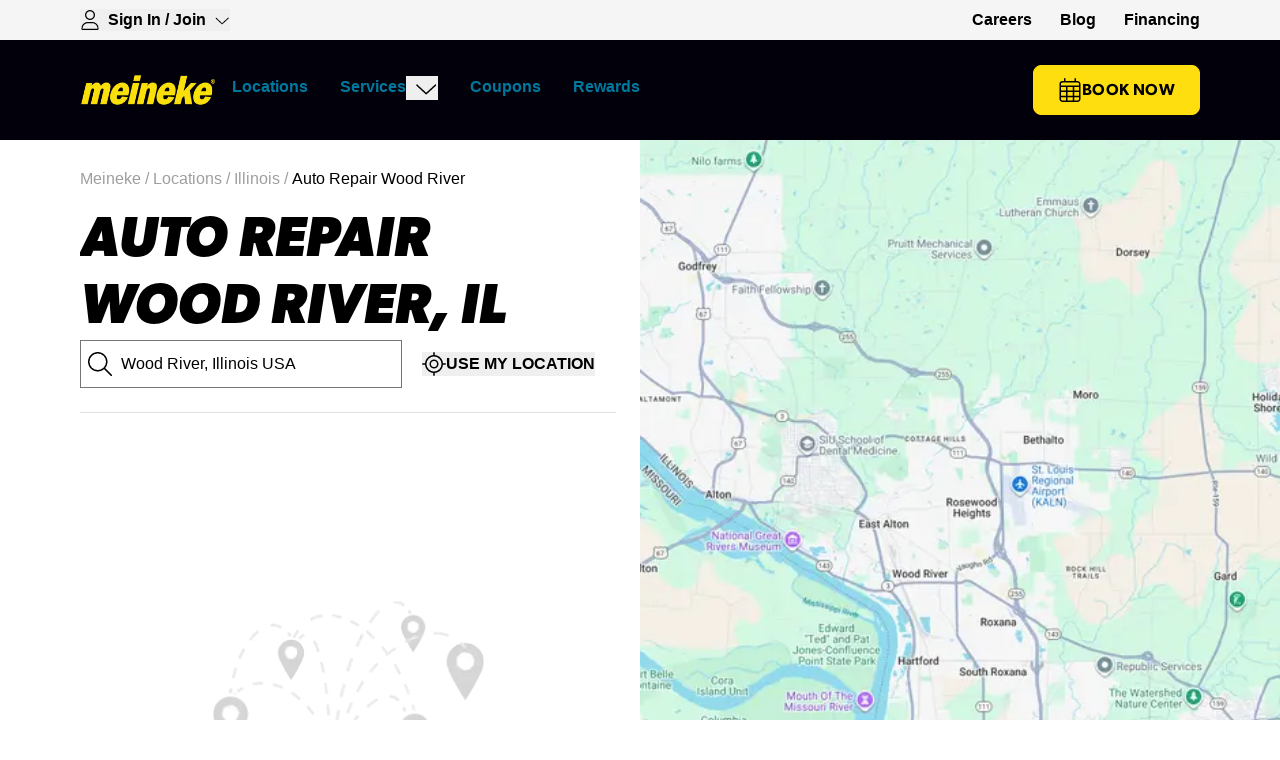

--- FILE ---
content_type: text/html; charset=utf-8
request_url: https://www.meineke.com/locations/il/wood-river/
body_size: 25150
content:
<!DOCTYPE html><html lang="en" class="min-h-dvh"><head><meta charSet="utf-8"/><meta name="viewport" content="width=device-width, initial-scale=1"/><link rel="preload" href="/_next/static/media/15ee154d2d820a06-s.p.otf" as="font" crossorigin="" type="font/otf"/><link rel="preload" href="/_next/static/media/1e7ec28eb1a4b76a-s.p.otf" as="font" crossorigin="" type="font/otf"/><link rel="preload" href="/_next/static/media/be73fd50c48108ea-s.p.otf" as="font" crossorigin="" type="font/otf"/><link rel="preload" href="/_next/static/media/e5976364b5790491-s.p.otf" as="font" crossorigin="" type="font/otf"/><link rel="preload" as="image" imageSrcSet="/_next/image/?url=https%3A%2F%2Fmaps.googleapis.com%2Fmaps%2Fapi%2Fstaticmap%3Fcenter%3D38.863716%2C-90.077458%26zoom%3D12%26size%3D1120x1120%26key%3DAIzaSyBZwxQuKS9UVam2MP0wjfq1FeBPtJjRlHQ&amp;w=256&amp;q=75 256w, /_next/image/?url=https%3A%2F%2Fmaps.googleapis.com%2Fmaps%2Fapi%2Fstaticmap%3Fcenter%3D38.863716%2C-90.077458%26zoom%3D12%26size%3D1120x1120%26key%3DAIzaSyBZwxQuKS9UVam2MP0wjfq1FeBPtJjRlHQ&amp;w=384&amp;q=75 384w, /_next/image/?url=https%3A%2F%2Fmaps.googleapis.com%2Fmaps%2Fapi%2Fstaticmap%3Fcenter%3D38.863716%2C-90.077458%26zoom%3D12%26size%3D1120x1120%26key%3DAIzaSyBZwxQuKS9UVam2MP0wjfq1FeBPtJjRlHQ&amp;w=640&amp;q=75 640w, /_next/image/?url=https%3A%2F%2Fmaps.googleapis.com%2Fmaps%2Fapi%2Fstaticmap%3Fcenter%3D38.863716%2C-90.077458%26zoom%3D12%26size%3D1120x1120%26key%3DAIzaSyBZwxQuKS9UVam2MP0wjfq1FeBPtJjRlHQ&amp;w=750&amp;q=75 750w, /_next/image/?url=https%3A%2F%2Fmaps.googleapis.com%2Fmaps%2Fapi%2Fstaticmap%3Fcenter%3D38.863716%2C-90.077458%26zoom%3D12%26size%3D1120x1120%26key%3DAIzaSyBZwxQuKS9UVam2MP0wjfq1FeBPtJjRlHQ&amp;w=828&amp;q=75 828w, /_next/image/?url=https%3A%2F%2Fmaps.googleapis.com%2Fmaps%2Fapi%2Fstaticmap%3Fcenter%3D38.863716%2C-90.077458%26zoom%3D12%26size%3D1120x1120%26key%3DAIzaSyBZwxQuKS9UVam2MP0wjfq1FeBPtJjRlHQ&amp;w=1080&amp;q=75 1080w, /_next/image/?url=https%3A%2F%2Fmaps.googleapis.com%2Fmaps%2Fapi%2Fstaticmap%3Fcenter%3D38.863716%2C-90.077458%26zoom%3D12%26size%3D1120x1120%26key%3DAIzaSyBZwxQuKS9UVam2MP0wjfq1FeBPtJjRlHQ&amp;w=1200&amp;q=75 1200w, /_next/image/?url=https%3A%2F%2Fmaps.googleapis.com%2Fmaps%2Fapi%2Fstaticmap%3Fcenter%3D38.863716%2C-90.077458%26zoom%3D12%26size%3D1120x1120%26key%3DAIzaSyBZwxQuKS9UVam2MP0wjfq1FeBPtJjRlHQ&amp;w=1920&amp;q=75 1920w, /_next/image/?url=https%3A%2F%2Fmaps.googleapis.com%2Fmaps%2Fapi%2Fstaticmap%3Fcenter%3D38.863716%2C-90.077458%26zoom%3D12%26size%3D1120x1120%26key%3DAIzaSyBZwxQuKS9UVam2MP0wjfq1FeBPtJjRlHQ&amp;w=2048&amp;q=75 2048w, /_next/image/?url=https%3A%2F%2Fmaps.googleapis.com%2Fmaps%2Fapi%2Fstaticmap%3Fcenter%3D38.863716%2C-90.077458%26zoom%3D12%26size%3D1120x1120%26key%3DAIzaSyBZwxQuKS9UVam2MP0wjfq1FeBPtJjRlHQ&amp;w=3840&amp;q=75 3840w" imageSizes="(max-width: 768px) 100vw, (max-width: 1200px) 50vw, 33vw"/><link rel="stylesheet" href="/_next/static/css/646b08b4921d9f01.css" data-precedence="next"/><link rel="preload" as="script" fetchPriority="low" href="/_next/static/chunks/webpack-e28b051270ab124c.js"/><script src="/_next/static/chunks/4bd1b696-c63039bbb7dbddd8.js" async=""></script><script src="/_next/static/chunks/1517-e587962364e55a88.js" async=""></script><script src="/_next/static/chunks/main-app-0747d1eb3ca05ab3.js" async=""></script><script src="/_next/static/chunks/8173-5b7807b46f3d3939.js" async=""></script><script src="/_next/static/chunks/876-689d5f52167ae6d1.js" async=""></script><script src="/_next/static/chunks/724-965e928e61a48101.js" async=""></script><script src="/_next/static/chunks/2623-bb5b499007e44be3.js" async=""></script><script src="/_next/static/chunks/596-6a73cacb8ef98331.js" async=""></script><script src="/_next/static/chunks/5914-28bd67021b656581.js" async=""></script><script src="/_next/static/chunks/3970-c4d9630ce852eb5a.js" async=""></script><script src="/_next/static/chunks/1413-fb2856ae701c664d.js" async=""></script><script src="/_next/static/chunks/7791-e79c65d20f250aa3.js" async=""></script><script src="/_next/static/chunks/app/(website)/%5Blocale%5D/layout-bffa71c9915a84f0.js" async=""></script><script src="/_next/static/chunks/4e6af11a-347c1d63c4961281.js" async=""></script><script src="/_next/static/chunks/40-d3e91ce5c4aebd62.js" async=""></script><script src="/_next/static/chunks/2080-12a03392741bba90.js" async=""></script><script src="/_next/static/chunks/1399-96e44c3cd552c053.js" async=""></script><script src="/_next/static/chunks/757-9c6bf4356a1d9307.js" async=""></script><script src="/_next/static/chunks/7083-d58682eef03292d4.js" async=""></script><script src="/_next/static/chunks/5967-d76887ddad9356de.js" async=""></script><script src="/_next/static/chunks/3239-73f1f1c8e12c4251.js" async=""></script><script src="/_next/static/chunks/9282-60074b9adb66c720.js" async=""></script><script src="/_next/static/chunks/8232-a09ace36a22081c1.js" async=""></script><script src="/_next/static/chunks/app/(website)/%5Blocale%5D/page-102c0575754965d8.js" async=""></script><script src="/_next/static/chunks/app/(website)/%5Blocale%5D/locations/%5Bstate%5D/page-cf652f8b4e4c1c67.js" async=""></script><script src="/_next/static/chunks/160-a3e62a78f2dfd700.js" async=""></script><script src="/_next/static/chunks/8826-fca5017680715768.js" async=""></script><script src="/_next/static/chunks/app/(website)/%5Blocale%5D/locations/%5Bstate%5D/%5Bcity%5D/page-0b90614c425e47c6.js" async=""></script><link rel="preload" href="https://www.googletagmanager.com/gtm.js?id=GTM-PZ2DJR" as="script"/><meta name="next-size-adjust" content=""/><title>Auto Repair Mechanics in Wood River, IL | Meineke</title><meta name="description" content="Need a mechanic in Wood River, IL? View nearby Meineke car care centers, compare services, and book an appointment at a trusted auto repair shop near you"/><meta name="preconnect" content="https://maps.googleapis.com"/><meta name="preconnect" content="https://images.ctfassets.net"/><link rel="canonical" href="https://www.meineke.com/locations/il/wood-river/"/><meta name="google-site-verification" content="ivbk98snzq266jo7qp3zuvvgm49vbq"/><meta name="facebook-domain-verification" content="4lx1j13fsni0l25r05ijdmfrb0td7r"/><meta property="og:title" content="Auto Repair Mechanics in Wood River, IL | Meineke"/><meta property="og:description" content="Need a mechanic in Wood River, IL? View nearby Meineke car care centers, compare services, and book an appointment at a trusted auto repair shop near you"/><meta property="og:image" content="https://static-media.meineke.com/resources/front/images/meineke-logo-share.png"/><meta property="og:image:width" content="200"/><meta property="og:image:height" content="200"/><meta property="og:type" content="website"/><meta name="twitter:card" content="summary_large_image"/><meta name="twitter:title" content="Auto Repair Mechanics in Wood River, IL | Meineke"/><meta name="twitter:description" content="Need a mechanic in Wood River, IL? View nearby Meineke car care centers, compare services, and book an appointment at a trusted auto repair shop near you"/><meta name="twitter:image" content="https://static-media.meineke.com/resources/front/images/meineke-logo-share.png"/><meta name="twitter:image:width" content="200"/><meta name="twitter:image:height" content="200"/><link rel="icon" href="/favicon.ico" type="image/x-icon" sizes="16x16"/><link rel="icon" href="/icons/favicon-16.png" sizes="16x16" type="image/png"/><link rel="icon" href="/icons/favicon-32.png" sizes="32x32" type="image/png"/><link rel="icon" href="/icons/favicon-48.png" sizes="48x48" type="image/png"/><script src="/_next/static/chunks/polyfills-42372ed130431b0a.js" noModule=""></script></head><body class="__className_51c95e"><div class="flex min-h-dvh flex-col overflow-x-hidden" aria-hidden="false"><style>#nprogress{pointer-events:none}#nprogress .bar{background:#FEDE0F;position:fixed;z-index:1600;top: 0;left:0;width:100%;height:3px}#nprogress .peg{display:block;position:absolute;right:0;width:100px;height:100%;box-shadow:0 0 10px #FEDE0F,0 0 5px #FEDE0F;opacity:1;-webkit-transform:rotate(3deg) translate(0px,-4px);-ms-transform:rotate(3deg) translate(0px,-4px);transform:rotate(3deg) translate(0px,-4px)}#nprogress .spinner{display:block;position:fixed;z-index:1600;top: 15px;right:15px}#nprogress .spinner-icon{width:18px;height:18px;box-sizing:border-box;border:2px solid transparent;border-top-color:#FEDE0F;border-left-color:#FEDE0F;border-radius:50%;-webkit-animation:nprogress-spinner 400ms linear infinite;animation:nprogress-spinner 400ms linear infinite}.nprogress-custom-parent{overflow:hidden;position:relative}.nprogress-custom-parent #nprogress .bar,.nprogress-custom-parent #nprogress .spinner{position:absolute}@-webkit-keyframes nprogress-spinner{0%{-webkit-transform:rotate(0deg)}100%{-webkit-transform:rotate(360deg)}}@keyframes nprogress-spinner{0%{transform:rotate(0deg)}100%{transform:rotate(360deg)}}</style><header class="fixed inset-x-0 top-0 z-40"><div aria-label="Skip links"><a href="#main-content" class="button absolute -top-20 left-2 z-50 focus:top-2">Skip to main content</a><a href="#footer" class="button absolute -top-20 left-2 z-50 focus:top-2">Skip to footer</a></div><div class="hidden bg-gray-100 md:block"><div class="container flex h-10 w-full items-center justify-between py-2"><div class="flex items-center gap-x-5"><div class="relative"><button class="flex items-center space-x-2 focus:outline-none" aria-haspopup="true" aria-expanded="false" aria-label="Expand Sign-in Dropdown"><svg xmlns="http://www.w3.org/2000/svg" width="1em" height="1em" viewBox="0 0 24 24" class="text-common-black meineke-dark:text-common-white h-5 w-5" aria-label="User icon"><g clip-path="url(#user_svg__a)"><path fill="currentColor" d="M12 12a6 6 0 1 0 0-12 6 6 0 0 0 0 12m0-10.5c2.482 0 4.5 2.018 4.5 4.5 0 2.481-2.018 4.5-4.5 4.5S7.5 8.48 7.5 6c0-2.482 2.02-4.5 4.5-4.5m2.377 12.75H9.623A8.124 8.124 0 0 0 1.5 22.373c0 .898.728 1.626 1.625 1.626h17.751a1.62 1.62 0 0 0 1.624-1.626 8.124 8.124 0 0 0-8.123-8.123m6.496 8.25H3.125A.126.126 0 0 1 3 22.373a6.63 6.63 0 0 1 6.623-6.623h4.749c3.656 0 6.628 2.972 6.628 6.623 0 .07-.056.127-.127.127"></path></g><defs><clipPath id="user_svg__a"><path fill="#fff" d="M1.5 0h21v24h-21z"></path></clipPath></defs></svg><span class="body2">Sign In / Join</span><svg xmlns="http://www.w3.org/2000/svg" width="1em" height="1em" viewBox="0 0 25 24" class="text-common-black meineke-dark:text-common-white rotate-0 transition-transform duration-200" aria-hidden="true"><g clip-path="url(#chevron_svg__a)"><path fill="currentColor" d="M2.397 8.489c.147-.16.349-.282.55-.282.183 0 .365.066.51.2l9.239 8.489 9.239-8.49a.749.749 0 1 1 1.018 1.101l-9.75 9.001a.75.75 0 0 1-1.018 0l-9.75-9c-.3-.241-.32-.715-.038-1.02"></path></g><defs><clipPath id="chevron_svg__a"><path fill="currentColor" d="M2.197 0h21v24h-21z"></path></clipPath></defs></svg></button></div><div class="relative flex cursor-pointer items-center gap-x-1 hidden"><svg xmlns="http://www.w3.org/2000/svg" width="1em" height="1em" viewBox="0 0 18 24" class="text-common-black meineke-dark:text-common-white h-5 w-5" aria-label="Location pin"><g clip-path="url(#location-pin_svg__a)"><path fill="currentColor" d="M12.75 9A3.75 3.75 0 0 1 9 12.75 3.75 3.75 0 0 1 5.25 9 3.75 3.75 0 0 1 9 5.25 3.75 3.75 0 0 1 12.75 9M9 11.25a2.25 2.25 0 1 0-.001-4.501A2.25 2.25 0 0 0 9 11.25M18 9c0 4.097-5.484 11.39-7.89 14.4a1.416 1.416 0 0 1-2.22 0C5.441 20.39 0 13.097 0 9a9 9 0 1 1 18 0M9 1.5A7.5 7.5 0 0 0 1.5 9c0 .731.255 1.734.776 2.972.512 1.214 1.23 2.531 2.043 3.848C5.916 18.413 7.81 20.892 9 22.387c1.19-1.495 3.084-3.974 4.683-6.567.81-1.317 1.528-2.634 2.039-3.848.525-1.238.778-2.24.778-2.972 0-4.144-3.356-7.5-7.5-7.5"></path></g><defs><clipPath id="location-pin_svg__a"><path fill="currentColor" d="M0 0h18v24H0z"></path></clipPath></defs></svg><p>My Meineke:</p><p class="font-bold">Loading...</p><svg xmlns="http://www.w3.org/2000/svg" width="1em" height="1em" viewBox="0 0 25 24" class="text-common-black meineke-dark:text-common-white rotate-0 transition-transform duration-200" aria-label="Chevron icon"><g clip-path="url(#chevron_svg__a)"><path fill="currentColor" d="M2.397 8.489c.147-.16.349-.282.55-.282.183 0 .365.066.51.2l9.239 8.489 9.239-8.49a.749.749 0 1 1 1.018 1.101l-9.75 9.001a.75.75 0 0 1-1.018 0l-9.75-9c-.3-.241-.32-.715-.038-1.02"></path></g><defs><clipPath id="chevron_svg__a"><path fill="currentColor" d="M2.197 0h21v24h-21z"></path></clipPath></defs></svg></div></div><nav class=""><ul class="flex items-center space-x-7"><li><a target="_blank" rel="noopener noreferrer" class=" " href="https://meineke-careers.careerplug.com/jobs"><div class="group flex flex-row items-center    font-bold text-black active:text-gray-700 visited:text-gray-700 meineke-dark:text-common-white meineke-dark:active:text-gray-200 meineke-dark:visited:text-gray-200  transition-colors duration-100 "><span class="body2 hover:underline active:underline  ">Careers</span><span class="sr-only"> (opens in a new tab)</span></div></a></li><li><a target="_self" class=" " href="/blog/"><div class="group flex flex-row items-center    font-bold text-black active:text-gray-700 visited:text-gray-700 meineke-dark:text-common-white meineke-dark:active:text-gray-200 meineke-dark:visited:text-gray-200  transition-colors duration-100 "><span class="body2 hover:underline active:underline  ">Blog</span></div></a></li><li><a target="_self" class=" " href="/about/meineke-credit-card/"><div class="group flex flex-row items-center    font-bold text-black active:text-gray-700 visited:text-gray-700 meineke-dark:text-common-white meineke-dark:active:text-gray-200 meineke-dark:visited:text-gray-200  transition-colors duration-100 "><span class="body2 hover:underline active:underline  ">Financing</span></div></a></li></ul></nav></div></div><div class="meineke-dark flex justify-center bg-common-rich-black"><div class="container flex h-18 w-full items-center justify-between gap-4 py-5 md:h-auto xl:w-296 xl:justify-start xl:py-4"><a target="_self" class=" " href="/"><div class="group flex flex-row items-center   flex h-6 items-center md:h-8 font-bold text-link active:text-link-dark visited:text-link-dark meineke-dark:text-common-white meineke-dark:active:text-gray-200 meineke-dark:visited:text-gray-200  transition-colors duration-100 "><img alt="Meineke Car Care logo" loading="lazy" width="200" height="200" decoding="async" data-nimg="1" class="h-full w-auto" style="color:transparent" srcSet="/_next/image/?url=https%3A%2F%2Fimages.ctfassets.net%2Fdkq07unc94tv%2F5d5treWw3qjYexZkbC4H3p%2Fc24f8d1a94958e3dff4017d753b33459%2FMeineke_US_Logo.png&amp;w=256&amp;q=75 1x, /_next/image/?url=https%3A%2F%2Fimages.ctfassets.net%2Fdkq07unc94tv%2F5d5treWw3qjYexZkbC4H3p%2Fc24f8d1a94958e3dff4017d753b33459%2FMeineke_US_Logo.png&amp;w=640&amp;q=75 2x" src="/_next/image/?url=https%3A%2F%2Fimages.ctfassets.net%2Fdkq07unc94tv%2F5d5treWw3qjYexZkbC4H3p%2Fc24f8d1a94958e3dff4017d753b33459%2FMeineke_US_Logo.png&amp;w=640&amp;q=75"/></div></a><ul class="flex items-center gap-6 md:hidden"><li class="flex items-center"><a href="/users/rewards/"><svg xmlns="http://www.w3.org/2000/svg" width="1em" height="1em" viewBox="0 0 24 24" class="text-common-black meineke-dark:text-common-white h-6 w-6" aria-label="User icon"><g clip-path="url(#user_svg__a)"><path fill="currentColor" d="M12 12a6 6 0 1 0 0-12 6 6 0 0 0 0 12m0-10.5c2.482 0 4.5 2.018 4.5 4.5 0 2.481-2.018 4.5-4.5 4.5S7.5 8.48 7.5 6c0-2.482 2.02-4.5 4.5-4.5m2.377 12.75H9.623A8.124 8.124 0 0 0 1.5 22.373c0 .898.728 1.626 1.625 1.626h17.751a1.62 1.62 0 0 0 1.624-1.626 8.124 8.124 0 0 0-8.123-8.123m6.496 8.25H3.125A.126.126 0 0 1 3 22.373a6.63 6.63 0 0 1 6.623-6.623h4.749c3.656 0 6.628 2.972 6.628 6.623 0 .07-.056.127-.127.127"></path></g><defs><clipPath id="user_svg__a"><path fill="#fff" d="M1.5 0h21v24h-21z"></path></clipPath></defs></svg></a></li><li class="flex items-center"><a href="/locations/"><svg xmlns="http://www.w3.org/2000/svg" width="1em" height="1em" viewBox="0 0 24 24" class="text-common-black meineke-dark:text-common-white h-6 w-6" aria-label="Calendar icon"><g clip-path="url(#calendar_svg__a)"><path fill="currentColor" d="M6.75 0c.412 0 .75.336.75.75V3h9V.75a.751.751 0 0 1 1.5 0V3h1.5c1.655 0 3 1.343 3 3v15c0 1.655-1.345 3-3 3h-15c-1.657 0-3-1.345-3-3V6a3 3 0 0 1 3-3H6V.75c0-.414.338-.75.75-.75M21 9h-4.875v3.375H21zm0 4.875h-4.875v3.75H21zm0 5.25h-4.875V22.5H19.5c.83 0 1.5-.67 1.5-1.5zm-6.375-1.5v-3.75h-5.25v3.75zM9.375 22.5h5.25v-3.375h-5.25zm-1.5-4.875v-3.75H3v3.75zM3 19.125V21c0 .83.672 1.5 1.5 1.5h3.375v-3.375zm0-6.75h4.875V9H3zm6.375 0h5.25V9h-5.25zM19.5 4.5h-15A1.5 1.5 0 0 0 3 6v1.5h18V6c0-.83-.67-1.5-1.5-1.5"></path></g><defs><clipPath id="calendar_svg__a"><path fill="#fff" d="M1.5 0h21v24h-21z"></path></clipPath></defs></svg></a></li><li class="flex items-center"><button><svg xmlns="http://www.w3.org/2000/svg" width="1em" height="1em" viewBox="0 0 22 24" class="text-common-black meineke-dark:text-common-white drawer-icon-open" aria-label="Hamburger menu icon"><g clip-path="url(#hamburger-menu_svg__a)"><path fill="currentColor" d="M.5 3.75A.75.75 0 0 1 1.25 3h19.5a.751.751 0 0 1 0 1.5H1.25a.75.75 0 0 1-.75-.75m0 7.5c0-.412.336-.75.75-.75h19.5c.413 0 .75.338.75.75s-.337.75-.75.75H1.25a.75.75 0 0 1-.75-.75m20.25 8.25H1.25a.751.751 0 0 1 0-1.5h19.5c.413 0 .75.337.75.75s-.337.75-.75.75"></path></g><defs><clipPath id="hamburger-menu_svg__a"><path fill="#fff" d="M.5 0h21v24H.5z"></path></clipPath></defs></svg></button></li></ul><div class="hidden w-full flex-row items-center justify-between md:flex"><div class="flex flex-row items-center"><div class="md:pb-3 md:pt-5 undefined relative"><div class="flex cursor-pointer items-center justify-between border-l-4 border-l-transparent px-4 py-3 md:justify-start md:border-b-4 md:border-l-0 md:pb-2 md:pt-0 md:border-b-transparent"><a target="_self" class="menu-item h-6 " href="/locations/"><div class="group flex flex-row items-center    font-bold text-link active:text-link-dark visited:text-link-dark meineke-dark:text-common-white meineke-dark:active:text-gray-200 meineke-dark:visited:text-gray-200  transition-colors duration-100 "><span class="body2   ">Locations</span></div></a></div></div><div class="md:pb-3 md:pt-5 undefined relative"><div class="flex cursor-pointer items-center justify-between border-l-4 border-l-transparent px-4 py-3 md:justify-start md:border-b-4 md:border-l-0 md:pb-2 md:pt-0 md:border-b-transparent"><a target="_self" class="menu-item h-6 " href="/services/"><div class="group flex flex-row items-center    font-bold text-link active:text-link-dark visited:text-link-dark meineke-dark:text-common-white meineke-dark:active:text-gray-200 meineke-dark:visited:text-gray-200  transition-colors duration-100 "><span class="body2   ">Services</span></div></a><button><svg xmlns="http://www.w3.org/2000/svg" width="1em" height="1em" viewBox="0 0 25 24" class="text-common-black meineke-dark:text-common-white ml-2 hidden h-6 w-6 transition-transform duration-200 md:block rotate-0" aria-label="Chevron icon"><g clip-path="url(#chevron_svg__a)"><path fill="currentColor" d="M2.397 8.489c.147-.16.349-.282.55-.282.183 0 .365.066.51.2l9.239 8.489 9.239-8.49a.749.749 0 1 1 1.018 1.101l-9.75 9.001a.75.75 0 0 1-1.018 0l-9.75-9c-.3-.241-.32-.715-.038-1.02"></path></g><defs><clipPath id="chevron_svg__a"><path fill="currentColor" d="M2.197 0h21v24h-21z"></path></clipPath></defs></svg></button><button class="cursor-pointer md:hidden"><svg xmlns="http://www.w3.org/2000/svg" width="1em" height="1em" viewBox="0 0 25 24" class="text-common-black meineke-dark:text-common-white h-6 w-6 transition-transform duration-200 " aria-label="Chevron icon"><g clip-path="url(#chevron_svg__a)"><path fill="currentColor" d="M2.397 8.489c.147-.16.349-.282.55-.282.183 0 .365.066.51.2l9.239 8.489 9.239-8.49a.749.749 0 1 1 1.018 1.101l-9.75 9.001a.75.75 0 0 1-1.018 0l-9.75-9c-.3-.241-.32-.715-.038-1.02"></path></g><defs><clipPath id="chevron_svg__a"><path fill="currentColor" d="M2.197 0h21v24h-21z"></path></clipPath></defs></svg></button></div></div><div class="md:pb-3 md:pt-5 undefined relative"><div class="flex cursor-pointer items-center justify-between border-l-4 border-l-transparent px-4 py-3 md:justify-start md:border-b-4 md:border-l-0 md:pb-2 md:pt-0 md:border-b-transparent"><a target="_self" class="menu-item h-6 " href="/coupons-and-deals/"><div class="group flex flex-row items-center    font-bold text-link active:text-link-dark visited:text-link-dark meineke-dark:text-common-white meineke-dark:active:text-gray-200 meineke-dark:visited:text-gray-200  transition-colors duration-100 "><span class="body2   ">Coupons</span></div></a></div></div><div class="md:pb-3 md:pt-5 undefined relative"><div class="flex cursor-pointer items-center justify-between border-l-4 border-l-transparent px-4 py-3 md:justify-start md:border-b-4 md:border-l-0 md:pb-2 md:pt-0 md:border-b-transparent"><a target="_self" class="menu-item h-6 " href="/rewards/"><div class="group flex flex-row items-center    font-bold text-link active:text-link-dark visited:text-link-dark meineke-dark:text-common-white meineke-dark:active:text-gray-200 meineke-dark:visited:text-gray-200  transition-colors duration-100 "><span class="body2   ">Rewards</span></div></a></div></div></div><div><a target="_self" class="button gap flex w-full items-center justify-center gap-4 whitespace-nowrap" href="/locations/"><svg xmlns="http://www.w3.org/2000/svg" width="1em" height="1em" viewBox="0 0 24 24" class="h-6 w-6" aria-label="Calendar icon"><g clip-path="url(#calendar_svg__a)"><path fill="currentColor" d="M6.75 0c.412 0 .75.336.75.75V3h9V.75a.751.751 0 0 1 1.5 0V3h1.5c1.655 0 3 1.343 3 3v15c0 1.655-1.345 3-3 3h-15c-1.657 0-3-1.345-3-3V6a3 3 0 0 1 3-3H6V.75c0-.414.338-.75.75-.75M21 9h-4.875v3.375H21zm0 4.875h-4.875v3.75H21zm0 5.25h-4.875V22.5H19.5c.83 0 1.5-.67 1.5-1.5zm-6.375-1.5v-3.75h-5.25v3.75zM9.375 22.5h5.25v-3.375h-5.25zm-1.5-4.875v-3.75H3v3.75zM3 19.125V21c0 .83.672 1.5 1.5 1.5h3.375v-3.375zm0-6.75h4.875V9H3zm6.375 0h5.25V9h-5.25zM19.5 4.5h-15A1.5 1.5 0 0 0 3 6v1.5h18V6c0-.83-.67-1.5-1.5-1.5"></path></g><defs><clipPath id="calendar_svg__a"><path fill="#fff" d="M1.5 0h21v24h-21z"></path></clipPath></defs></svg>Book Now</a></div></div></div></div></header><div class="h-18 md:block md:h-36 xl:h-34"></div><div id="main-content" class="flex-1"><div class="grid grid-cols-1 md:grid-cols-2"><div class="flex xl:justify-end"><div class="hide-scrollbar relative flex w-full flex-col gap-4 overflow-y-auto px-4 pb-6 md:h-176 md:pb-0 md:pr-6 xl:h-218 xl:max-w-140 xl:pl-0 xl:pr-6 xl:pt-0"><div><nav aria-label="Breadcrumb" class="page-breadcrumbs mx-auto py-4 md:pt-8 pb-4 pt-4 md:pb-0 xl:pb-4 md:pt-4 mx-auto"><ol class="flex flex-wrap"><li class="body inline-flex items-center"><a class="breadcrumb-link font-arial font-normal text-gray-500" href="https://www.meineke.com/">Meineke<!-- --> / </a></li><li class="body inline-flex items-center"><a class="breadcrumb-link font-arial font-normal text-gray-500" href="https://www.meineke.com/locations/">Locations<!-- --> / </a></li><li class="body inline-flex items-center"><a class="breadcrumb-link font-arial font-normal text-gray-500" href="https://www.meineke.com/locations/il/">Illinois<!-- --> / </a></li><li class="body inline-flex items-center"><span class="font-arial text-black">Auto Repair Wood River</span></li></ol></nav></div><script type="application/ld+json">{"@context":"https://schema.org","@type":"BreadcrumbList","itemListElement":[{"@type":"ListItem","position":1,"name":"Meineke","item":"https://www.meineke.com/"},{"@type":"ListItem","position":2,"name":"Locations","item":"https://www.meineke.com/locations/"},{"@type":"ListItem","position":3,"name":"Illinois","item":"https://www.meineke.com/locations/il/"},{"@type":"ListItem","position":4,"name":"Auto Repair Wood River","item":"https://www.meineke.com/locations/il/wood-river/"}]}</script><h1 class="h1 text-center md:text-left" id="location-search-title">Auto Repair Wood River, IL</h1><div class="flex flex-col gap-4 xl:flex-row xl:items-center xl:gap-6"><div class="relative w-full xl:max-w-60p"><svg xmlns="http://www.w3.org/2000/svg" aria-hidden="true" class="text-common-black meineke-dark:text-common-white absolute left-2 top-1/2 h-6 w-6 -translate-y-1/2 transform" data-icon="magnifying-glass" data-prefix="fal" viewBox="0 0 512 512" width="1em" height="1em" aria-label="Magnifying Glass"><path fill="currentColor" d="M384 208a176 176 0 1 0-352 0 176 176 0 1 0 352 0m-40.7 158c-36.3 31.2-83.6 50-135.3 50C93.1 416 0 322.9 0 208S93.1 0 208 0s208 93.1 208 208c0 51.7-18.8 99-50 135.3l141.3 141.4c6.2 6.2 6.2 16.4 0 22.6s-16.4 6.2-22.6 0z"></path></svg><input class="w-full border border-gray-600 py-3 pl-10 outline-none" placeholder="City, State or ZIP" aria-labelledby="location-search-title" aria-placeholder="City, State or ZIP" aria-label="City, State or Zip Code" value="Wood River, Illinois USA"/></div><button class="mx-auto flex flex-nowrap items-center gap-2 font-semibold uppercase hover:underline"><svg xmlns="http://www.w3.org/2000/svg" aria-hidden="true" class="text-common-black meineke-dark:text-common-white h-6 w-6" data-icon="location-crosshairs" data-prefix="fal" viewBox="0 0 512 512" width="1em" height="1em" aria-label="Location Crosshairs"><path fill="currentColor" d="M256 0c8.8 0 16 7.2 16 16v48.7c93.3 7.7 167.6 82.1 175.3 175.3H496c8.8 0 16 7.2 16 16s-7.2 16-16 16h-48.7c-7.7 93.3-82.1 167.6-175.3 175.3V496c0 8.8-7.2 16-16 16s-16-7.2-16-16v-48.7c-93.3-7.7-167.6-82-175.3-175.3H16c-8.8 0-16-7.2-16-16s7.2-16 16-16h48.7c7.7-93.3 82-167.6 175.3-175.3V16c0-8.8 7.2-16 16-16M96 256a160 160 0 1 0 320 0 160 160 0 1 0-320 0m224 0a64 64 0 1 0-128 0 64 64 0 1 0 128 0m-160 0a96 96 0 1 1 192 0 96 96 0 1 1-192 0"></path></svg><span class="text-nowrap">Use My Location</span></button></div><div class="mt-6 hidden h-full overflow-hidden border-t border-gray-300 pt-6 md:flex"><div class="md:flex md:grow md:items-center"><div class="flex flex-col items-center gap-6"><div class="max-w-60p"><img alt="Find Nearest Meineke Graphics" loading="lazy" width="271" height="200" decoding="async" data-nimg="1" style="color:transparent" srcSet="/_next/image/?url=%2F_next%2Fstatic%2Fmedia%2FGraphic.184b7006.png&amp;w=384&amp;q=75 1x, /_next/image/?url=%2F_next%2Fstatic%2Fmedia%2FGraphic.184b7006.png&amp;w=640&amp;q=75 2x" src="/_next/image/?url=%2F_next%2Fstatic%2Fmedia%2FGraphic.184b7006.png&amp;w=640&amp;q=75"/></div><p class="text-center text-lg font-semibold text-gray-500">Locate your nearest Meineke by entering your location in the search above</p></div></div></div></div></div><div class="relative h-56 md:h-176 xl:h-218"><img alt="Google map showing store location" decoding="async" data-nimg="fill" class="object-cover" style="position:absolute;height:100%;width:100%;left:0;top:0;right:0;bottom:0;color:transparent;background-size:cover;background-position:50% 50%;background-repeat:no-repeat;background-image:url(&quot;data:image/svg+xml;charset=utf-8,%3Csvg xmlns=&#x27;http://www.w3.org/2000/svg&#x27; %3E%3Cfilter id=&#x27;b&#x27; color-interpolation-filters=&#x27;sRGB&#x27;%3E%3CfeGaussianBlur stdDeviation=&#x27;20&#x27;/%3E%3CfeColorMatrix values=&#x27;1 0 0 0 0 0 1 0 0 0 0 0 1 0 0 0 0 0 100 -1&#x27; result=&#x27;s&#x27;/%3E%3CfeFlood x=&#x27;0&#x27; y=&#x27;0&#x27; width=&#x27;100%25&#x27; height=&#x27;100%25&#x27;/%3E%3CfeComposite operator=&#x27;out&#x27; in=&#x27;s&#x27;/%3E%3CfeComposite in2=&#x27;SourceGraphic&#x27;/%3E%3CfeGaussianBlur stdDeviation=&#x27;20&#x27;/%3E%3C/filter%3E%3Cimage width=&#x27;100%25&#x27; height=&#x27;100%25&#x27; x=&#x27;0&#x27; y=&#x27;0&#x27; preserveAspectRatio=&#x27;none&#x27; style=&#x27;filter: url(%23b);&#x27; href=&#x27;[data-uri]&#x27;/%3E%3C/svg%3E&quot;)" sizes="(max-width: 768px) 100vw, (max-width: 1200px) 50vw, 33vw" srcSet="/_next/image/?url=https%3A%2F%2Fmaps.googleapis.com%2Fmaps%2Fapi%2Fstaticmap%3Fcenter%3D38.863716%2C-90.077458%26zoom%3D12%26size%3D1120x1120%26key%3DAIzaSyBZwxQuKS9UVam2MP0wjfq1FeBPtJjRlHQ&amp;w=256&amp;q=75 256w, /_next/image/?url=https%3A%2F%2Fmaps.googleapis.com%2Fmaps%2Fapi%2Fstaticmap%3Fcenter%3D38.863716%2C-90.077458%26zoom%3D12%26size%3D1120x1120%26key%3DAIzaSyBZwxQuKS9UVam2MP0wjfq1FeBPtJjRlHQ&amp;w=384&amp;q=75 384w, /_next/image/?url=https%3A%2F%2Fmaps.googleapis.com%2Fmaps%2Fapi%2Fstaticmap%3Fcenter%3D38.863716%2C-90.077458%26zoom%3D12%26size%3D1120x1120%26key%3DAIzaSyBZwxQuKS9UVam2MP0wjfq1FeBPtJjRlHQ&amp;w=640&amp;q=75 640w, /_next/image/?url=https%3A%2F%2Fmaps.googleapis.com%2Fmaps%2Fapi%2Fstaticmap%3Fcenter%3D38.863716%2C-90.077458%26zoom%3D12%26size%3D1120x1120%26key%3DAIzaSyBZwxQuKS9UVam2MP0wjfq1FeBPtJjRlHQ&amp;w=750&amp;q=75 750w, /_next/image/?url=https%3A%2F%2Fmaps.googleapis.com%2Fmaps%2Fapi%2Fstaticmap%3Fcenter%3D38.863716%2C-90.077458%26zoom%3D12%26size%3D1120x1120%26key%3DAIzaSyBZwxQuKS9UVam2MP0wjfq1FeBPtJjRlHQ&amp;w=828&amp;q=75 828w, /_next/image/?url=https%3A%2F%2Fmaps.googleapis.com%2Fmaps%2Fapi%2Fstaticmap%3Fcenter%3D38.863716%2C-90.077458%26zoom%3D12%26size%3D1120x1120%26key%3DAIzaSyBZwxQuKS9UVam2MP0wjfq1FeBPtJjRlHQ&amp;w=1080&amp;q=75 1080w, /_next/image/?url=https%3A%2F%2Fmaps.googleapis.com%2Fmaps%2Fapi%2Fstaticmap%3Fcenter%3D38.863716%2C-90.077458%26zoom%3D12%26size%3D1120x1120%26key%3DAIzaSyBZwxQuKS9UVam2MP0wjfq1FeBPtJjRlHQ&amp;w=1200&amp;q=75 1200w, /_next/image/?url=https%3A%2F%2Fmaps.googleapis.com%2Fmaps%2Fapi%2Fstaticmap%3Fcenter%3D38.863716%2C-90.077458%26zoom%3D12%26size%3D1120x1120%26key%3DAIzaSyBZwxQuKS9UVam2MP0wjfq1FeBPtJjRlHQ&amp;w=1920&amp;q=75 1920w, /_next/image/?url=https%3A%2F%2Fmaps.googleapis.com%2Fmaps%2Fapi%2Fstaticmap%3Fcenter%3D38.863716%2C-90.077458%26zoom%3D12%26size%3D1120x1120%26key%3DAIzaSyBZwxQuKS9UVam2MP0wjfq1FeBPtJjRlHQ&amp;w=2048&amp;q=75 2048w, /_next/image/?url=https%3A%2F%2Fmaps.googleapis.com%2Fmaps%2Fapi%2Fstaticmap%3Fcenter%3D38.863716%2C-90.077458%26zoom%3D12%26size%3D1120x1120%26key%3DAIzaSyBZwxQuKS9UVam2MP0wjfq1FeBPtJjRlHQ&amp;w=3840&amp;q=75 3840w" src="/_next/image/?url=https%3A%2F%2Fmaps.googleapis.com%2Fmaps%2Fapi%2Fstaticmap%3Fcenter%3D38.863716%2C-90.077458%26zoom%3D12%26size%3D1120x1120%26key%3DAIzaSyBZwxQuKS9UVam2MP0wjfq1FeBPtJjRlHQ&amp;w=3840&amp;q=75"/></div><div class="min-h-66 py-6 md:hidden"><div class="md:flex md:grow md:items-center"><div class="flex flex-col items-center gap-6"><div class="max-w-60p"><img alt="Find Nearest Meineke Graphics" loading="lazy" width="271" height="200" decoding="async" data-nimg="1" style="color:transparent" srcSet="/_next/image/?url=%2F_next%2Fstatic%2Fmedia%2FGraphic.184b7006.png&amp;w=384&amp;q=75 1x, /_next/image/?url=%2F_next%2Fstatic%2Fmedia%2FGraphic.184b7006.png&amp;w=640&amp;q=75 2x" src="/_next/image/?url=%2F_next%2Fstatic%2Fmedia%2FGraphic.184b7006.png&amp;w=640&amp;q=75"/></div><p class="text-center text-lg font-semibold text-gray-500">Locate your nearest Meineke by entering your location in the search above</p></div></div></div></div><script type="application/ld+json">{"@context":"https://schema.org","@type":"Organization","name":"Meineke Car Care Center","url":"https://www.meineke.com","sameAs":["https://www.facebook.com/meinekecarcareusa","https://plus.google.com/+meineke","https://twitter.com/@meinekecarcare","https://www.youtube.com/user/MeinekeCorp","https://www.pinterest.com/meinekecarcare/","https://www.linkedin.com/company/meineke-car-care-centers-inc."]}</script></div><footer id="footer"><div class="meineke-dark flex bg-common-rich-black"><div class="container w-full justify-center py-4 xl:py-12"><div class="md:border-b-1 md:mb-3 md:grid md:grid-flow-col md:gap-7 md:border-b md:border-b-gray-300 md:py-3"><div class="border-t-1 border-t border-b-gray-300 border-t-gray-300 py-3 md:border-none md:py-0  md:px-4 md:pl-0"><div class="flex w-full flex-row items-center justify-between"><div class="body2 meineke-dark:text-common-white uppercase" role="heading" aria-level="3">MY MEINEKE</div><button class="cursor-pointer md:hidden"><svg xmlns="http://www.w3.org/2000/svg" width="1em" height="1em" viewBox="0 0 25 24" class="text-common-black meineke-dark:text-common-white h-6 w-6 transition-transform duration-200 " aria-label="Chevron icon"><g clip-path="url(#chevron_svg__a)"><path fill="currentColor" d="M2.397 8.489c.147-.16.349-.282.55-.282.183 0 .365.066.51.2l9.239 8.489 9.239-8.49a.749.749 0 1 1 1.018 1.101l-9.75 9.001a.75.75 0 0 1-1.018 0l-9.75-9c-.3-.241-.32-.715-.038-1.02"></path></g><defs><clipPath id="chevron_svg__a"><path fill="currentColor" d="M2.197 0h21v24h-21z"></path></clipPath></defs></svg></button></div><nav><ul class="transition-all duration-200 overflow-hidden md:!h-auto"><li class="md:pt-3"><a target="_self" class=" " href="/locations/"><div class="group flex flex-row items-center   pt-2 pb-1 md:py-0 font-bold undefined undefined meineke-dark:text-common-white meineke-dark:active:text-gray-200 meineke-dark:visited:text-gray-200  transition-colors duration-100 "><span class="body2 hover:underline active:underline  ">Find a Meineke</span></div></a></li><li class="md:pt-3"><a target="_self" class=" " href="/coupons-and-deals/"><div class="group flex flex-row items-center   py-1 md:py-0 font-bold undefined undefined meineke-dark:text-common-white meineke-dark:active:text-gray-200 meineke-dark:visited:text-gray-200  transition-colors duration-100 "><span class="body2 hover:underline active:underline  ">Coupons</span></div></a></li><li class="md:pt-3"><a target="_self" class=" " href="/rewards/"><div class="group flex flex-row items-center   py-1 md:py-0 font-bold undefined undefined meineke-dark:text-common-white meineke-dark:active:text-gray-200 meineke-dark:visited:text-gray-200  transition-colors duration-100 "><span class="body2 hover:underline active:underline  ">Rewards</span></div></a></li><li class="md:pt-3"><a target="_self" class=" " href="/about/meineke-credit-card/"><div class="group flex flex-row items-center   py-1 md:py-0 font-bold undefined undefined meineke-dark:text-common-white meineke-dark:active:text-gray-200 meineke-dark:visited:text-gray-200  transition-colors duration-100 "><span class="body2 hover:underline active:underline  ">Financing</span></div></a></li><li class="md:pt-3"><a target="_self" class=" " href="/gift-card/"><div class="group flex flex-row items-center   pb-2 pt-1 md:py-0 font-bold undefined undefined meineke-dark:text-common-white meineke-dark:active:text-gray-200 meineke-dark:visited:text-gray-200  transition-colors duration-100 "><span class="body2 hover:underline active:underline  ">Gift Cards</span></div></a></li></ul></nav></div><div class="border-t-1 border-t border-b-gray-300 border-t-gray-300 py-3 md:border-none md:py-0  md:px-4"><div class="flex w-full flex-row items-center justify-between"><div class="body2 meineke-dark:text-common-white uppercase" role="heading" aria-level="3">SERVICES</div><button class="cursor-pointer md:hidden"><svg xmlns="http://www.w3.org/2000/svg" width="1em" height="1em" viewBox="0 0 25 24" class="text-common-black meineke-dark:text-common-white h-6 w-6 transition-transform duration-200 " aria-label="Chevron icon"><g clip-path="url(#chevron_svg__a)"><path fill="currentColor" d="M2.397 8.489c.147-.16.349-.282.55-.282.183 0 .365.066.51.2l9.239 8.489 9.239-8.49a.749.749 0 1 1 1.018 1.101l-9.75 9.001a.75.75 0 0 1-1.018 0l-9.75-9c-.3-.241-.32-.715-.038-1.02"></path></g><defs><clipPath id="chevron_svg__a"><path fill="currentColor" d="M2.197 0h21v24h-21z"></path></clipPath></defs></svg></button></div><nav><ul class="transition-all duration-200 overflow-hidden md:!h-auto"><li class="md:pt-3"><a target="_self" class=" " href="/services/"><div class="group flex flex-row items-center   pt-2 pb-1 md:py-0 font-bold undefined undefined meineke-dark:text-common-white meineke-dark:active:text-gray-200 meineke-dark:visited:text-gray-200  transition-colors duration-100 "><span class="body2 hover:underline active:underline  ">See All Services</span></div></a></li><li class="md:pt-3"><a target="_self" class=" " href="/fleet-services/"><div class="group flex flex-row items-center   py-1 md:py-0 font-bold undefined undefined meineke-dark:text-common-white meineke-dark:active:text-gray-200 meineke-dark:visited:text-gray-200  transition-colors duration-100 "><span class="body2 hover:underline active:underline  ">Fleet Services</span></div></a></li><li class="md:pt-3"><a target="_self" class=" " href="/ev/"><div class="group flex flex-row items-center   pb-2 pt-1 md:py-0 font-bold undefined undefined meineke-dark:text-common-white meineke-dark:active:text-gray-200 meineke-dark:visited:text-gray-200  transition-colors duration-100 "><span class="body2 hover:underline active:underline  ">EV</span></div></a></li></ul></nav></div><div class="border-t-1 border-t border-b-gray-300 border-t-gray-300 py-3 md:border-none md:py-0  md:px-4"><div class="flex w-full flex-row items-center justify-between"><div class="body2 meineke-dark:text-common-white uppercase" role="heading" aria-level="3">RESOURCES</div><button class="cursor-pointer md:hidden"><svg xmlns="http://www.w3.org/2000/svg" width="1em" height="1em" viewBox="0 0 25 24" class="text-common-black meineke-dark:text-common-white h-6 w-6 transition-transform duration-200 " aria-label="Chevron icon"><g clip-path="url(#chevron_svg__a)"><path fill="currentColor" d="M2.397 8.489c.147-.16.349-.282.55-.282.183 0 .365.066.51.2l9.239 8.489 9.239-8.49a.749.749 0 1 1 1.018 1.101l-9.75 9.001a.75.75 0 0 1-1.018 0l-9.75-9c-.3-.241-.32-.715-.038-1.02"></path></g><defs><clipPath id="chevron_svg__a"><path fill="currentColor" d="M2.197 0h21v24h-21z"></path></clipPath></defs></svg></button></div><nav><ul class="transition-all duration-200 overflow-hidden md:!h-auto"><li class="md:pt-3"><a target="_self" class=" " href="/blog/"><div class="group flex flex-row items-center   pt-2 pb-1 md:py-0 font-bold undefined undefined meineke-dark:text-common-white meineke-dark:active:text-gray-200 meineke-dark:visited:text-gray-200  transition-colors duration-100 "><span class="body2 hover:underline active:underline  ">Blog</span></div></a></li><li class="md:pt-3"><a target="_self" class=" " href="/blog/news-and-commentary/"><div class="group flex flex-row items-center   py-1 md:py-0 font-bold undefined undefined meineke-dark:text-common-white meineke-dark:active:text-gray-200 meineke-dark:visited:text-gray-200  transition-colors duration-100 "><span class="body2 hover:underline active:underline  ">News and Press</span></div></a></li><li class="md:pt-3"><a target="_self" class=" " href="/videos/"><div class="group flex flex-row items-center   py-1 md:py-0 font-bold undefined undefined meineke-dark:text-common-white meineke-dark:active:text-gray-200 meineke-dark:visited:text-gray-200  transition-colors duration-100 "><span class="body2 hover:underline active:underline  ">Videos</span></div></a></li><li class="md:pt-3"><a target="_self" class=" " href="/dictionary/"><div class="group flex flex-row items-center   pb-2 pt-1 md:py-0 font-bold undefined undefined meineke-dark:text-common-white meineke-dark:active:text-gray-200 meineke-dark:visited:text-gray-200  transition-colors duration-100 "><span class="body2 hover:underline active:underline  ">Dictionary</span></div></a></li></ul></nav></div><div class="border-t-1 border-t border-b-gray-300 border-t-gray-300 py-3 md:border-none md:py-0  md:px-4"><div class="flex w-full flex-row items-center justify-between"><div class="body2 meineke-dark:text-common-white uppercase" role="heading" aria-level="3">ABOUT</div><button class="cursor-pointer md:hidden"><svg xmlns="http://www.w3.org/2000/svg" width="1em" height="1em" viewBox="0 0 25 24" class="text-common-black meineke-dark:text-common-white h-6 w-6 transition-transform duration-200 " aria-label="Chevron icon"><g clip-path="url(#chevron_svg__a)"><path fill="currentColor" d="M2.397 8.489c.147-.16.349-.282.55-.282.183 0 .365.066.51.2l9.239 8.489 9.239-8.49a.749.749 0 1 1 1.018 1.101l-9.75 9.001a.75.75 0 0 1-1.018 0l-9.75-9c-.3-.241-.32-.715-.038-1.02"></path></g><defs><clipPath id="chevron_svg__a"><path fill="currentColor" d="M2.197 0h21v24h-21z"></path></clipPath></defs></svg></button></div><nav><ul class="transition-all duration-200 overflow-hidden md:!h-auto"><li class="md:pt-3"><a target="_self" class=" " href="/about/"><div class="group flex flex-row items-center   pt-2 pb-1 md:py-0 font-bold undefined undefined meineke-dark:text-common-white meineke-dark:active:text-gray-200 meineke-dark:visited:text-gray-200  transition-colors duration-100 "><span class="body2 hover:underline active:underline  ">About Meineke</span></div></a></li><li class="md:pt-3"><a target="_blank" rel="noopener noreferrer" class=" " href="https://meineke-careers.careerplug.com/jobs"><div class="group flex flex-row items-center   py-1 md:py-0 font-bold undefined undefined meineke-dark:text-common-white meineke-dark:active:text-gray-200 meineke-dark:visited:text-gray-200  transition-colors duration-100 "><span class="body2 hover:underline active:underline  ">Careers</span><span class="sr-only"> (opens in a new tab)</span></div></a></li><li class="md:pt-3"><a target="_blank" rel="noopener noreferrer" class=" " href="https://meinekefranchise.com/"><div class="group flex flex-row items-center   py-1 md:py-0 font-bold undefined undefined meineke-dark:text-common-white meineke-dark:active:text-gray-200 meineke-dark:visited:text-gray-200  transition-colors duration-100 "><span class="body2 hover:underline active:underline  ">Franchise Opportunities</span><span class="sr-only"> (opens in a new tab)</span></div></a></li><li class="md:pt-3"><a target="_blank" rel="noopener noreferrer" class=" " style="display:inline!important" href="https://meineke.zendesk.com/hc/en-us/requests/new"><div class="group flex flex-row items-center   pb-2 pt-1 md:py-0 font-bold undefined undefined meineke-dark:text-common-white meineke-dark:active:text-gray-200 meineke-dark:visited:text-gray-200  transition-colors duration-100 "><span class="body2 hover:underline active:underline  ">Customer Service</span><span class="sr-only"> (opens in a new tab)</span></div></a></li></ul></nav></div><div class="border-t-1 border-t border-b-gray-300 border-t-gray-300 py-3 md:border-none md:py-0 flex items-center justify-between md:block md:px-4 md:pr-0"><div class="flex  flex-row items-center justify-between"><div class="body2 meineke-dark:text-common-white uppercase" role="heading" aria-level="3">CONNECT WITH US</div></div><nav><ul class="grid grid-flow-col items-center gap-4 justify-center md:justify-start items-center"><li class="md:pt-3"><a target="_blank" rel="noopener noreferrer" class=" " href="https://www.facebook.com/meinekecarcareusa"><div class="group flex flex-row items-center    font-bold undefined undefined meineke-dark:text-common-white meineke-dark:active:text-gray-200 meineke-dark:visited:text-gray-200  transition-colors duration-100 "><img alt="" loading="lazy" width="24" height="24" decoding="async" data-nimg="1" class="" style="color:transparent" src="https://images.ctfassets.net/dkq07unc94tv/2JXD9ke1Lo28MLI9eF1v37/336e72593543dfbcd2643d8b30cbf88e/fb-icon.svg"/><span class="sr-only"> (opens in a new tab)</span></div></a></li><li class="md:pt-3"><a target="_blank" rel="noopener noreferrer" class=" " href="https://x.com/meinekecarcare"><div class="group flex flex-row items-center    font-bold undefined undefined meineke-dark:text-common-white meineke-dark:active:text-gray-200 meineke-dark:visited:text-gray-200  transition-colors duration-100 "><img alt="" loading="lazy" width="24" height="24" decoding="async" data-nimg="1" class="" style="color:transparent" src="https://images.ctfassets.net/dkq07unc94tv/6CEZXgxOQddyeTbJnceAsP/aeeee85df69fb2bce81418146b66a91c/x-icon.svg"/><span class="sr-only"> (opens in a new tab)</span></div></a></li><li class="md:pt-3"><a target="_blank" rel="noopener noreferrer" class=" " href="https://www.instagram.com/meinekecarcare/"><div class="group flex flex-row items-center    font-bold undefined undefined meineke-dark:text-common-white meineke-dark:active:text-gray-200 meineke-dark:visited:text-gray-200  transition-colors duration-100 "><img alt="" loading="lazy" width="24" height="24" decoding="async" data-nimg="1" class="" style="color:transparent" src="https://images.ctfassets.net/dkq07unc94tv/3ieThV6tMMMhrwvzfPD7Fp/fe6e4f54c66a64eb750f10ae14e425ce/ig-icon.svg"/><span class="sr-only"> (opens in a new tab)</span></div></a></li><li class="md:pt-3"><a target="_blank" rel="noopener noreferrer" class=" " href="https://www.youtube.com/user/MeinekeCorp?blend=10&amp;ob=5"><div class="group flex flex-row items-center    font-bold undefined undefined meineke-dark:text-common-white meineke-dark:active:text-gray-200 meineke-dark:visited:text-gray-200  transition-colors duration-100 "><img alt="" loading="lazy" width="24" height="24" decoding="async" data-nimg="1" class="" style="color:transparent" src="https://images.ctfassets.net/dkq07unc94tv/4IrXCSrFiovOIdXqxcV9hf/14810c447d91713a1fa4990d092f7a7c/yt-icon.svg"/><span class="sr-only"> (opens in a new tab)</span></div></a></li></ul></nav></div></div><div class="border-t-1 border-t border-b-gray-300 border-t-gray-300 py-3 md:border-none md:py-0 md:grid md:grid-flow-col md:gap-2 undefined"><div class="flex w-full flex-row items-center justify-between"><div class="body2 meineke-dark:text-common-white font-normal" role="heading" aria-level="3">© 2026 Meineke Car Care Centers, LLC. All Rights Reserved.</div></div><nav><ul class="md:flex md:justify-between"><li><a target="_blank" rel="noopener noreferrer" class=" " href="https://www.drivenbrands.com/privacy-center/"><div class="group flex flex-row items-center   pt-2 pb-1 md:py-0 font-bold undefined undefined meineke-dark:text-common-white meineke-dark:active:text-gray-200 meineke-dark:visited:text-gray-200  transition-colors duration-100 "><span class="body2 hover:underline active:underline  ">Privacy Center</span><span class="sr-only"> (opens in a new tab)</span></div></a></li><li><a target="_self" class=" " href="/mobileterms/"><div class="group flex flex-row items-center   py-1 md:py-0 font-bold undefined undefined meineke-dark:text-common-white meineke-dark:active:text-gray-200 meineke-dark:visited:text-gray-200  transition-colors duration-100 "><span class="body2 hover:underline active:underline  ">Mobile Terms</span></div></a></li><li><a target="_self" class=" " href="/web-accessibility/"><div class="group flex flex-row items-center   py-1 md:py-0 font-bold undefined undefined meineke-dark:text-common-white meineke-dark:active:text-gray-200 meineke-dark:visited:text-gray-200  transition-colors duration-100 "><span class="body2 hover:underline active:underline  ">Web Accessibility</span></div></a></li><li><a target="_self" class=" " href="/sitemap/"><div class="group flex flex-row items-center   pb-2 pt-1 md:py-0 font-bold undefined undefined meineke-dark:text-common-white meineke-dark:active:text-gray-200 meineke-dark:visited:text-gray-200  transition-colors duration-100 "><span class="body2 hover:underline active:underline  ">Site Map</span></div></a></li></ul></nav></div></div></div><div class="flex flex-col items-center px-4 py-6"><div class="pb-6"><p class="text-center font-gibson text-4xl font-semibold italic" role="heading">A FAMILY OF DRIVEN BRANDS</p></div><div class="grid w-full gap-4"><div class="grid grid-flow-col md:grid-cols-1 items-center justify-center gap-2"><a target="_blank" rel="noopener noreferrer" class=" " href="https://www.drivenbrands.com/"><div class="group flex flex-row items-center justify-center   font-bold undefined undefined meineke-dark:text-common-white meineke-dark:active:text-gray-200 meineke-dark:visited:text-gray-200  transition-colors duration-100 "><img alt="" loading="lazy" width="136" height="48" decoding="async" data-nimg="1" class="" style="color:transparent" src="https://images.ctfassets.net/dkq07unc94tv/36JKdQPQlpiqULoULftEBC/e72bfe7835974dbff6456c094f9fec89/driven-brands-logo.svg"/><span class="sr-only"> (opens in a new tab)</span></div></a></div><div class="grid grid-flow-col md:grid-cols-1 items-center justify-center gap-2"><a target="_blank" rel="noopener noreferrer" class=" " href="https://www.meineke.com/"><div class="group flex flex-row items-center justify-center   font-bold undefined undefined meineke-dark:text-common-white meineke-dark:active:text-gray-200 meineke-dark:visited:text-gray-200  transition-colors duration-100 "><img alt="" loading="lazy" width="175" height="48" decoding="async" data-nimg="1" class="" style="color:transparent" src="https://images.ctfassets.net/dkq07unc94tv/44g56gAZE282InlzmgOFQG/7555dad0a5bf060cdf273ab17821dfcf/meineke-logo-black.svg"/><span class="sr-only"> (opens in a new tab)</span></div></a></div><div class="grid grid-flow-col md:grid-cols-1 items-center justify-center gap-2"><a target="_blank" rel="noopener noreferrer" class=" " href="https://www.maaco.com/"><div class="group flex flex-row items-center justify-center   font-bold undefined undefined meineke-dark:text-common-white meineke-dark:active:text-gray-200 meineke-dark:visited:text-gray-200  transition-colors duration-100 "><img alt="" loading="lazy" width="103" height="48" decoding="async" data-nimg="1" class="" style="color:transparent" src="https://images.ctfassets.net/dkq07unc94tv/2RpDf5DUVX6Zk19FwPTIdk/5fe152b886e0a40c3fc46a7fd1709db1/maaco-logo.svg"/><span class="sr-only"> (opens in a new tab)</span></div></a></div><div class="grid grid-flow-col md:grid-cols-1 items-center justify-center gap-2"><a target="_blank" rel="noopener noreferrer" class=" " href="https://www.take5.com/oil-change/"><div class="group flex flex-row items-center justify-center   font-bold undefined undefined meineke-dark:text-common-white meineke-dark:active:text-gray-200 meineke-dark:visited:text-gray-200  transition-colors duration-100 "><img alt="" loading="lazy" width="45" height="48" decoding="async" data-nimg="1" class="" style="color:transparent" src="https://images.ctfassets.net/dkq07unc94tv/2D9XkcKVasgH54rbubzD4X/05f6a5236222576ec5af05fdc69ed136/take5-logo.svg"/><span class="sr-only"> (opens in a new tab)</span></div></a></div><div class="grid grid-flow-col md:grid-cols-1 items-center justify-center gap-2"><a target="_blank" rel="noopener noreferrer" class=" " href="https://www.carstar.com/"><div class="group flex flex-row items-center justify-center   font-bold undefined undefined meineke-dark:text-common-white meineke-dark:active:text-gray-200 meineke-dark:visited:text-gray-200  transition-colors duration-100 "><img alt="" loading="lazy" width="242" height="48" decoding="async" data-nimg="1" class="" style="color:transparent" src="https://images.ctfassets.net/dkq07unc94tv/5jZri6xLol1tza2BZFMak2/42052875723ce30376e963a830525728/carstar-logo.svg"/><span class="sr-only"> (opens in a new tab)</span></div></a></div><div class="grid grid-flow-col md:grid-cols-1 items-center justify-center gap-2"><a target="_blank" rel="noopener noreferrer" class=" " href="https://abraauto.com/"><div class="group flex flex-row items-center justify-center   font-bold undefined undefined meineke-dark:text-common-white meineke-dark:active:text-gray-200 meineke-dark:visited:text-gray-200  transition-colors duration-100 "><img alt="" loading="lazy" width="96" height="48" decoding="async" data-nimg="1" class="" style="color:transparent" src="https://images.ctfassets.net/dkq07unc94tv/13UKfVXlYbIfGquHe9IFrT/a88e2615236bb9b87c54656d12d53ad7/abra-logo.svg"/><span class="sr-only"> (opens in a new tab)</span></div></a></div><div class="grid grid-flow-col md:grid-cols-1 items-center justify-center gap-2"><a target="_blank" rel="noopener noreferrer" class=" " href="https://www.imocarwash.com/"><div class="group flex flex-row items-center justify-center   font-bold undefined undefined meineke-dark:text-common-white meineke-dark:active:text-gray-200 meineke-dark:visited:text-gray-200  transition-colors duration-100 "><img alt="" loading="lazy" width="56" height="48" decoding="async" data-nimg="1" class="" style="color:transparent" src="https://images.ctfassets.net/dkq07unc94tv/DHKVczN1hCUfonVKK6I3x/c447f2e9fbc03db110ed99674c590386/imo-logo.svg"/><span class="sr-only"> (opens in a new tab)</span></div></a></div><div class="grid grid-flow-col md:grid-cols-1 items-center justify-center gap-2"><a target="_blank" rel="noopener noreferrer" class=" " href="https://1800radiator.com/"><div class="group flex flex-row items-center justify-center   font-bold undefined undefined meineke-dark:text-common-white meineke-dark:active:text-gray-200 meineke-dark:visited:text-gray-200  transition-colors duration-100 "><img alt="" loading="lazy" width="49" height="48" decoding="async" data-nimg="1" class="" style="color:transparent" src="https://images.ctfassets.net/dkq07unc94tv/2arWPpXACnn122qzPe72vS/7c60b4395cae333d71832f3da78aad20/1800-radiator-logo.svg"/><span class="sr-only"> (opens in a new tab)</span></div></a></div></div></div></footer><div id="client-modal-root"></div></div><div class="meineke-dark fixed left-0 top-16 bg-common-rich-black px-4 py-4 translate-x-full z-50 h-full w-full transition-transform duration-300"><div class="w-full pb-4"><div class="md:pb-3 md:pt-5 undefined relative"><div class="flex cursor-pointer items-center justify-between border-l-4 border-l-transparent px-4 py-3 md:justify-start md:border-b-4 md:border-l-0 md:pb-2 md:pt-0 md:border-b-transparent"><a target="_self" class="menu-item h-6 " href="/locations/"><div class="group flex flex-row items-center    font-bold text-link active:text-link-dark visited:text-link-dark meineke-dark:text-common-white meineke-dark:active:text-gray-200 meineke-dark:visited:text-gray-200  transition-colors duration-100 "><span class="body2   ">Locations</span></div></a></div></div><div class="md:pb-3 md:pt-5 undefined relative"><div class="flex cursor-pointer items-center justify-between border-l-4 border-l-transparent px-4 py-3 md:justify-start md:border-b-4 md:border-l-0 md:pb-2 md:pt-0 md:border-b-transparent"><a target="_self" class="menu-item h-6 " href="/services/"><div class="group flex flex-row items-center    font-bold text-link active:text-link-dark visited:text-link-dark meineke-dark:text-common-white meineke-dark:active:text-gray-200 meineke-dark:visited:text-gray-200  transition-colors duration-100 "><span class="body2   ">Services</span></div></a><button><svg xmlns="http://www.w3.org/2000/svg" width="1em" height="1em" viewBox="0 0 25 24" class="text-common-black meineke-dark:text-common-white ml-2 hidden h-6 w-6 transition-transform duration-200 md:block rotate-0" aria-label="Chevron icon"><g clip-path="url(#chevron_svg__a)"><path fill="currentColor" d="M2.397 8.489c.147-.16.349-.282.55-.282.183 0 .365.066.51.2l9.239 8.489 9.239-8.49a.749.749 0 1 1 1.018 1.101l-9.75 9.001a.75.75 0 0 1-1.018 0l-9.75-9c-.3-.241-.32-.715-.038-1.02"></path></g><defs><clipPath id="chevron_svg__a"><path fill="currentColor" d="M2.197 0h21v24h-21z"></path></clipPath></defs></svg></button><button class="cursor-pointer md:hidden"><svg xmlns="http://www.w3.org/2000/svg" width="1em" height="1em" viewBox="0 0 25 24" class="text-common-black meineke-dark:text-common-white h-6 w-6 transition-transform duration-200 " aria-label="Chevron icon"><g clip-path="url(#chevron_svg__a)"><path fill="currentColor" d="M2.397 8.489c.147-.16.349-.282.55-.282.183 0 .365.066.51.2l9.239 8.489 9.239-8.49a.749.749 0 1 1 1.018 1.101l-9.75 9.001a.75.75 0 0 1-1.018 0l-9.75-9c-.3-.241-.32-.715-.038-1.02"></path></g><defs><clipPath id="chevron_svg__a"><path fill="currentColor" d="M2.197 0h21v24h-21z"></path></clipPath></defs></svg></button></div></div><div class="md:pb-3 md:pt-5 undefined relative"><div class="flex cursor-pointer items-center justify-between border-l-4 border-l-transparent px-4 py-3 md:justify-start md:border-b-4 md:border-l-0 md:pb-2 md:pt-0 md:border-b-transparent"><a target="_self" class="menu-item h-6 " href="/coupons-and-deals/"><div class="group flex flex-row items-center    font-bold text-link active:text-link-dark visited:text-link-dark meineke-dark:text-common-white meineke-dark:active:text-gray-200 meineke-dark:visited:text-gray-200  transition-colors duration-100 "><span class="body2   ">Coupons</span></div></a></div></div><div class="md:pb-3 md:pt-5 undefined relative"><div class="flex cursor-pointer items-center justify-between border-l-4 border-l-transparent px-4 py-3 md:justify-start md:border-b-4 md:border-l-0 md:pb-2 md:pt-0 md:border-b-transparent"><a target="_self" class="menu-item h-6 " href="/rewards/"><div class="group flex flex-row items-center    font-bold text-link active:text-link-dark visited:text-link-dark meineke-dark:text-common-white meineke-dark:active:text-gray-200 meineke-dark:visited:text-gray-200  transition-colors duration-100 "><span class="body2   ">Rewards</span></div></a></div></div></div><div class="border-t-1 w-full border-t border-t-gray-700 pt-4"><div class="md:pb-3 md:pt-5 undefined relative"></div></div></div><script src="https://meineke.d88eikgmnthbe.amplifyapp.com/searchgenie.js" data-shop="meineke-car-care-center-1727271269" data-searchgenie="true" data-heap-track="true" defer=""></script><noscript><img height="1" width="1" style="display:none" src="https://www.facebook.com/tr?id=${settings.pixelId}&amp;ev=PageView&amp;noscript=1" alt=""/></noscript><div id="modal-root"></div><script src="/_next/static/chunks/webpack-e28b051270ab124c.js" async=""></script><script>(self.__next_f=self.__next_f||[]).push([0])</script><script>self.__next_f.push([1,"1:\"$Sreact.fragment\"\n2:I[15244,[],\"\"]\n3:I[43866,[],\"\"]\n6:I[86213,[],\"OutletBoundary\"]\n8:I[86213,[],\"MetadataBoundary\"]\na:I[86213,[],\"ViewportBoundary\"]\nc:I[34835,[],\"\"]\n:HL[\"/_next/static/media/15ee154d2d820a06-s.p.otf\",\"font\",{\"crossOrigin\":\"\",\"type\":\"font/otf\"}]\n:HL[\"/_next/static/media/1e7ec28eb1a4b76a-s.p.otf\",\"font\",{\"crossOrigin\":\"\",\"type\":\"font/otf\"}]\n:HL[\"/_next/static/media/be73fd50c48108ea-s.p.otf\",\"font\",{\"crossOrigin\":\"\",\"type\":\"font/otf\"}]\n:HL[\"/_next/static/media/e5976364b5790491-s.p.otf\",\"font\",{\"crossOrigin\":\"\",\"type\":\"font/otf\"}]\n:HL[\"/_next/static/css/646b08b4921d9f01.css\",\"style\"]\n"])</script><script>self.__next_f.push([1,"0:{\"P\":null,\"b\":\"DsyKFF01iZL6IykF6KYd_\",\"p\":\"\",\"c\":[\"\",\"en-US\",\"locations\",\"il\",\"wood-river\"],\"i\":false,\"f\":[[[\"\",{\"children\":[\"(website)\",{\"children\":[[\"locale\",\"en-US\",\"d\"],{\"children\":[\"locations\",{\"children\":[[\"state\",\"il\",\"d\"],{\"children\":[[\"city\",\"wood-river\",\"d\"],{\"children\":[\"__PAGE__\",{}]}]}]}]},\"$undefined\",\"$undefined\",true]}]}],[\"\",[\"$\",\"$1\",\"c\",{\"children\":[null,[\"$\",\"$L2\",null,{\"parallelRouterKey\":\"children\",\"segmentPath\":[\"children\"],\"error\":\"$undefined\",\"errorStyles\":\"$undefined\",\"errorScripts\":\"$undefined\",\"template\":[\"$\",\"$L3\",null,{}],\"templateStyles\":\"$undefined\",\"templateScripts\":\"$undefined\",\"notFound\":[[],[[\"$\",\"title\",null,{\"children\":\"404: This page could not be found.\"}],[\"$\",\"div\",null,{\"style\":{\"fontFamily\":\"system-ui,\\\"Segoe UI\\\",Roboto,Helvetica,Arial,sans-serif,\\\"Apple Color Emoji\\\",\\\"Segoe UI Emoji\\\"\",\"height\":\"100vh\",\"textAlign\":\"center\",\"display\":\"flex\",\"flexDirection\":\"column\",\"alignItems\":\"center\",\"justifyContent\":\"center\"},\"children\":[\"$\",\"div\",null,{\"children\":[[\"$\",\"style\",null,{\"dangerouslySetInnerHTML\":{\"__html\":\"body{color:#000;background:#fff;margin:0}.next-error-h1{border-right:1px solid rgba(0,0,0,.3)}@media (prefers-color-scheme:dark){body{color:#fff;background:#000}.next-error-h1{border-right:1px solid rgba(255,255,255,.3)}}\"}}],[\"$\",\"h1\",null,{\"className\":\"next-error-h1\",\"style\":{\"display\":\"inline-block\",\"margin\":\"0 20px 0 0\",\"padding\":\"0 23px 0 0\",\"fontSize\":24,\"fontWeight\":500,\"verticalAlign\":\"top\",\"lineHeight\":\"49px\"},\"children\":404}],[\"$\",\"div\",null,{\"style\":{\"display\":\"inline-block\"},\"children\":[\"$\",\"h2\",null,{\"style\":{\"fontSize\":14,\"fontWeight\":400,\"lineHeight\":\"49px\",\"margin\":0},\"children\":\"This page could not be found.\"}]}]]}]}]]],\"forbidden\":\"$undefined\",\"unauthorized\":\"$undefined\"}]]}],{\"children\":[\"(website)\",[\"$\",\"$1\",\"c\",{\"children\":[null,[\"$\",\"$L2\",null,{\"parallelRouterKey\":\"children\",\"segmentPath\":[\"children\",\"(website)\",\"children\"],\"error\":\"$undefined\",\"errorStyles\":\"$undefined\",\"errorScripts\":\"$undefined\",\"template\":[\"$\",\"$L3\",null,{}],\"templateStyles\":\"$undefined\",\"templateScripts\":\"$undefined\",\"notFound\":[[],[[\"$\",\"title\",null,{\"children\":\"404: This page could not be found.\"}],[\"$\",\"div\",null,{\"style\":\"$0:f:0:1:1:props:children:1:props:notFound:1:1:props:style\",\"children\":[\"$\",\"div\",null,{\"children\":[[\"$\",\"style\",null,{\"dangerouslySetInnerHTML\":{\"__html\":\"body{color:#000;background:#fff;margin:0}.next-error-h1{border-right:1px solid rgba(0,0,0,.3)}@media (prefers-color-scheme:dark){body{color:#fff;background:#000}.next-error-h1{border-right:1px solid rgba(255,255,255,.3)}}\"}}],[\"$\",\"h1\",null,{\"className\":\"next-error-h1\",\"style\":\"$0:f:0:1:1:props:children:1:props:notFound:1:1:props:children:props:children:1:props:style\",\"children\":404}],[\"$\",\"div\",null,{\"style\":\"$0:f:0:1:1:props:children:1:props:notFound:1:1:props:children:props:children:2:props:style\",\"children\":[\"$\",\"h2\",null,{\"style\":\"$0:f:0:1:1:props:children:1:props:notFound:1:1:props:children:props:children:2:props:children:props:style\",\"children\":\"This page could not be found.\"}]}]]}]}]]],\"forbidden\":\"$undefined\",\"unauthorized\":\"$undefined\"}]]}],{\"children\":[[\"locale\",\"en-US\",\"d\"],[\"$\",\"$1\",\"c\",{\"children\":[[[\"$\",\"link\",\"0\",{\"rel\":\"stylesheet\",\"href\":\"/_next/static/css/646b08b4921d9f01.css\",\"precedence\":\"next\",\"crossOrigin\":\"$undefined\",\"nonce\":\"$undefined\"}]],\"$L4\"]}],{\"children\":[\"locations\",[\"$\",\"$1\",\"c\",{\"children\":[null,[\"$\",\"$L2\",null,{\"parallelRouterKey\":\"children\",\"segmentPath\":[\"children\",\"(website)\",\"children\",\"$0:f:0:1:2:children:2:children:0\",\"children\",\"locations\",\"children\"],\"error\":\"$undefined\",\"errorStyles\":\"$undefined\",\"errorScripts\":\"$undefined\",\"template\":[\"$\",\"$L3\",null,{}],\"templateStyles\":\"$undefined\",\"templateScripts\":\"$undefined\",\"notFound\":\"$undefined\",\"forbidden\":\"$undefined\",\"unauthorized\":\"$undefined\"}]]}],{\"children\":[[\"state\",\"il\",\"d\"],[\"$\",\"$1\",\"c\",{\"children\":[null,[\"$\",\"$L2\",null,{\"parallelRouterKey\":\"children\",\"segmentPath\":[\"children\",\"(website)\",\"children\",\"$0:f:0:1:2:children:2:children:0\",\"children\",\"locations\",\"children\",\"$0:f:0:1:2:children:2:children:2:children:2:children:0\",\"children\"],\"error\":\"$undefined\",\"errorStyles\":\"$undefined\",\"errorScripts\":\"$undefined\",\"template\":[\"$\",\"$L3\",null,{}],\"templateStyles\":\"$undefined\",\"templateScripts\":\"$undefined\",\"notFound\":\"$undefined\",\"forbidden\":\"$undefined\",\"unauthorized\":\"$undefined\"}]]}],{\"children\":[[\"city\",\"wood-river\",\"d\"],[\"$\",\"$1\",\"c\",{\"children\":[null,[\"$\",\"$L2\",null,{\"parallelRouterKey\":\"children\",\"segmentPath\":[\"children\",\"(website)\",\"children\",\"$0:f:0:1:2:children:2:children:0\",\"children\",\"locations\",\"children\",\"$0:f:0:1:2:children:2:children:2:children:2:children:0\",\"children\",\"$0:f:0:1:2:children:2:children:2:children:2:children:2:children:0\",\"children\"],\"error\":\"$undefined\",\"errorStyles\":\"$undefined\",\"errorScripts\":\"$undefined\",\"template\":[\"$\",\"$L3\",null,{}],\"templateStyles\":\"$undefined\",\"templateScripts\":\"$undefined\",\"notFound\":\"$undefined\",\"forbidden\":\"$undefined\",\"unauthorized\":\"$undefined\"}]]}],{\"children\":[\"__PAGE__\",[\"$\",\"$1\",\"c\",{\"children\":[\"$L5\",null,[\"$\",\"$L6\",null,{\"children\":\"$L7\"}]]}],{},null,false]},null,false]},null,false]},null,false]},null,false]},null,false]},null,false],[\"$\",\"$1\",\"h\",{\"children\":[null,[\"$\",\"$1\",\"xU9rQtnXcRDRE-rjOD82c\",{\"children\":[[\"$\",\"$L8\",null,{\"children\":\"$L9\"}],[\"$\",\"$La\",null,{\"children\":\"$Lb\"}],[\"$\",\"meta\",null,{\"name\":\"next-size-adjust\",\"content\":\"\"}]]}]]}],false]],\"m\":\"$undefined\",\"G\":[\"$c\",\"$undefined\"],\"s\":false,\"S\":true}\n"])</script><script>self.__next_f.push([1,"b:[[\"$\",\"meta\",\"0\",{\"name\":\"viewport\",\"content\":\"width=device-width, initial-scale=1\"}]]\n"])</script><script>self.__next_f.push([1,"d:I[80096,[\"8173\",\"static/chunks/8173-5b7807b46f3d3939.js\",\"876\",\"static/chunks/876-689d5f52167ae6d1.js\",\"724\",\"static/chunks/724-965e928e61a48101.js\",\"2623\",\"static/chunks/2623-bb5b499007e44be3.js\",\"596\",\"static/chunks/596-6a73cacb8ef98331.js\",\"5914\",\"static/chunks/5914-28bd67021b656581.js\",\"3970\",\"static/chunks/3970-c4d9630ce852eb5a.js\",\"1413\",\"static/chunks/1413-fb2856ae701c664d.js\",\"7791\",\"static/chunks/7791-e79c65d20f250aa3.js\",\"4891\",\"static/chunks/app/(website)/%5Blocale%5D/layout-bffa71c9915a84f0.js\"],\"GoogleTagManager\"]\ne:I[31311,[\"8173\",\"static/chunks/8173-5b7807b46f3d3939.js\",\"876\",\"static/chunks/876-689d5f52167ae6d1.js\",\"724\",\"static/chunks/724-965e928e61a48101.js\",\"2623\",\"static/chunks/2623-bb5b499007e44be3.js\",\"596\",\"static/chunks/596-6a73cacb8ef98331.js\",\"5914\",\"static/chunks/5914-28bd67021b656581.js\",\"3970\",\"static/chunks/3970-c4d9630ce852eb5a.js\",\"1413\",\"static/chunks/1413-fb2856ae701c664d.js\",\"7791\",\"static/chunks/7791-e79c65d20f250aa3.js\",\"4891\",\"static/chunks/app/(website)/%5Blocale%5D/layout-bffa71c9915a84f0.js\"],\"ReduxProvider\"]\nf:I[67037,[\"8173\",\"static/chunks/8173-5b7807b46f3d3939.js\",\"876\",\"static/chunks/876-689d5f52167ae6d1.js\",\"724\",\"static/chunks/724-965e928e61a48101.js\",\"2623\",\"static/chunks/2623-bb5b499007e44be3.js\",\"596\",\"static/chunks/596-6a73cacb8ef98331.js\",\"5914\",\"static/chunks/5914-28bd67021b656581.js\",\"3970\",\"static/chunks/3970-c4d9630ce852eb5a.js\",\"1413\",\"static/chunks/1413-fb2856ae701c664d.js\",\"7791\",\"static/chunks/7791-e79c65d20f250aa3.js\",\"4891\",\"static/chunks/app/(website)/%5Blocale%5D/layout-bffa71c9915a84f0.js\"],\"DrawerWrapper\"]\n10:I[91325,[\"8173\",\"static/chunks/8173-5b7807b46f3d3939.js\",\"876\",\"static/chunks/876-689d5f52167ae6d1.js\",\"724\",\"static/chunks/724-965e928e61a48101.js\",\"2623\",\"static/chunks/2623-bb5b499007e44be3.js\",\"596\",\"static/chunks/596-6a73cacb8ef98331.js\",\"5914\",\"static/chunks/5914-28bd67021b656581.js\",\"3970\",\"static/chunks/3970-c4d9630ce852eb5a.js\",\"1413\",\"static/chunks/1413-fb2856ae701c664d.js\",\"7791\",\"static/chunks/7791-e79c65d20f250aa3.js\",\"4891\",\"sta"])</script><script>self.__next_f.push([1,"tic/chunks/app/(website)/%5Blocale%5D/layout-bffa71c9915a84f0.js\"],\"\"]\n11:I[78769,[\"6084\",\"static/chunks/4e6af11a-347c1d63c4961281.js\",\"8173\",\"static/chunks/8173-5b7807b46f3d3939.js\",\"876\",\"static/chunks/876-689d5f52167ae6d1.js\",\"724\",\"static/chunks/724-965e928e61a48101.js\",\"2623\",\"static/chunks/2623-bb5b499007e44be3.js\",\"40\",\"static/chunks/40-d3e91ce5c4aebd62.js\",\"596\",\"static/chunks/596-6a73cacb8ef98331.js\",\"2080\",\"static/chunks/2080-12a03392741bba90.js\",\"1399\",\"static/chunks/1399-96e44c3cd552c053.js\",\"5914\",\"static/chunks/5914-28bd67021b656581.js\",\"757\",\"static/chunks/757-9c6bf4356a1d9307.js\",\"7083\",\"static/chunks/7083-d58682eef03292d4.js\",\"1413\",\"static/chunks/1413-fb2856ae701c664d.js\",\"5967\",\"static/chunks/5967-d76887ddad9356de.js\",\"3239\",\"static/chunks/3239-73f1f1c8e12c4251.js\",\"9282\",\"static/chunks/9282-60074b9adb66c720.js\",\"7791\",\"static/chunks/7791-e79c65d20f250aa3.js\",\"8232\",\"static/chunks/8232-a09ace36a22081c1.js\",\"5176\",\"static/chunks/app/(website)/%5Blocale%5D/page-102c0575754965d8.js\"],\"UserBanner\"]\n12:I[48173,[\"8173\",\"static/chunks/8173-5b7807b46f3d3939.js\",\"617\",\"static/chunks/app/(website)/%5Blocale%5D/locations/%5Bstate%5D/page-cf652f8b4e4c1c67.js\"],\"\"]\n13:I[87970,[\"6084\",\"static/chunks/4e6af11a-347c1d63c4961281.js\",\"8173\",\"static/chunks/8173-5b7807b46f3d3939.js\",\"876\",\"static/chunks/876-689d5f52167ae6d1.js\",\"724\",\"static/chunks/724-965e928e61a48101.js\",\"2623\",\"static/chunks/2623-bb5b499007e44be3.js\",\"40\",\"static/chunks/40-d3e91ce5c4aebd62.js\",\"596\",\"static/chunks/596-6a73cacb8ef98331.js\",\"2080\",\"static/chunks/2080-12a03392741bba90.js\",\"1399\",\"static/chunks/1399-96e44c3cd552c053.js\",\"5914\",\"static/chunks/5914-28bd67021b656581.js\",\"757\",\"static/chunks/757-9c6bf4356a1d9307.js\",\"7083\",\"static/chunks/7083-d58682eef03292d4.js\",\"1413\",\"static/chunks/1413-fb2856ae701c664d.js\",\"5967\",\"static/chunks/5967-d76887ddad9356de.js\",\"3239\",\"static/chunks/3239-73f1f1c8e12c4251.js\",\"9282\",\"static/chunks/9282-60074b9adb66c720.js\",\"7791\",\"static/chunks/7791-e79c65d20f250aa3.js\",\"8232\",\"static/chunks/8232-a09ace36a22"])</script><script>self.__next_f.push([1,"081c1.js\",\"5176\",\"static/chunks/app/(website)/%5Blocale%5D/page-102c0575754965d8.js\"],\"Image\"]\n14:I[74912,[\"6084\",\"static/chunks/4e6af11a-347c1d63c4961281.js\",\"8173\",\"static/chunks/8173-5b7807b46f3d3939.js\",\"876\",\"static/chunks/876-689d5f52167ae6d1.js\",\"724\",\"static/chunks/724-965e928e61a48101.js\",\"2623\",\"static/chunks/2623-bb5b499007e44be3.js\",\"40\",\"static/chunks/40-d3e91ce5c4aebd62.js\",\"596\",\"static/chunks/596-6a73cacb8ef98331.js\",\"2080\",\"static/chunks/2080-12a03392741bba90.js\",\"1399\",\"static/chunks/1399-96e44c3cd552c053.js\",\"5914\",\"static/chunks/5914-28bd67021b656581.js\",\"757\",\"static/chunks/757-9c6bf4356a1d9307.js\",\"7083\",\"static/chunks/7083-d58682eef03292d4.js\",\"1413\",\"static/chunks/1413-fb2856ae701c664d.js\",\"5967\",\"static/chunks/5967-d76887ddad9356de.js\",\"3239\",\"static/chunks/3239-73f1f1c8e12c4251.js\",\"9282\",\"static/chunks/9282-60074b9adb66c720.js\",\"7791\",\"static/chunks/7791-e79c65d20f250aa3.js\",\"8232\",\"static/chunks/8232-a09ace36a22081c1.js\",\"5176\",\"static/chunks/app/(website)/%5Blocale%5D/page-102c0575754965d8.js\"],\"UserLink\"]\n15:I[1307,[\"6084\",\"static/chunks/4e6af11a-347c1d63c4961281.js\",\"8173\",\"static/chunks/8173-5b7807b46f3d3939.js\",\"876\",\"static/chunks/876-689d5f52167ae6d1.js\",\"724\",\"static/chunks/724-965e928e61a48101.js\",\"2623\",\"static/chunks/2623-bb5b499007e44be3.js\",\"40\",\"static/chunks/40-d3e91ce5c4aebd62.js\",\"596\",\"static/chunks/596-6a73cacb8ef98331.js\",\"2080\",\"static/chunks/2080-12a03392741bba90.js\",\"1399\",\"static/chunks/1399-96e44c3cd552c053.js\",\"5914\",\"static/chunks/5914-28bd67021b656581.js\",\"757\",\"static/chunks/757-9c6bf4356a1d9307.js\",\"7083\",\"static/chunks/7083-d58682eef03292d4.js\",\"1413\",\"static/chunks/1413-fb2856ae701c664d.js\",\"5967\",\"static/chunks/5967-d76887ddad9356de.js\",\"3239\",\"static/chunks/3239-73f1f1c8e12c4251.js\",\"9282\",\"static/chunks/9282-60074b9adb66c720.js\",\"7791\",\"static/chunks/7791-e79c65d20f250aa3.js\",\"8232\",\"static/chunks/8232-a09ace36a22081c1.js\",\"5176\",\"static/chunks/app/(website)/%5Blocale%5D/page-102c0575754965d8.js\"],\"DrawerIcon\"]\n16:I[68757,[\"6084\",\"static/chunks/4e6af1"])</script><script>self.__next_f.push([1,"1a-347c1d63c4961281.js\",\"8173\",\"static/chunks/8173-5b7807b46f3d3939.js\",\"876\",\"static/chunks/876-689d5f52167ae6d1.js\",\"724\",\"static/chunks/724-965e928e61a48101.js\",\"2623\",\"static/chunks/2623-bb5b499007e44be3.js\",\"40\",\"static/chunks/40-d3e91ce5c4aebd62.js\",\"596\",\"static/chunks/596-6a73cacb8ef98331.js\",\"2080\",\"static/chunks/2080-12a03392741bba90.js\",\"1399\",\"static/chunks/1399-96e44c3cd552c053.js\",\"5914\",\"static/chunks/5914-28bd67021b656581.js\",\"757\",\"static/chunks/757-9c6bf4356a1d9307.js\",\"7083\",\"static/chunks/7083-d58682eef03292d4.js\",\"1413\",\"static/chunks/1413-fb2856ae701c664d.js\",\"5967\",\"static/chunks/5967-d76887ddad9356de.js\",\"3239\",\"static/chunks/3239-73f1f1c8e12c4251.js\",\"9282\",\"static/chunks/9282-60074b9adb66c720.js\",\"7791\",\"static/chunks/7791-e79c65d20f250aa3.js\",\"8232\",\"static/chunks/8232-a09ace36a22081c1.js\",\"5176\",\"static/chunks/app/(website)/%5Blocale%5D/page-102c0575754965d8.js\"],\"HeaderLinkGroup\"]\n17:I[11618,[\"6084\",\"static/chunks/4e6af11a-347c1d63c4961281.js\",\"8173\",\"static/chunks/8173-5b7807b46f3d3939.js\",\"876\",\"static/chunks/876-689d5f52167ae6d1.js\",\"724\",\"static/chunks/724-965e928e61a48101.js\",\"2623\",\"static/chunks/2623-bb5b499007e44be3.js\",\"40\",\"static/chunks/40-d3e91ce5c4aebd62.js\",\"596\",\"static/chunks/596-6a73cacb8ef98331.js\",\"2080\",\"static/chunks/2080-12a03392741bba90.js\",\"1399\",\"static/chunks/1399-96e44c3cd552c053.js\",\"5914\",\"static/chunks/5914-28bd67021b656581.js\",\"757\",\"static/chunks/757-9c6bf4356a1d9307.js\",\"7083\",\"static/chunks/7083-d58682eef03292d4.js\",\"1413\",\"static/chunks/1413-fb2856ae701c664d.js\",\"5967\",\"static/chunks/5967-d76887ddad9356de.js\",\"3239\",\"static/chunks/3239-73f1f1c8e12c4251.js\",\"9282\",\"static/chunks/9282-60074b9adb66c720.js\",\"7791\",\"static/chunks/7791-e79c65d20f250aa3.js\",\"8232\",\"static/chunks/8232-a09ace36a22081c1.js\",\"5176\",\"static/chunks/app/(website)/%5Blocale%5D/page-102c0575754965d8.js\"],\"Button\"]\n19:I[43539,[\"6084\",\"static/chunks/4e6af11a-347c1d63c4961281.js\",\"8173\",\"static/chunks/8173-5b7807b46f3d3939.js\",\"876\",\"static/chunks/876-689d5f52167ae6d1.js\",\"724\",\"static"])</script><script>self.__next_f.push([1,"/chunks/724-965e928e61a48101.js\",\"2623\",\"static/chunks/2623-bb5b499007e44be3.js\",\"40\",\"static/chunks/40-d3e91ce5c4aebd62.js\",\"596\",\"static/chunks/596-6a73cacb8ef98331.js\",\"2080\",\"static/chunks/2080-12a03392741bba90.js\",\"1399\",\"static/chunks/1399-96e44c3cd552c053.js\",\"5914\",\"static/chunks/5914-28bd67021b656581.js\",\"757\",\"static/chunks/757-9c6bf4356a1d9307.js\",\"7083\",\"static/chunks/7083-d58682eef03292d4.js\",\"1413\",\"static/chunks/1413-fb2856ae701c664d.js\",\"5967\",\"static/chunks/5967-d76887ddad9356de.js\",\"3239\",\"static/chunks/3239-73f1f1c8e12c4251.js\",\"9282\",\"static/chunks/9282-60074b9adb66c720.js\",\"7791\",\"static/chunks/7791-e79c65d20f250aa3.js\",\"8232\",\"static/chunks/8232-a09ace36a22081c1.js\",\"5176\",\"static/chunks/app/(website)/%5Blocale%5D/page-102c0575754965d8.js\"],\"FooterLinkGroup\"]\n1a:I[15411,[\"6084\",\"static/chunks/4e6af11a-347c1d63c4961281.js\",\"8173\",\"static/chunks/8173-5b7807b46f3d3939.js\",\"876\",\"static/chunks/876-689d5f52167ae6d1.js\",\"724\",\"static/chunks/724-965e928e61a48101.js\",\"2623\",\"static/chunks/2623-bb5b499007e44be3.js\",\"40\",\"static/chunks/40-d3e91ce5c4aebd62.js\",\"596\",\"static/chunks/596-6a73cacb8ef98331.js\",\"2080\",\"static/chunks/2080-12a03392741bba90.js\",\"1399\",\"static/chunks/1399-96e44c3cd552c053.js\",\"5914\",\"static/chunks/5914-28bd67021b656581.js\",\"757\",\"static/chunks/757-9c6bf4356a1d9307.js\",\"7083\",\"static/chunks/7083-d58682eef03292d4.js\",\"1413\",\"static/chunks/1413-fb2856ae701c664d.js\",\"5967\",\"static/chunks/5967-d76887ddad9356de.js\",\"3239\",\"static/chunks/3239-73f1f1c8e12c4251.js\",\"9282\",\"static/chunks/9282-60074b9adb66c720.js\",\"7791\",\"static/chunks/7791-e79c65d20f250aa3.js\",\"8232\",\"static/chunks/8232-a09ace36a22081c1.js\",\"5176\",\"static/chunks/app/(website)/%5Blocale%5D/page-102c0575754965d8.js\"],\"LinkResponsiveImageGrid\"]\n1b:I[87132,[\"8173\",\"static/chunks/8173-5b7807b46f3d3939.js\",\"876\",\"static/chunks/876-689d5f52167ae6d1.js\",\"724\",\"static/chunks/724-965e928e61a48101.js\",\"2623\",\"static/chunks/2623-bb5b499007e44be3.js\",\"596\",\"static/chunks/596-6a73cacb8ef98331.js\",\"5914\",\"static/chunks/5914-28bd67021b65"])</script><script>self.__next_f.push([1,"6581.js\",\"3970\",\"static/chunks/3970-c4d9630ce852eb5a.js\",\"1413\",\"static/chunks/1413-fb2856ae701c664d.js\",\"7791\",\"static/chunks/7791-e79c65d20f250aa3.js\",\"4891\",\"static/chunks/app/(website)/%5Blocale%5D/layout-bffa71c9915a84f0.js\"],\"ShopgenieIframeListener\"]\n1c:I[90448,[\"8173\",\"static/chunks/8173-5b7807b46f3d3939.js\",\"876\",\"static/chunks/876-689d5f52167ae6d1.js\",\"724\",\"static/chunks/724-965e928e61a48101.js\",\"2623\",\"static/chunks/2623-bb5b499007e44be3.js\",\"596\",\"static/chunks/596-6a73cacb8ef98331.js\",\"5914\",\"static/chunks/5914-28bd67021b656581.js\",\"3970\",\"static/chunks/3970-c4d9630ce852eb5a.js\",\"1413\",\"static/chunks/1413-fb2856ae701c664d.js\",\"7791\",\"static/chunks/7791-e79c65d20f250aa3.js\",\"4891\",\"static/chunks/app/(website)/%5Blocale%5D/layout-bffa71c9915a84f0.js\"],\"ShopgenieIframe\"]\n1d:I[20418,[\"8173\",\"static/chunks/8173-5b7807b46f3d3939.js\",\"876\",\"static/chunks/876-689d5f52167ae6d1.js\",\"724\",\"static/chunks/724-965e928e61a48101.js\",\"2623\",\"static/chunks/2623-bb5b499007e44be3.js\",\"596\",\"static/chunks/596-6a73cacb8ef98331.js\",\"5914\",\"static/chunks/5914-28bd67021b656581.js\",\"3970\",\"static/chunks/3970-c4d9630ce852eb5a.js\",\"1413\",\"static/chunks/1413-fb2856ae701c664d.js\",\"7791\",\"static/chunks/7791-e79c65d20f250aa3.js\",\"4891\",\"static/chunks/app/(website)/%5Blocale%5D/layout-bffa71c9915a84f0.js\"],\"ToastContainer\"]\n1e:I[42689,[\"8173\",\"static/chunks/8173-5b7807b46f3d3939.js\",\"876\",\"static/chunks/876-689d5f52167ae6d1.js\",\"724\",\"static/chunks/724-965e928e61a48101.js\",\"2623\",\"static/chunks/2623-bb5b499007e44be3.js\",\"596\",\"static/chunks/596-6a73cacb8ef98331.js\",\"5914\",\"static/chunks/5914-28bd67021b656581.js\",\"3970\",\"static/chunks/3970-c4d9630ce852eb5a.js\",\"1413\",\"static/chunks/1413-fb2856ae701c664d.js\",\"7791\",\"static/chunks/7791-e79c65d20f250aa3.js\",\"4891\",\"static/chunks/app/(website)/%5Blocale%5D/layout-bffa71c9915a84f0.js\"],\"ShopGenieScript\"]\n1f:I[53704,[\"8173\",\"static/chunks/8173-5b7807b46f3d3939.js\",\"876\",\"static/chunks/876-689d5f52167ae6d1.js\",\"724\",\"static/chunks/724-965e928e61a48101.js\",\"2623\",\"static/chunks/2623-bb5b499"])</script><script>self.__next_f.push([1,"007e44be3.js\",\"596\",\"static/chunks/596-6a73cacb8ef98331.js\",\"5914\",\"static/chunks/5914-28bd67021b656581.js\",\"3970\",\"static/chunks/3970-c4d9630ce852eb5a.js\",\"1413\",\"static/chunks/1413-fb2856ae701c664d.js\",\"7791\",\"static/chunks/7791-e79c65d20f250aa3.js\",\"4891\",\"static/chunks/app/(website)/%5Blocale%5D/layout-bffa71c9915a84f0.js\"],\"\"]\n20:I[59453,[\"8173\",\"static/chunks/8173-5b7807b46f3d3939.js\",\"876\",\"static/chunks/876-689d5f52167ae6d1.js\",\"724\",\"static/chunks/724-965e928e61a48101.js\",\"2623\",\"static/chunks/2623-bb5b499007e44be3.js\",\"596\",\"static/chunks/596-6a73cacb8ef98331.js\",\"5914\",\"static/chunks/5914-28bd67021b656581.js\",\"3970\",\"static/chunks/3970-c4d9630ce852eb5a.js\",\"1413\",\"static/chunks/1413-fb2856ae701c664d.js\",\"7791\",\"static/chunks/7791-e79c65d20f250aa3.js\",\"4891\",\"static/chunks/app/(website)/%5Blocale%5D/layout-bffa71c9915a84f0.js\"],\"CookieConsentScript\"]\n21:I[50421,[\"8173\",\"static/chunks/8173-5b7807b46f3d3939.js\",\"876\",\"static/chunks/876-689d5f52167ae6d1.js\",\"724\",\"static/chunks/724-965e928e61a48101.js\",\"2623\",\"static/chunks/2623-bb5b499007e44be3.js\",\"596\",\"static/chunks/596-6a73cacb8ef98331.js\",\"5914\",\"static/chunks/5914-28bd67021b656581.js\",\"3970\",\"static/chunks/3970-c4d9630ce852eb5a.js\",\"1413\",\"static/chunks/1413-fb2856ae701c664d.js\",\"7791\",\"static/chunks/7791-e79c65d20f250aa3.js\",\"4891\",\"static/chunks/app/(website)/%5Blocale%5D/layout-bffa71c9915a84f0.js\"],\"AdsrvrScript\"]\n"])</script><script>self.__next_f.push([1,"4:[\"$\",\"html\",null,{\"lang\":\"en\",\"className\":\"min-h-dvh\",\"children\":[[\"$\",\"$Ld\",null,{\"gtmId\":\"GTM-PZ2DJR\"}],[\"$\",\"body\",null,{\"className\":\"__className_51c95e\",\"children\":[[\"$\",\"$Le\",null,{\"preloadedState\":{\"rewards\":[{\"__typename\":\"Reward\",\"sys\":{\"id\":\"2ofdqcfP2MPAlZHry30ns2\"},\"name\":\"Full Synthetic Oil Change Package w/Points\",\"rewardName\":\"Full Synthetic Oil Change\",\"points\":2000,\"icon\":\"Oil\",\"isCardFormatOnMobile\":true},{\"__typename\":\"Reward\",\"sys\":{\"id\":\"5aPr0LGV2WagXTAhbT33QH\"},\"name\":\"Brake Pads/Shoes w/Points\",\"rewardName\":\"Brake Pads/Shoes\",\"points\":2000,\"icon\":\"Brakes\",\"isCardFormatOnMobile\":true},{\"__typename\":\"Reward\",\"sys\":{\"id\":\"1PQ7rveFO1tuHKGkN1ox5m\"},\"name\":\"Tire Alignment w/Points\",\"rewardName\":\"Tire Alignment\",\"points\":1750,\"icon\":\"WheelAlignment\",\"isCardFormatOnMobile\":true},{\"__typename\":\"Reward\",\"sys\":{\"id\":\"63Nn0MCVJ6RJIRSpJGzQW4\"},\"name\":\"High Mileage Oil Change w/Points\",\"rewardName\":\"High Mileage Oil Change\",\"points\":1575,\"icon\":\"Oil\",\"isCardFormatOnMobile\":true},{\"__typename\":\"Reward\",\"sys\":{\"id\":\"x0JaSSlId31lPUzdomMH5\"},\"name\":\"Synthetic Blend Oil Change Package w/Points\",\"rewardName\":\"Synthetic Blend Oil Change\",\"points\":1000,\"icon\":\"Oil\",\"isCardFormatOnMobile\":true},{\"__typename\":\"Reward\",\"sys\":{\"id\":\"3ksg5qucqjkrJNNr2yQkgX\"},\"name\":\"Wiper Blades w/Points\",\"rewardName\":\"Wiper Blades\",\"points\":500,\"icon\":\"WiperBlades\",\"isCardFormatOnMobile\":true},{\"__typename\":\"Reward\",\"sys\":{\"id\":\"PsRXDQkpDTPGpm8JUkOO9\"},\"name\":\"Air Filter w/Points\",\"rewardName\":\"Air Filter\",\"points\":500,\"icon\":\"AirFilter\",\"isCardFormatOnMobile\":true},{\"__typename\":\"Reward\",\"sys\":{\"id\":\"1E8uGio4gLP78SUBiLtnss\"},\"name\":\"Tire Balancing w/Points\",\"rewardName\":\"Tire Balancing\",\"points\":400,\"icon\":\"Tire\",\"isCardFormatOnMobile\":false},{\"__typename\":\"Reward\",\"sys\":{\"id\":\"583Zdt0NmKyVEJbSM6wMoP\"},\"name\":\"Tire Rotation w/Points\",\"rewardName\":\"Tire Rotation\",\"points\":350,\"icon\":\"Tire\",\"isCardFormatOnMobile\":false}]},\"children\":[[\"$\",\"$Lf\",null,{\"siteFrame\":{\"__typename\":\"SiteFrame\",\"sys\":{\"id\":\"CxTcWkmtYEP1AZFYU6RRU\"},\"type\":\"Header\",\"logo\":{\"url\":\"https://images.ctfassets.net/dkq07unc94tv/5d5treWw3qjYexZkbC4H3p/c24f8d1a94958e3dff4017d753b33459/Meineke_US_Logo.png\",\"description\":\"Meineke Car Care logo\"},\"sectionsCollection\":{\"items\":[{\"__typename\":\"LinkGroup\",\"sys\":{\"id\":\"739pDSnNy9vuwt6aD0CfHb\"},\"title\":null,\"titleLink\":null,\"responsiveImageGrid\":null,\"linksCollection\":{\"items\":[{\"__typename\":\"Link\",\"sys\":{\"id\":\"4zE45TT6OGZeLs42VaYAyF\"},\"image\":null,\"text\":\"Careers\",\"url\":\"https://meineke-careers.careerplug.com/jobs\",\"display\":\"Text\",\"icon\":null,\"iconPosition\":null,\"color\":null},{\"__typename\":\"Link\",\"sys\":{\"id\":\"66fedbPx4KUNcZcThJul0H\"},\"image\":null,\"text\":\"Blog\",\"url\":\"/blog/\",\"display\":\"Text\",\"icon\":null,\"iconPosition\":null,\"color\":null},{\"__typename\":\"Link\",\"sys\":{\"id\":\"242awpAHBto02UCGYdiKVZ\"},\"image\":null,\"text\":\"Financing\",\"url\":\"/about/meineke-credit-card/\",\"display\":\"Text\",\"icon\":null,\"iconPosition\":null,\"color\":null}]}}]},\"linkGroupsCollection\":{\"items\":[{\"__typename\":\"LinkGroup\",\"sys\":{\"id\":\"2z2ZHbeFViNuh1ancjlo73\"},\"linksCollection\":{\"items\":[]},\"title\":\"Locations\",\"titleLink\":\"/locations/\",\"responsiveImageGrid\":null},{\"__typename\":\"LinkGroup\",\"sys\":{\"id\":\"7qkClmCOc0d1gpgkMQhiFn\"},\"title\":\"Services\",\"titleLink\":\"/services/\",\"responsiveImageGrid\":null,\"linksCollection\":{\"items\":[{\"__typename\":\"Link\",\"sys\":{\"id\":\"76MKLD7pjECqhon3Dp6i6L\"},\"image\":null,\"text\":\"Oil Change\",\"url\":\"/services/oil-change/\",\"display\":\"All\",\"icon\":\"OilCanDrip\",\"iconPosition\":null,\"color\":null},{\"__typename\":\"Link\",\"sys\":{\"id\":\"4YuIYLLVhCNzDSm6xsnHN6\"},\"image\":null,\"text\":\"Exhaust \u0026 Mufflers\",\"url\":\"/services/exhaust-mufflers/\",\"display\":\"All\",\"icon\":\"CarRear\",\"iconPosition\":null,\"color\":null},{\"__typename\":\"Link\",\"sys\":{\"id\":\"hVSp9UWAKCxkwwqjhWpvr\"},\"image\":null,\"text\":\"Brakes\",\"url\":\"/services/brake-repair/\",\"display\":\"All\",\"icon\":\"CarOn\",\"iconPosition\":null,\"color\":null},{\"__typename\":\"Link\",\"sys\":{\"id\":\"WEZgp7JJQwjZuO3kHWUpy\"},\"image\":null,\"text\":\"Tires \u0026 Wheels\",\"url\":\"/services/tires-wheels/\",\"display\":\"All\",\"icon\":\"CarSide\",\"iconPosition\":null,\"color\":null},{\"__typename\":\"Link\",\"sys\":{\"id\":\"7CnyeQJdsRlYOY71MIM9ch\"},\"image\":null,\"text\":\"AC Service\",\"url\":\"/services/ac-repair/\",\"display\":\"All\",\"icon\":\"Snowflake\",\"iconPosition\":null,\"color\":null},{\"__typename\":\"Link\",\"sys\":{\"id\":\"3CQxLjs5Y0uXJZwm58uhwo\"},\"image\":null,\"text\":\"EV\",\"url\":\"/ev/\",\"display\":\"All\",\"icon\":\"LightningBolt\",\"iconPosition\":null,\"color\":null},{\"__typename\":\"Link\",\"sys\":{\"id\":\"0XqcJbP0v27vcQNaDkIiS\"},\"image\":null,\"text\":\"See All\",\"url\":\"/services/\",\"display\":\"All\",\"icon\":\"Plus\",\"iconPosition\":null,\"color\":null}]}},{\"__typename\":\"LinkGroup\",\"sys\":{\"id\":\"6RaYNamBmSdqSA9VzVvv38\"},\"linksCollection\":{\"items\":[]},\"title\":\"Coupons\",\"titleLink\":\"/coupons-and-deals/\",\"responsiveImageGrid\":null},{\"__typename\":\"LinkGroup\",\"sys\":{\"id\":\"5VIOHQkTkgh8498ILPbIwZ\"},\"linksCollection\":{\"items\":[]},\"title\":\"Rewards\",\"titleLink\":\"/rewards/\",\"responsiveImageGrid\":null}]}},\"children\":[[\"$\",\"$L10\",null,{\"showSpinner\":false,\"color\":\"#FEDE0F\"}],[[\"$\",\"header\",null,{\"className\":\"fixed inset-x-0 top-0 z-40\",\"children\":[[\"$\",\"div\",null,{\"aria-label\":\"Skip links\",\"children\":[[\"$\",\"a\",null,{\"href\":\"#main-content\",\"className\":\"button absolute -top-20 left-2 z-50 focus:top-2\",\"children\":\"Skip to main content\"}],[\"$\",\"a\",null,{\"href\":\"#footer\",\"className\":\"button absolute -top-20 left-2 z-50 focus:top-2\",\"children\":\"Skip to footer\"}]]}],[\"$\",\"$L11\",null,{\"links\":\"$4:props:children:1:props:children:0:props:children:0:props:siteFrame:sectionsCollection:items\",\"locale\":\"en-US\"}],[\"$\",\"div\",null,{\"className\":\"meineke-dark flex justify-center bg-common-rich-black\",\"children\":[\"$\",\"div\",null,{\"className\":\"container flex h-18 w-full items-center justify-between gap-4 py-5 md:h-auto xl:w-296 xl:justify-start xl:py-4\",\"children\":[[\"$\",\"$L12\",null,{\"href\":\"/\",\"target\":\"_self\",\"rel\":\"$undefined\",\"onClick\":\"$undefined\",\"className\":\" \",\"style\":\"$undefined\",\"children\":[\"$\",\"div\",null,{\"className\":\"group flex flex-row items-center   flex h-6 items-center md:h-8 font-bold text-link active:text-link-dark visited:text-link-dark meineke-dark:text-common-white meineke-dark:active:text-gray-200 meineke-dark:visited:text-gray-200  transition-colors duration-100 \",\"children\":[\"$undefined\",[\"$\",\"$L13\",null,{\"alt\":\"Meineke Car Care logo\",\"src\":\"https://images.ctfassets.net/dkq07unc94tv/5d5treWw3qjYexZkbC4H3p/c24f8d1a94958e3dff4017d753b33459/Meineke_US_Logo.png\",\"width\":200,\"height\":200,\"className\":\"h-full w-auto\",\"priority\":false}],\"$undefined\",\"$undefined\",false]}]}],[\"$\",\"ul\",null,{\"className\":\"flex items-center gap-6 md:hidden\",\"children\":[[\"$\",\"li\",null,{\"className\":\"flex items-center\",\"children\":[\"$\",\"$L14\",null,{}]}],[\"$\",\"li\",null,{\"className\":\"flex items-center\",\"children\":[\"$\",\"$L12\",null,{\"href\":\"/locations/\",\"children\":[\"$\",\"svg\",null,{\"xmlns\":\"http://www.w3.org/2000/svg\",\"width\":\"1em\",\"height\":\"1em\",\"fill\":\"$undefined\",\"viewBox\":\"0 0 24 24\",\"aria-labelledby\":\"$undefined\",\"className\":\"text-common-black meineke-dark:text-common-white h-6 w-6\",\"aria-label\":\"Calendar icon\",\"children\":[null,[\"$\",\"g\",null,{\"clipPath\":\"url(#calendar_svg__a)\",\"children\":[\"$\",\"path\",null,{\"fill\":\"currentColor\",\"d\":\"M6.75 0c.412 0 .75.336.75.75V3h9V.75a.751.751 0 0 1 1.5 0V3h1.5c1.655 0 3 1.343 3 3v15c0 1.655-1.345 3-3 3h-15c-1.657 0-3-1.345-3-3V6a3 3 0 0 1 3-3H6V.75c0-.414.338-.75.75-.75M21 9h-4.875v3.375H21zm0 4.875h-4.875v3.75H21zm0 5.25h-4.875V22.5H19.5c.83 0 1.5-.67 1.5-1.5zm-6.375-1.5v-3.75h-5.25v3.75zM9.375 22.5h5.25v-3.375h-5.25zm-1.5-4.875v-3.75H3v3.75zM3 19.125V21c0 .83.672 1.5 1.5 1.5h3.375v-3.375zm0-6.75h4.875V9H3zm6.375 0h5.25V9h-5.25zM19.5 4.5h-15A1.5 1.5 0 0 0 3 6v1.5h18V6c0-.83-.67-1.5-1.5-1.5\"}]}],[\"$\",\"defs\",null,{\"children\":[\"$\",\"clipPath\",null,{\"id\":\"calendar_svg__a\",\"children\":[\"$\",\"path\",null,{\"fill\":\"#fff\",\"d\":\"M1.5 0h21v24h-21z\"}]}]}]]}]}]}],[\"$\",\"li\",null,{\"className\":\"flex items-center\",\"children\":[\"$\",\"$L15\",null,{}]}]]}],[\"$\",\"div\",null,{\"className\":\"hidden w-full flex-row items-center justify-between md:flex\",\"children\":[[\"$\",\"div\",null,{\"className\":\"flex flex-row items-center\",\"children\":[[\"$\",\"$L16\",\"2z2ZHbeFViNuh1ancjlo73\",{\"__typename\":\"LinkGroup\",\"sys\":\"$4:props:children:1:props:children:0:props:children:0:props:siteFrame:linkGroupsCollection:items:0:sys\",\"linksCollection\":\"$4:props:children:1:props:children:0:props:children:0:props:siteFrame:linkGroupsCollection:items:0:linksCollection\",\"title\":\"Locations\",\"titleLink\":\"/locations/\",\"responsiveImageGrid\":null,\"isHeaderLinks\":true}],[\"$\",\"$L16\",\"7qkClmCOc0d1gpgkMQhiFn\",{\"__typename\":\"LinkGroup\",\"sys\":\"$4:props:children:1:props:children:0:props:children:0:props:siteFrame:linkGroupsCollection:items:1:sys\",\"title\":\"Services\",\"titleLink\":\"/services/\",\"responsiveImageGrid\":null,\"linksCollection\":\"$4:props:children:1:props:children:0:props:children:0:props:siteFrame:linkGroupsCollection:items:1:linksCollection\",\"isHeaderLinks\":true}],[\"$\",\"$L16\",\"6RaYNamBmSdqSA9VzVvv38\",{\"__typename\":\"LinkGroup\",\"sys\":\"$4:props:children:1:props:children:0:props:children:0:props:siteFrame:linkGroupsCollection:items:2:sys\",\"linksCollection\":\"$4:props:children:1:props:children:0:props:children:0:props:siteFrame:linkGroupsCollection:items:2:linksCollection\",\"title\":\"Coupons\",\"titleLink\":\"/coupons-and-deals/\",\"responsiveImageGrid\":null,\"isHeaderLinks\":true}],[\"$\",\"$L16\",\"5VIOHQkTkgh8498ILPbIwZ\",{\"__typename\":\"LinkGroup\",\"sys\":\"$4:props:children:1:props:children:0:props:children:0:props:siteFrame:linkGroupsCollection:items:3:sys\",\"linksCollection\":\"$4:props:children:1:props:children:0:props:children:0:props:siteFrame:linkGroupsCollection:items:3:linksCollection\",\"title\":\"Rewards\",\"titleLink\":\"/rewards/\",\"responsiveImageGrid\":null,\"isHeaderLinks\":true}]]}],[\"$\",\"div\",null,{\"children\":[\"$\",\"$L17\",null,{\"leftIcon\":\"Calendar\",\"href\":\"/locations/\",\"children\":\"Book Now\"}]}]]}]]}]}]]}],[\"$\",\"div\",null,{\"className\":\"h-18 md:block md:h-36 xl:h-34\"}]],[\"$\",\"div\",null,{\"id\":\"main-content\",\"className\":\"flex-1\",\"children\":[\"$\",\"$L2\",null,{\"parallelRouterKey\":\"children\",\"segmentPath\":[\"children\",\"(website)\",\"children\",\"$0:f:0:1:2:children:2:children:0\",\"children\"],\"error\":\"$undefined\",\"errorStyles\":\"$undefined\",\"errorScripts\":\"$undefined\",\"template\":[\"$\",\"$L3\",null,{}],\"templateStyles\":\"$undefined\",\"templateScripts\":\"$undefined\",\"notFound\":[[[\"$\",\"link\",\"0\",{\"rel\":\"stylesheet\",\"href\":\"/_next/static/css/0c32a1441ce160cc.css\",\"precedence\":\"next\",\"crossOrigin\":\"$undefined\",\"nonce\":\"$undefined\"}]],\"$L18\"],\"forbidden\":\"$undefined\",\"unauthorized\":\"$undefined\"}]}],[\"$\",\"footer\",null,{\"id\":\"footer\",\"children\":[[\"$\",\"div\",null,{\"className\":\"meineke-dark flex bg-common-rich-black\",\"children\":[\"$\",\"div\",null,{\"className\":\"container w-full justify-center py-4 xl:py-12\",\"children\":[[\"$\",\"div\",null,{\"className\":\"md:border-b-1 md:mb-3 md:grid md:grid-flow-col md:gap-7 md:border-b md:border-b-gray-300 md:py-3\",\"children\":[[\"$\",\"$L19\",\"0\",{\"__typename\":\"LinkGroup\",\"sys\":{\"id\":\"1Ujy2jg20Xv8rKHEWm5d8V\"},\"title\":\"MY MEINEKE\",\"titleLink\":null,\"responsiveImageGrid\":null,\"linksCollection\":{\"items\":[{\"__typename\":\"Link\",\"sys\":{\"id\":\"1qIy6CkFgTBH9IC4YHcQ9g\"},\"image\":null,\"text\":\"Find a Meineke\",\"url\":\"/locations/\",\"display\":\"Text\",\"icon\":null,\"iconPosition\":null,\"color\":null},{\"__typename\":\"Link\",\"sys\":{\"id\":\"6tiInkOvlk27W7QEHGYJQQ\"},\"image\":null,\"text\":\"Coupons\",\"url\":\"/coupons-and-deals/\",\"display\":\"Text\",\"icon\":null,\"iconPosition\":null,\"color\":null},{\"__typename\":\"Link\",\"sys\":{\"id\":\"6CRm1I5ITWv5o24eeRLQeQ\"},\"image\":null,\"text\":\"Rewards\",\"url\":\"/rewards/\",\"display\":\"Text\",\"icon\":null,\"iconPosition\":null,\"color\":null},{\"__typename\":\"Link\",\"sys\":{\"id\":\"242awpAHBto02UCGYdiKVZ\"},\"image\":null,\"text\":\"Financing\",\"url\":\"/about/meineke-credit-card/\",\"display\":\"Text\",\"icon\":null,\"iconPosition\":null,\"color\":null},{\"__typename\":\"Link\",\"sys\":{\"id\":\"2lPxjbSg3u6PwZKLNHsR7w\"},\"image\":null,\"text\":\"Gift Cards\",\"url\":\"/gift-card/\",\"display\":\"Text\",\"icon\":null,\"iconPosition\":null,\"color\":null}]},\"className\":\"md:px-4 md:pl-0\"}],[\"$\",\"$L19\",\"1\",{\"__typename\":\"LinkGroup\",\"sys\":{\"id\":\"4viMpcplFwcpDVVVpdGciH\"},\"title\":\"SERVICES\",\"titleLink\":null,\"responsiveImageGrid\":null,\"linksCollection\":{\"items\":[{\"__typename\":\"Link\",\"sys\":{\"id\":\"1J7YIT5oW1ifLM3bjAnA7c\"},\"image\":null,\"text\":\"See All Services\",\"url\":\"/services/\",\"display\":\"Text\",\"icon\":null,\"iconPosition\":null,\"color\":null},{\"__typename\":\"Link\",\"sys\":{\"id\":\"7smHov42phBDlI4nZIR5lE\"},\"image\":null,\"text\":\"Fleet Services\",\"url\":\"/fleet-services/\",\"display\":\"Text\",\"icon\":null,\"iconPosition\":null,\"color\":null},{\"__typename\":\"Link\",\"sys\":{\"id\":\"3HzepZggXIubdumbhTtGJa\"},\"image\":null,\"text\":\"EV\",\"url\":\"/ev/\",\"display\":\"Text\",\"icon\":null,\"iconPosition\":null,\"color\":null}]},\"className\":\"md:px-4\"}],[\"$\",\"$L19\",\"2\",{\"__typename\":\"LinkGroup\",\"sys\":{\"id\":\"1jynNuuBWz0tZbaTgvp6wJ\"},\"title\":\"RESOURCES\",\"titleLink\":null,\"responsiveImageGrid\":null,\"linksCollection\":{\"items\":[{\"__typename\":\"Link\",\"sys\":{\"id\":\"66fedbPx4KUNcZcThJul0H\"},\"image\":null,\"text\":\"Blog\",\"url\":\"/blog/\",\"display\":\"Text\",\"icon\":null,\"iconPosition\":null,\"color\":null},{\"__typename\":\"Link\",\"sys\":{\"id\":\"4Q926qjgfqqXd4AEfW4HI8\"},\"image\":null,\"text\":\"News and Press\",\"url\":\"/blog/news-and-commentary/\",\"display\":\"Text\",\"icon\":null,\"iconPosition\":null,\"color\":null},{\"__typename\":\"Link\",\"sys\":{\"id\":\"2toaOfq3sdhg1clCcHXuzn\"},\"image\":null,\"text\":\"Videos\",\"url\":\"/videos/\",\"display\":\"Text\",\"icon\":null,\"iconPosition\":null,\"color\":null},{\"__typename\":\"Link\",\"sys\":{\"id\":\"6pjGuv7ROAFCD85eFag9hI\"},\"image\":null,\"text\":\"Dictionary\",\"url\":\"/dictionary/\",\"display\":\"Text\",\"icon\":null,\"iconPosition\":null,\"color\":null}]},\"className\":\"md:px-4\"}],[\"$\",\"$L19\",\"3\",{\"__typename\":\"LinkGroup\",\"sys\":{\"id\":\"OwLgkWzpHN1AEJhmG5s5w\"},\"title\":\"ABOUT\",\"titleLink\":null,\"responsiveImageGrid\":null,\"linksCollection\":{\"items\":[{\"__typename\":\"Link\",\"sys\":{\"id\":\"2YyjigQ8DEWsTtw9ODOLdK\"},\"image\":null,\"text\":\"About Meineke\",\"url\":\"/about/\",\"display\":\"Text\",\"icon\":null,\"iconPosition\":null,\"color\":null},{\"__typename\":\"Link\",\"sys\":{\"id\":\"4zE45TT6OGZeLs42VaYAyF\"},\"image\":null,\"text\":\"Careers\",\"url\":\"https://meineke-careers.careerplug.com/jobs\",\"display\":\"Text\",\"icon\":null,\"iconPosition\":null,\"color\":null},{\"__typename\":\"Link\",\"sys\":{\"id\":\"3yxuxm9LWpjhf6CSUSVgmL\"},\"image\":null,\"text\":\"Franchise Opportunities\",\"url\":\"https://meinekefranchise.com/\",\"display\":\"Text\",\"icon\":null,\"iconPosition\":null,\"color\":null},{\"__typename\":\"Link\",\"sys\":{\"id\":\"37VLhftRL4TqNwv7hkuCve\"},\"image\":null,\"text\":\"Customer Service\",\"url\":\"https://meineke.zendesk.com/hc/en-us/requests/new\",\"display\":\"Text\",\"icon\":null,\"iconPosition\":null,\"color\":null}]},\"className\":\"md:px-4\"}],[\"$\",\"$L19\",\"4\",{\"__typename\":\"LinkGroup\",\"sys\":{\"id\":\"3w4orBQQm1STpcM17jOBJK\"},\"title\":\"CONNECT WITH US\",\"titleLink\":null,\"responsiveImageGrid\":null,\"linksCollection\":{\"items\":[{\"__typename\":\"Link\",\"sys\":{\"id\":\"49siQu4hvAUsCXstyUylqk\"},\"text\":\"FB Icon\",\"url\":\"https://www.facebook.com/meinekecarcareusa\",\"display\":\"Image\",\"icon\":null,\"iconPosition\":null,\"color\":null,\"image\":{\"url\":\"https://images.ctfassets.net/dkq07unc94tv/2JXD9ke1Lo28MLI9eF1v37/336e72593543dfbcd2643d8b30cbf88e/fb-icon.svg\",\"width\":25,\"height\":24,\"description\":\"\"}},{\"__typename\":\"Link\",\"sys\":{\"id\":\"2fCyFtEaHLBdsxwP8iYZ5b\"},\"text\":\"X Icon\",\"url\":\"https://x.com/meinekecarcare\",\"display\":\"Image\",\"icon\":null,\"iconPosition\":null,\"color\":null,\"image\":{\"url\":\"https://images.ctfassets.net/dkq07unc94tv/6CEZXgxOQddyeTbJnceAsP/aeeee85df69fb2bce81418146b66a91c/x-icon.svg\",\"width\":25,\"height\":24,\"description\":\"\"}},{\"__typename\":\"Link\",\"sys\":{\"id\":\"3PYwz0I4g75OskMC9AoSVN\"},\"text\":\"IG Icon\",\"url\":\"https://www.instagram.com/meinekecarcare/\",\"display\":\"Image\",\"icon\":null,\"iconPosition\":null,\"color\":null,\"image\":{\"url\":\"https://images.ctfassets.net/dkq07unc94tv/3ieThV6tMMMhrwvzfPD7Fp/fe6e4f54c66a64eb750f10ae14e425ce/ig-icon.svg\",\"width\":25,\"height\":24,\"description\":\"\"}},{\"__typename\":\"Link\",\"sys\":{\"id\":\"6LTtrRKEGU2xa7UcanoHZJ\"},\"text\":\"YT Icon\",\"url\":\"https://www.youtube.com/user/MeinekeCorp?blend=10\u0026ob=5\",\"display\":\"Image\",\"icon\":null,\"iconPosition\":null,\"color\":null,\"image\":{\"url\":\"https://images.ctfassets.net/dkq07unc94tv/4IrXCSrFiovOIdXqxcV9hf/14810c447d91713a1fa4990d092f7a7c/yt-icon.svg\",\"width\":25,\"height\":24,\"description\":\"\"}}]},\"className\":\"md:px-4 md:pr-0\"}]]}],[\"$\",\"$L19\",null,{\"__typename\":\"LinkGroup\",\"sys\":{\"id\":\"4YOT4Bc8Ok8ffJYWU7Z5Nf\"},\"title\":\"© 2026 Meineke Car Care Centers, LLC. All Rights Reserved.\",\"titleLink\":null,\"responsiveImageGrid\":null,\"linksCollection\":{\"items\":[{\"__typename\":\"Link\",\"sys\":{\"id\":\"7r7LxdaOwikbqfXdE0Zp8H\"},\"image\":null,\"text\":\"Privacy Center\",\"url\":\"https://www.drivenbrands.com/privacy-center/\",\"display\":\"Text\",\"icon\":null,\"iconPosition\":null,\"color\":null},{\"__typename\":\"Link\",\"sys\":{\"id\":\"3tcdWJQRe9FbXl6Babs3Ll\"},\"image\":null,\"text\":\"Mobile Terms\",\"url\":\"/mobileterms/\",\"display\":\"Text\",\"icon\":null,\"iconPosition\":null,\"color\":null},{\"__typename\":\"Link\",\"sys\":{\"id\":\"2shQF8qaQVRC3PYKvJiHuT\"},\"image\":null,\"text\":\"Web Accessibility\",\"url\":\"/web-accessibility/\",\"display\":\"Text\",\"icon\":null,\"iconPosition\":null,\"color\":null},{\"__typename\":\"Link\",\"sys\":{\"id\":\"4GjXvkfto1GOg1KBkztE3F\"},\"image\":null,\"text\":\"Site Map\",\"url\":\"/sitemap/\",\"display\":\"Text\",\"icon\":null,\"iconPosition\":null,\"color\":null}]},\"isFooterCopyright\":true}]]}]}],[[\"$\",\"$L1a\",\"2ptLTteSMN1Q9hVssUxe6G\",{\"__typename\":\"LinkGroup\",\"sys\":{\"id\":\"2ptLTteSMN1Q9hVssUxe6G\"},\"title\":\"A FAMILY OF DRIVEN BRANDS\",\"titleLink\":null,\"responsiveImageGrid\":true,\"linksCollection\":{\"items\":[{\"__typename\":\"Link\",\"sys\":{\"id\":\"3865ky77dLRMcBx5qe7l5B\"},\"text\":\"Driven Brands Logo\",\"url\":\"https://www.drivenbrands.com/\",\"display\":\"Image\",\"icon\":null,\"iconPosition\":null,\"color\":null,\"image\":{\"url\":\"https://images.ctfassets.net/dkq07unc94tv/36JKdQPQlpiqULoULftEBC/e72bfe7835974dbff6456c094f9fec89/driven-brands-logo.svg\",\"width\":136,\"height\":48,\"description\":\"\"}},{\"__typename\":\"Link\",\"sys\":{\"id\":\"5GV6WIq2fOUGEdDjPuO3cE\"},\"text\":\"Meineke Black Logo\",\"url\":\"https://www.meineke.com/\",\"display\":\"Image\",\"icon\":null,\"iconPosition\":null,\"color\":null,\"image\":{\"url\":\"https://images.ctfassets.net/dkq07unc94tv/44g56gAZE282InlzmgOFQG/7555dad0a5bf060cdf273ab17821dfcf/meineke-logo-black.svg\",\"width\":175,\"height\":48,\"description\":\"\"}},{\"__typename\":\"Link\",\"sys\":{\"id\":\"587b7VXLQU4CMvNEDNz3gU\"},\"text\":\"MAACO Logo\",\"url\":\"https://www.maaco.com/\",\"display\":\"Image\",\"icon\":null,\"iconPosition\":null,\"color\":null,\"image\":{\"url\":\"https://images.ctfassets.net/dkq07unc94tv/2RpDf5DUVX6Zk19FwPTIdk/5fe152b886e0a40c3fc46a7fd1709db1/maaco-logo.svg\",\"width\":103,\"height\":48,\"description\":\"\"}},{\"__typename\":\"Link\",\"sys\":{\"id\":\"6UbrkseR2QaeQyMKmFHPhY\"},\"text\":\"T5 Oil Change Logo\",\"url\":\"https://www.take5.com/oil-change/\",\"display\":\"Image\",\"icon\":null,\"iconPosition\":null,\"color\":null,\"image\":{\"url\":\"https://images.ctfassets.net/dkq07unc94tv/2D9XkcKVasgH54rbubzD4X/05f6a5236222576ec5af05fdc69ed136/take5-logo.svg\",\"width\":45,\"height\":48,\"description\":\"\"}},{\"__typename\":\"Link\",\"sys\":{\"id\":\"1Sf7KvNjiUfCR5ZN9MixHr\"},\"text\":\"Carstar Logo\",\"url\":\"https://www.carstar.com/\",\"display\":\"Image\",\"icon\":null,\"iconPosition\":null,\"color\":null,\"image\":{\"url\":\"https://images.ctfassets.net/dkq07unc94tv/5jZri6xLol1tza2BZFMak2/42052875723ce30376e963a830525728/carstar-logo.svg\",\"width\":242,\"height\":48,\"description\":\"\"}},{\"__typename\":\"Link\",\"sys\":{\"id\":\"1qEWkXqSvMdj3UokeQXa0Y\"},\"text\":\"Abra Logo\",\"url\":\"https://abraauto.com/\",\"display\":\"Image\",\"icon\":null,\"iconPosition\":null,\"color\":null,\"image\":{\"url\":\"https://images.ctfassets.net/dkq07unc94tv/13UKfVXlYbIfGquHe9IFrT/a88e2615236bb9b87c54656d12d53ad7/abra-logo.svg\",\"width\":96,\"height\":48,\"description\":\"\"}},{\"__typename\":\"Link\",\"sys\":{\"id\":\"5rNBK027NsMWT69qcfywRP\"},\"text\":\"Imo Logo\",\"url\":\"https://www.imocarwash.com/\",\"display\":\"Image\",\"icon\":null,\"iconPosition\":null,\"color\":null,\"image\":{\"url\":\"https://images.ctfassets.net/dkq07unc94tv/DHKVczN1hCUfonVKK6I3x/c447f2e9fbc03db110ed99674c590386/imo-logo.svg\",\"width\":56,\"height\":48,\"description\":\"\"}},{\"__typename\":\"Link\",\"sys\":{\"id\":\"2qZxaS2XsiSh4ig7bSzSAk\"},\"text\":\"1800 Radiator Logo\",\"url\":\"https://1800radiator.com/\",\"display\":\"Image\",\"icon\":null,\"iconPosition\":null,\"color\":null,\"image\":{\"url\":\"https://images.ctfassets.net/dkq07unc94tv/2arWPpXACnn122qzPe72vS/7c60b4395cae333d71832f3da78aad20/1800-radiator-logo.svg\",\"width\":49,\"height\":48,\"description\":\"\"}}]}}]]]}],[\"$\",\"div\",null,{\"id\":\"client-modal-root\"}]]}],[\"$\",\"$L1b\",null,{}],[\"$\",\"$L1c\",null,{}],[\"$\",\"$L1d\",null,{}]]}],[\"$\",\"$L1e\",null,{\"locale\":\"en-US\"}],[[\"$\",\"$L1f\",null,{\"id\":\"facebook-pixel\",\"strategy\":\"afterInteractive\",\"defer\":true,\"children\":\"\\n          !function(f,b,e,v,n,t,s)\\n          {if(f.fbq)return;n=f.fbq=function(){n.callMethod?\\n          n.callMethod.apply(n,arguments):n.queue.push(arguments)};\\n          if(!f._fbq)f._fbq=n;n.push=n;n.loaded=!0;n.version='2.0';\\n          n.queue=[];t=b.createElement(e);t.async=!0;\\n          t.src=v;s=b.getElementsByTagName(e)[0];\\n          s.parentNode.insertBefore(t,s)}(window, document,'script',\\n          'https://connect.facebook.net/en_US/fbevents.js');\\n          fbq('init', '186267306052872');\\n          fbq('track', 'PageView');\\n        \"}],[\"$\",\"noscript\",null,{\"children\":[\"$\",\"img\",null,{\"height\":\"1\",\"width\":\"1\",\"style\":{\"display\":\"none\"},\"src\":\"https://www.facebook.com/tr?id=${settings.pixelId}\u0026ev=PageView\u0026noscript=1\",\"alt\":\"\"}]}]],null,[\"$\",\"div\",null,{\"id\":\"modal-root\"}]]}],[\"$\",\"$L20\",null,{\"locale\":\"en-US\"}],[\"$\",\"$L21\",null,{\"locale\":\"en-US\"}]]}]\n"])</script><script>self.__next_f.push([1,"18:[\"$\",\"div\",null,{\"className\":\"container\",\"children\":[\"$L22\",\"$L23\"]}]\n"])</script><script>self.__next_f.push([1,"22:[\"$\",\"div\",\"6gQP1E2BW8FYqyTOrRHQ3s\",{\"className\":\"flex flex-col py-6 md:py-8\",\"children\":[[\"$\",\"div\",null,{\"className\":\"flex flex-col gap-6 items-center text-center container\",\"children\":[[\"$\",\"div\",null,{\"className\":\"heading \",\"children\":[[\"$\",\"h2\",null,{\"className\":\"h1 text-black\",\"children\":\"Oops, accidents happen. \"}],[\"$\",\"h4\",null,{\"className\":\"h2 text-black\",\"children\":\"We are here to help.\"}]]}],[\"$\",\"div\",null,{\"className\":\"text-white markdown-content\",\"children\":[\"$\",\"p\",\"p-0\",{\"className\":\"mb-4\",\"children\":[[\"$\",\"img\",\"img-0\",{\"src\":\"//images.ctfassets.net/dkq07unc94tv/hNX1X6S6fw7Sf4ODz5taC/d6d4aebe4e0418701c9526dad7e385c2/404-accident-sign.webp\",\"alt\":\"404 Accident Sign\",\"className\":\"float-left mr-4 mt-4\",\"loading\":\"lazy\",\"node\":{\"type\":\"element\",\"tagName\":\"img\",\"properties\":{\"src\":\"//images.ctfassets.net/dkq07unc94tv/hNX1X6S6fw7Sf4ODz5taC/d6d4aebe4e0418701c9526dad7e385c2/404-accident-sign.webp\",\"alt\":\"404 Accident Sign\"},\"children\":[],\"position\":{\"start\":{\"line\":1,\"column\":1,\"offset\":0},\"end\":{\"line\":1,\"column\":136,\"offset\":135}}}}],\"![404 Accident Sign]\"]}]}]]}],null]}]\n23:[\"$\",\"div\",\"1w6Ks2l25odRHZ5KjSWlwz\",{\"className\":\"container flex flex-col items-center gap-8 py-8 md:py-12\",\"children\":[null,[\"$\",\"div\",null,{\"className\":\"flex w-full flex-col flex-wrap justify-center gap-6 xl:flex-row flex-nowrap\",\"children\":[\"$L24\",\"$L25\"]}],null]}]\n"])</script><script>self.__next_f.push([1,"26:T50a,M22.06 31.06c-.582.59-1.538.59-2.12 0l-5.25-5.25a1.49 1.49 0 0 1 0-2.12 1.49 1.49 0 0 1 2.12 0L21 27.882l9.44-9.44a1.49 1.49 0 0 1 2.12 0c.59.58.59 1.537 0 2.118zM32.165 4.277a9.93 9.93 0 0 1 8.803 2.751c2.4 2.393 3.31 5.712 2.756 8.805C46.303 17.541 48 20.616 48 23.916c0 3.468-1.697 6.459-4.275 8.25.553 3.093-.356 6.412-2.756 8.803-2.39 2.4-5.71 3.31-8.803 2.756A9.93 9.93 0 0 1 24 48c-3.384 0-6.46-1.697-8.166-4.275-3.093.553-6.412-.356-8.805-2.756a9.93 9.93 0 0 1-2.751-8.803C1.695 30.375 0 27.384 0 23.916c0-3.3 1.695-6.375 4.278-8.082A9.93 9.93 0 0 1 7.029 7.03a9.93 9.93 0 0 1 8.805-2.751C17.541 1.695 20.616 0 23.916 0c3.468 0 6.459 1.695 8.25 4.278m-14.878 3.51-1.191-.363A6.93 6.93 0 0 0 9.15 9.151a6.93 6.93 0 0 0-1.726 6.946l.364 1.19-1.095.582C4.494 19.03 3 21.347 3 23.916c0 2.737 1.493 4.968 3.694 6.215l1.095.581-.364 1.191a6.93 6.93 0 0 0 1.726 6.947 6.94 6.94 0 0 0 6.946 1.725l1.19-.366.582 1.097A6.93 6.93 0 0 0 24 45c2.653 0 4.884-1.49 6.131-3.694l.581-1.097 1.191.366a6.94 6.94 0 0 0 6.947-1.725 6.94 6.94 0 0 0 1.725-6.947l-.366-1.19 1.097-.582C43.51 28.884 45 26.653 45 23.916c0-2.57-1.49-4.885-3.694-6.047l-1.097-.581.366-1.191A6.94 6.94 0 0 0 38.85 9.15a6.93 6.93 0 0 0-6.947-1.725l-1.19.364-.582-1.095c-1.247-2.2-3.478-3.778-6.131-3.778s-4.969 1.577-6.131 3.778z"])</script><script>self.__next_f.push([1,"25:[\"$\",\"div\",\"6FFJjyvwpSwPYfqt8EqDPh\",{\"className\":\"flex flex-shrink gap-6 w-full flex-col border-2 p-4 xl:w-1/2 flex-col items-center p-4 text-center\",\"children\":[[\"$\",\"svg\",null,{\"xmlns\":\"http://www.w3.org/2000/svg\",\"width\":\"1em\",\"height\":\"1em\",\"fill\":\"$undefined\",\"viewBox\":\"0 0 48 48\",\"aria-labelledby\":\"$undefined\",\"className\":\"text-common-black meineke-dark:text-common-white h-12 w-12 flex-shrink-0\",\"aria-label\":\"Badge check icon\",\"children\":[null,[\"$\",\"g\",null,{\"clipPath\":\"url(#badge-check_svg__a)\",\"children\":[\"$\",\"path\",null,{\"fill\":\"#000\",\"d\":\"$26\"}]}],[\"$\",\"defs\",null,{\"children\":[\"$\",\"clipPath\",null,{\"id\":\"badge-check_svg__a\",\"children\":[\"$\",\"path\",null,{\"fill\":\"#fff\",\"d\":\"M0 0h48v48H0z\"}]}]}]]}],[\"$\",\"div\",null,{\"className\":\"flex h-full flex-col justify-between\",\"children\":[[\"$\",\"div\",null,{\"className\":\"flex flex-col gap-2\",\"children\":[null,[\"$\",\"div\",null,{\"className\":\"rich-text flex flex-col items-center\",\"children\":[[\"$\",\"h4\",\"0\",{\"className\":\"h4 mb-4\",\"children\":[[\"$\",\"span\",\"0\",{\"className\":\"font-bold\",\"children\":\"Meineke Services\"}]]}],[\"$\",\"p\",\"1\",{\"className\":\"mb-2 inline\",\"children\":[\"We offer a variety of services and repairs so that you can count on Meineke for all of your vehicle's needs.\"]}],[\"$\",\"$L12\",\"2\",{\"href\":\"/services\",\"target\":\"_self\",\"rel\":\"$undefined\",\"onClick\":\"$undefined\",\"className\":\" \",\"style\":\"$undefined\",\"children\":[\"$\",\"div\",null,{\"className\":\"group flex flex-row items-center    font-bold text-black active:text-gray-700 visited:text-gray-700 meineke-dark:text-common-white meineke-dark:active:text-gray-200 meineke-dark:visited:text-gray-200  transition-colors duration-100 \",\"children\":[false,null,[\"$\",\"span\",null,{\"className\":\"body2 hover:underline active:underline pr-4 \",\"children\":\"View Services\"}],[\"$\",\"svg\",null,{\"xmlns\":\"http://www.w3.org/2000/svg\",\"width\":\"1em\",\"height\":\"1em\",\"aria-hidden\":\"true\",\"className\":\"text-common-black meineke-dark:text-common-white h-6 w-6 font-bold text-black active:text-gray-700 visited:text-gray-700 meineke-dark:text-common-white meineke-dark:active:text-gray-200 meineke-dark:visited:text-gray-200  transition-colors duration-100 \",\"data-icon\":\"arrow-right-long\",\"data-prefix\":\"fal\",\"viewBox\":\"0 0 512 512\",\"aria-labelledby\":\"$undefined\",\"aria-label\":\"Right Arrow\",\"fill\":\"$undefined\",\"children\":[null,[\"$\",\"path\",null,{\"fill\":\"currentColor\",\"d\":\"M507.3 267.3c6.2-6.2 6.2-16.4 0-22.6l-144-144c-6.2-6.2-16.4-6.2-22.6 0s-6.2 16.4 0 22.6L457.4 240H16c-8.8 0-16 7.2-16 16s7.2 16 16 16h441.4L340.7 388.7c-6.2 6.2-6.2 16.4 0 22.6s16.4 6.2 22.6 0z\"}]]}],false]}]}],null]}]]}],null]}]]}]\n"])</script><script>self.__next_f.push([1,"24:[\"$\",\"div\",\"1KoVtTBNAtUo8Peb0Wi3sk\",{\"className\":\"flex flex-shrink gap-6 w-full flex-col border-2 p-4 xl:w-1/2 flex-col items-center p-4 text-center\",\"children\":[[\"$\",\"svg\",null,{\"xmlns\":\"http://www.w3.org/2000/svg\",\"width\":\"1em\",\"height\":\"1em\",\"fill\":\"$undefined\",\"viewBox\":\"0 0 24 24\",\"aria-labelledby\":\"$undefined\",\"className\":\"text-common-black meineke-dark:text-common-white h-12 w-12 flex-shrink-0\",\"aria-label\":\"Calendar icon\",\"children\":[null,\"$4:props:children:1:props:children:0:props:children:0:props:children:1:0:props:children:2:props:children:props:children:1:props:children:1:props:children:props:children:props:children:1\",\"$4:props:children:1:props:children:0:props:children:0:props:children:1:0:props:children:2:props:children:props:children:1:props:children:1:props:children:props:children:props:children:2\"]}],[\"$\",\"div\",null,{\"className\":\"flex h-full flex-col justify-between\",\"children\":[[\"$\",\"div\",null,{\"className\":\"flex flex-col gap-2\",\"children\":[null,[\"$\",\"div\",null,{\"className\":\"rich-text flex flex-col items-center\",\"children\":[[\"$\",\"h4\",\"0\",{\"className\":\"h4 mb-4\",\"children\":[[\"$\",\"span\",\"0\",{\"className\":\"font-bold\",\"children\":\"Book An Appointment\"}]]}],[\"$\",\"p\",\"1\",{\"className\":\"mb-2 inline\",\"children\":[\"Need a repair? Find your local Meineke location and schedule an appointment today.\"]}],[\"$\",\"$L12\",\"2\",{\"href\":\"/locations\",\"target\":\"_self\",\"rel\":\"$undefined\",\"onClick\":\"$undefined\",\"className\":\" \",\"style\":\"$undefined\",\"children\":[\"$\",\"div\",null,{\"className\":\"group flex flex-row items-center    font-bold text-black active:text-gray-700 visited:text-gray-700 meineke-dark:text-common-white meineke-dark:active:text-gray-200 meineke-dark:visited:text-gray-200  transition-colors duration-100 \",\"children\":[false,null,[\"$\",\"span\",null,{\"className\":\"body2 hover:underline active:underline pr-4 \",\"children\":\"Find Location\"}],[\"$\",\"svg\",null,{\"xmlns\":\"http://www.w3.org/2000/svg\",\"width\":\"1em\",\"height\":\"1em\",\"aria-hidden\":\"true\",\"className\":\"text-common-black meineke-dark:text-common-white h-6 w-6 font-bold text-black active:text-gray-700 visited:text-gray-700 meineke-dark:text-common-white meineke-dark:active:text-gray-200 meineke-dark:visited:text-gray-200  transition-colors duration-100 \",\"data-icon\":\"arrow-right-long\",\"data-prefix\":\"fal\",\"viewBox\":\"0 0 512 512\",\"aria-labelledby\":\"$undefined\",\"aria-label\":\"Right Arrow\",\"fill\":\"$undefined\",\"children\":[null,\"$25:props:children:1:props:children:0:props:children:1:props:children:2:props:children:props:children:3:props:children:1\"]}],false]}]}],null]}]]}],null]}]]}]\n"])</script><script>self.__next_f.push([1,"9:[[\"$\",\"meta\",\"0\",{\"charSet\":\"utf-8\"}],[\"$\",\"title\",\"1\",{\"children\":\"Auto Repair Mechanics in Wood River, IL | Meineke\"}],[\"$\",\"meta\",\"2\",{\"name\":\"description\",\"content\":\"Need a mechanic in Wood River, IL? View nearby Meineke car care centers, compare services, and book an appointment at a trusted auto repair shop near you\"}],[\"$\",\"meta\",\"3\",{\"name\":\"preconnect\",\"content\":\"https://maps.googleapis.com\"}],[\"$\",\"meta\",\"4\",{\"name\":\"preconnect\",\"content\":\"https://images.ctfassets.net\"}],[\"$\",\"link\",\"5\",{\"rel\":\"canonical\",\"href\":\"https://www.meineke.com/locations/il/wood-river/\"}],[\"$\",\"meta\",\"6\",{\"name\":\"google-site-verification\",\"content\":\"ivbk98snzq266jo7qp3zuvvgm49vbq\"}],[\"$\",\"meta\",\"7\",{\"name\":\"facebook-domain-verification\",\"content\":\"4lx1j13fsni0l25r05ijdmfrb0td7r\"}],[\"$\",\"meta\",\"8\",{\"property\":\"og:title\",\"content\":\"Auto Repair Mechanics in Wood River, IL | Meineke\"}],[\"$\",\"meta\",\"9\",{\"property\":\"og:description\",\"content\":\"Need a mechanic in Wood River, IL? View nearby Meineke car care centers, compare services, and book an appointment at a trusted auto repair shop near you\"}],[\"$\",\"meta\",\"10\",{\"property\":\"og:image\",\"content\":\"https://static-media.meineke.com/resources/front/images/meineke-logo-share.png\"}],[\"$\",\"meta\",\"11\",{\"property\":\"og:image:width\",\"content\":\"200\"}],[\"$\",\"meta\",\"12\",{\"property\":\"og:image:height\",\"content\":\"200\"}],[\"$\",\"meta\",\"13\",{\"property\":\"og:type\",\"content\":\"website\"}],[\"$\",\"meta\",\"14\",{\"name\":\"twitter:card\",\"content\":\"summary_large_image\"}],[\"$\",\"meta\",\"15\",{\"name\":\"twitter:title\",\"content\":\"Auto Repair Mechanics in Wood River, IL | Meineke\"}],[\"$\",\"meta\",\"16\",{\"name\":\"twitter:description\",\"content\":\"Need a mechanic in Wood River, IL? View nearby Meineke car care centers, compare services, and book an appointment at a trusted auto repair shop near you\"}],[\"$\",\"meta\",\"17\",{\"name\":\"twitter:image\",\"content\":\"https://static-media.meineke.com/resources/front/images/meineke-logo-share.png\"}],[\"$\",\"meta\",\"18\",{\"name\":\"twitter:image:width\",\"content\":\"200\"}],[\"$\",\"meta\",\"19\",{\"name\":\"twitter:image:height\",\"content\":\"200\"}],[\"$\",\"link\",\"20\",{\"rel\":\"icon\",\"href\":\"/favicon.ico\",\"type\":\"image/x-icon\",\"sizes\":\"16x16\"}],[\"$\",\"link\",\"21\",{\"rel\":\"icon\",\"href\":\"/icons/favicon-16.png\",\"sizes\":\"16x16\",\"type\":\"image/png\"}],[\"$\",\"link\",\"22\",{\"rel\":\"icon\",\"href\":\"/icons/favicon-32.png\",\"sizes\":\"32x32\",\"type\":\"image/png\"}],[\"$\",\"link\",\"23\",{\"rel\":\"icon\",\"href\":\"/icons/favicon-48.png\",\"sizes\":\"48x48\",\"type\":\"image/png\"}]]\n"])</script><script>self.__next_f.push([1,"7:null\n"])</script><script>self.__next_f.push([1,"27:I[88826,[\"6084\",\"static/chunks/4e6af11a-347c1d63c4961281.js\",\"8173\",\"static/chunks/8173-5b7807b46f3d3939.js\",\"876\",\"static/chunks/876-689d5f52167ae6d1.js\",\"724\",\"static/chunks/724-965e928e61a48101.js\",\"2623\",\"static/chunks/2623-bb5b499007e44be3.js\",\"596\",\"static/chunks/596-6a73cacb8ef98331.js\",\"160\",\"static/chunks/160-a3e62a78f2dfd700.js\",\"1413\",\"static/chunks/1413-fb2856ae701c664d.js\",\"5967\",\"static/chunks/5967-d76887ddad9356de.js\",\"8826\",\"static/chunks/8826-fca5017680715768.js\",\"6555\",\"static/chunks/app/(website)/%5Blocale%5D/locations/%5Bstate%5D/%5Bcity%5D/page-0b90614c425e47c6.js\"],\"SearchBlock\"]\n"])</script><script>self.__next_f.push([1,"5:[[\"$\",\"$L27\",null,{\"initialPlace\":{\"country\":\"USA\",\"state\":\"Illinois\",\"city\":\"wood-river\",\"lat\":\"38.863716\",\"lng\":\"-90.077458\"},\"initialStores\":[{\"storeId\":2644,\"storeName\":\"Meineke Car Care Center # 2644\",\"storeStatus\":\"OPEN\",\"lat\":38.863716,\"lng\":-90.077458,\"distance\":0,\"geoHash\":\"9yzvn4zte\",\"trimmedGeoHash\":\"9yz\",\"timezone\":\"America/Chicago\",\"address\":{\"street\":\"1250 Miland Street\",\"address\":\"1250 Miland Street\",\"address1\":\"1250 Miland Street\",\"city\":\"Wood River\",\"state\":\"IL\",\"stateFull\":\"Illinois\",\"zipcode\":\"62095\",\"country\":\"USA\",\"geoAddress\":\"1250 Miland Street, Wood River, Illinois 62095, USA\"},\"meta\":{\"testimonials\":\"1000864669\",\"hours\":{\"Monday\":{\"open\":\"8:00 AM\",\"close\":\"5:00 PM\",\"isOpen\":true},\"Tuesday\":{\"open\":\"8:00 AM\",\"close\":\"5:00 PM\",\"isOpen\":true},\"Wednesday\":{\"open\":\"8:00 AM\",\"close\":\"5:00 PM\",\"isOpen\":true},\"Thursday\":{\"open\":\"8:00 AM\",\"close\":\"5:00 PM\",\"isOpen\":true},\"Friday\":{\"open\":\"8:00 AM\",\"close\":\"5:00 PM\",\"isOpen\":true},\"Saturday\":{\"open\":\"8:00 AM\",\"close\":\"4:00 PM\",\"isOpen\":true},\"Sunday\":{\"open\":\"Closed\",\"close\":\"Closed\",\"isOpen\":false}},\"schedule\":[{\"day\":\"Mon-Fri\",\"open\":\"8:00 AM\",\"close\":\"5:00 PM\",\"isOpen\":true},{\"day\":\"Sat\",\"open\":\"8:00 AM\",\"close\":\"4:00 PM\",\"isOpen\":true},{\"day\":\"Sun\",\"open\":\"Closed\",\"close\":\"Closed\",\"isOpen\":false}],\"isActive\":true,\"dma\":{\"id\":609,\"name\":\"ST. LOUIS\",\"slug\":\"st-louis-dma\"},\"contact\":{\"phone\":\"(618) 216-5718\",\"email\":\"shop.2644@meineke.net\"}},\"licenseNo\":\"\",\"division\":\"ST. LOUIS\",\"storeType\":\"Regular\",\"referenceId\":\"\",\"storeServices\":{\"appointmentSchedulingLink\":\"meineke/meineke-2644-wood-river-3077363789\",\"certifications\":[\"ase\",\"fleet\"],\"discounts\":[\"Community Service Discount\",\"Military Discount\",\"Senior Citizen Discount\"],\"ev\":false,\"financialServices\":[\"American Express\",\"MasterCard\",\"Car Care One Card\",\"Visa\",\"Discover\"]},\"details\":{\"coupons\":[{\"id\":287,\"type\":\"STORE\",\"title\":\"Free Brake System Inspection\",\"disclaimerTitle\":\"\",\"disclaimerContent\":\"Includes a visual inspection of the brake system components.  If diagnostic service is required, fees may apply. Meineke Car Care Centers are independently owned and operated franchises. Offer valid on most cars and light trucks at participating Meineke locations.  Discounts apply to regular retail pricing.  One offer per service per vehicle.  Not valid with any other offers, special order parts, or warranty service. Additional shop supplies or disposal fees may apply. Coupons have no cash value and must be presented at the time of estimate.  See the center manager for any additional details.  Void where prohibited.  Limited time offer.\",\"expirationDate\":\"2026-06-29T00:00:00.000Z\",\"imageLarge\":\"https://d2riizuaeryf84.cloudfront.net/resources/uploads/images/coupons/default/FreeBrakeSystemInspection-lg-X9KTHSz8.jpg\",\"altText\":\"Free Brake System Inspection\",\"templateId\":\"default\",\"template\":{\"topLeft\":\"$undefined\",\"topRight\":\"$undefined\",\"heading\":\"Free\",\"subHeading\":{\"mode\":\"text\",\"font_size\":\"lg\",\"text\":\"Brake System Inspection\"},\"disclaimer\":\"Includes a visual inspection of the brake system components.\",\"backgroundColor\":\"#FEDE0F\",\"backgroundImage\":\"$undefined\",\"dashedBorder\":true}},{\"id\":199,\"type\":\"STORE\",\"title\":\"Hometown Heroes\",\"disclaimerTitle\":\"\",\"disclaimerContent\":\"Excludes tires and batteries. See Center Manager for details. Maximum discount of $100 per customer. Valid at participating locations only.\",\"expirationDate\":\"2026-06-29T00:00:00.000Z\",\"imageLarge\":\"https://d2riizuaeryf84.cloudfront.net/resources/uploads/images/coupons/econo_lube_meineke/HometownHeroes10off-lg-TZcQU6kn.jpg\",\"altText\":\"\",\"templateId\":\"default\",\"template\":{\"topLeft\":\"$undefined\",\"topRight\":\"$undefined\",\"heading\":\"10% Off\",\"subHeading\":{\"mode\":\"text\",\"font_size\":\"lg\",\"text\":\"For Hometown Heroes:\"},\"disclaimer\":\"Veterans, first responders, teachers, nurses, or those that work for the greater good of our community.\",\"backgroundColor\":\"#FEDE0F\",\"backgroundImage\":\"$undefined\",\"dashedBorder\":true}},{\"id\":196,\"type\":\"STORE\",\"title\":\"Book Online 5 Off\",\"disclaimerTitle\":\"\",\"disclaimerContent\":\"Save $5 by booking online. Valid at participating locations only. May be combined with one (1) additional offer. Coupons have no cash value and must be presented at time of estimate. See center manager for details.\",\"expirationDate\":\"2026-06-29T00:00:00.000Z\",\"imageLarge\":\"https://d2riizuaeryf84.cloudfront.net/resources/uploads/images/coupons/econo_lube_meineke/BookOnline5off-lg-ImXXgRwS.jpg\",\"altText\":\"\",\"templateId\":\"default\",\"template\":{\"topLeft\":\"$undefined\",\"topRight\":\"$undefined\",\"heading\":\"Book \\n Online\",\"subHeading\":{\"mode\":\"text\",\"font_size\":\"lg\",\"text\":\"$$5 Off Any Service\"},\"disclaimer\":\"Combinable with other offers.\",\"backgroundColor\":\"#FEDE0F\",\"backgroundImage\":\"$undefined\",\"dashedBorder\":true}},{\"id\":243,\"type\":\"STORE\",\"title\":\"Free Multi-Point eInspection\",\"disclaimerTitle\":\"\",\"disclaimerContent\":\"Costs will apply for parts and service needed to repair the inspected systems. Coupon must be presented at time of estimate. Meineke Car Care Centers are independently owned and operated franchises. Offer valid at participating Meineke locations.   One offer per service per vehicle.  Not valid with any other offers, special order parts, or warranty service. Additional shop supplies or disposal fees may apply. Coupons have no cash value and must be presented at the time of estimate.  See the center manager for any additional details.  Void where prohibited.  Limited time offer.\",\"expirationDate\":\"2026-06-29T00:00:00.000Z\",\"imageLarge\":\"https://d2riizuaeryf84.cloudfront.net/resources/uploads/images/coupons/econo_lube_meineke/freemultipoint-lg-wmSn2eNx.jpg\",\"altText\":\"Free Multi-Point eInspection\",\"templateId\":\"default\",\"template\":{\"topLeft\":\"$undefined\",\"topRight\":\"$undefined\",\"heading\":\"Free\",\"subHeading\":{\"mode\":\"text\",\"font_size\":\"lg\",\"text\":\"Multi-Point Inspection\"},\"disclaimer\":\"$undefined\",\"backgroundColor\":\"#FEDE0F\",\"backgroundImage\":\"$undefined\",\"dashedBorder\":true}},{\"id\":105,\"type\":\"STORE\",\"title\":\"Free Diagnostic Code Scan\",\"disclaimerTitle\":\"\",\"disclaimerContent\":\"Costs will apply for parts and service needed to repair the inspected systems. Coupon must be presented at time of estimate.\\nValid on most cars and light trucks at participating Meineke US locations only. Not valid with any other offers, special order parts\\nor warranty work. See center manager for complete details. No cash value. Void where prohibited. Limited time offer.\",\"expirationDate\":\"2050-01-30T00:00:00.000Z\",\"imageLarge\":\"https://d2riizuaeryf84.cloudfront.net/resources/uploads/images/coupons/econo_lube_meineke/Online-Maintenance-Coupons51-lg-MQ1l6nGT.png\",\"altText\":\"\",\"templateId\":\"default\",\"template\":{\"topLeft\":\"$undefined\",\"topRight\":\"$undefined\",\"heading\":\"Free\",\"subHeading\":{\"mode\":\"text\",\"font_size\":\"sm\",\"text\":\"DIAGNOSTIC CODE SCAN\"},\"disclaimer\":\"Engine Light On?  Let Meineke read your code.\",\"backgroundColor\":\"#FEDE0F\",\"backgroundImage\":\"$undefined\",\"dashedBorder\":true}},{\"id\":375,\"type\":\"STORE\",\"title\":\"10% Save on Service\",\"disclaimerTitle\":\"\",\"disclaimerContent\":\"Not valid on the sale of tires, batteries, or special-order parts. Meineke Car Care Centers are independently owned and operated franchises. Offer valid on most cars and light trucks at participating Meineke locations. Maximum discount of $100 per customer. Discounts apply to regular retail pricing. One offer per service per vehicle.  Not valid with any other offers, special order parts, or warranty service. Additional shop supplies or disposal fees may apply. Coupons have no cash value and must be presented at the time of estimate.  See the center manager for any additional details.  Void where prohibited.  Limited time offer. Not valid on commercial or fleet accounts.\",\"expirationDate\":\"2026-06-29T00:00:00.000Z\",\"imageLarge\":\"https://d2riizuaeryf84.cloudfront.net/resources/uploads/images/coupons/default/saveonservice-qKVuNuL9.png\",\"altText\":\"10% Save on Service\",\"templateId\":\"default\",\"template\":{\"topLeft\":\"$undefined\",\"topRight\":\"$undefined\",\"heading\":\"10% Save on Service\",\"subHeading\":{\"mode\":\"list\",\"items\":[\"$$10 Off / $100\",\"$$25 Off / $250\",\"$$50 Off / $500\"],\"ordered\":false},\"disclaimer\":\"$undefined\",\"backgroundColor\":\"$undefined\",\"backgroundImage\":\"$undefined\",\"dashedBorder\":true}},{\"id\":383,\"type\":\"STORE\",\"title\":\"$$10 Off Cabin Air Filter Replacement\",\"disclaimerTitle\":\"\",\"disclaimerContent\":\"Meineke Car Care Centers are independently owned and operated franchises. Requires purchase of cabin filter from Meineke. Coupon required. No cash value. Void where prohibited. Not combinable with other offers. Not valid on prior purchase. Limited time offer.  Offer valid on most cars and light trucks at participating Meineke locations. Not valid on commercial or fleet accounts. \\n\",\"expirationDate\":\"2026-06-29T00:00:00.000Z\",\"imageLarge\":\"https://d2riizuaeryf84.cloudfront.net/resources/uploads/images/coupons/default/10OFF_Cabin-0T6Y99u7.png\",\"altText\":\"$$10 Off Cabin Air Filter Replacement\",\"templateId\":\"default\",\"template\":{\"topLeft\":\"$undefined\",\"topRight\":\"$undefined\",\"heading\":\"$$10 Off \",\"subHeading\":{\"mode\":\"text\",\"font_size\":\"lg\",\"text\":\"Cabin Air Filter Replacement\"},\"disclaimer\":\"$undefined\",\"backgroundColor\":\"$undefined\",\"backgroundImage\":\"$undefined\",\"dashedBorder\":true}},{\"id\":384,\"type\":\"STORE\",\"title\":\"$$15 Off A New Battery with Free Battery Check \",\"disclaimerTitle\":\"\",\"disclaimerContent\":\"Includes free battery testing.  If battery is required, $15 off regular retail pricing. In-store installation required and costs extra. Meineke Car Care Centers are independently owned and operated franchises. Offer valid on most cars and light trucks at participating Meineke locations.  One offer per service per vehicle.  Not valid with any other offers, special order parts, or warranty service. Additional shop supplies or disposal fees may apply. Coupons have no cash value and must be presented at the time of estimate.  See the center manager for any additional details. Void where prohibited.  Limited time offer.\",\"expirationDate\":\"2026-06-29T00:00:00.000Z\",\"imageLarge\":\"https://d2riizuaeryf84.cloudfront.net/resources/uploads/images/coupons/default/15OFF_Battery-RZyhynXx.png\",\"altText\":\"$$15 Off A New Battery with Free Battery Check\",\"templateId\":\"default\",\"template\":{\"topLeft\":\"$undefined\",\"topRight\":\"$undefined\",\"heading\":\"$$15 Off \",\"subHeading\":{\"mode\":\"text\",\"font_size\":\"sm\",\"text\":\"A New Battery with Free Battery Check\"},\"disclaimer\":\"$undefined\",\"backgroundColor\":\"$undefined\",\"backgroundImage\":\"$undefined\",\"dashedBorder\":true}},{\"id\":395,\"type\":\"STORE\",\"title\":\"$$140 Manager Special! Includes: Full Synthetic Oil Change, Tire Rotation, and Set of Two Wiper Blades*\",\"disclaimerTitle\":\"\",\"disclaimerContent\":\"Offer valid on most cars and light trucks at participating Meineke locations. Meineke Car Care Centers are independently owned and operated franchises. Standard wiper blades only. Up to 5 quarts of oil and standard oil filter included. Synthetic oil applies to 0W20, 5W20, and 5W30 viscosities. Other OEM specified oil viscosities are available at an additional cost. No cash value. Void where prohibited. Not combinable with other offers. Not valid on prior purchase. See center manager for additional details. Not valid on commercial or fleet accounts.\",\"expirationDate\":\"2026-06-29T00:00:00.000Z\",\"imageLarge\":\"https://d2riizuaeryf84.cloudfront.net/resources/uploads/images/coupons/default/140_Manager_Special-0_y-6rbf.png\",\"altText\":\"$$140 Manager Special! Includes: Full Synthetic Oil Change, Tire Rotation, and Set of Two Wiper Blades*\",\"templateId\":\"default\",\"template\":{\"topLeft\":\"$undefined\",\"topRight\":\"$undefined\",\"heading\":\"$$140\",\"subHeading\":{\"mode\":\"text\",\"font_size\":\"lg\",\"text\":\"Manager Special!\"},\"disclaimer\":\"Includes: Full Synthetic Oil Change, Tire Rotation, and Set of Two Wiper Blades* Standard Wiper Blades Only.\",\"backgroundColor\":\"$undefined\",\"backgroundImage\":\"$undefined\",\"dashedBorder\":true}},{\"id\":396,\"type\":\"STORE\",\"title\":\"$$44.95 Synthetic Blend  Oil Change with Free Tire Rotation\",\"disclaimerTitle\":\"\",\"disclaimerContent\":\"Oil change includes standard oil filter and up to 5 quarts of 5W20 or 5W30 synthetic-blend oil. Oil type is based on availability and may vary by location. Special oils and filters are available at an additional cost. Not valid on commercial or fleet accounts.\",\"expirationDate\":\"2026-06-29T00:00:00.000Z\",\"imageLarge\":\"https://d2riizuaeryf84.cloudfront.net/resources/uploads/images/coupons/default/4495SynBlendFreetireRotation-Zhb2dhCB.jpg\",\"altText\":\"$$44.95 Synthetic Blend  Oil Change with Free Tire Rotation\",\"templateId\":\"default\",\"template\":{\"topLeft\":\"$undefined\",\"topRight\":\"$undefined\",\"heading\":\"$$44.95 \",\"subHeading\":{\"mode\":\"text\",\"font_size\":\"sm\",\"text\":\"Synthetic Blend  Oil Change with Free Tire Rotation\"},\"disclaimer\":\"$undefined\",\"backgroundColor\":\"$undefined\",\"backgroundImage\":\"$undefined\",\"dashedBorder\":true}},{\"id\":398,\"type\":\"STORE\",\"title\":\"$$69.95 Full Synthetic Oil Change with Free Tire Rotation\",\"disclaimerTitle\":\"\",\"disclaimerContent\":\"Up to 5 quarts of oil and standard oil filter included. Dexos and other OEM specified oil viscosities are available at an additional cost. Not valid on synthetic blend oil changes. Synthetic oil applies to 0W20, 5W20, and 5W30 viscosities. Not valid on commercial or fleet accounts.\",\"expirationDate\":\"2026-06-29T00:00:00.000Z\",\"imageLarge\":\"https://d2riizuaeryf84.cloudfront.net/resources/uploads/images/coupons/default/6995FullSyn_FreeTireRotation-uftbAL-0.jpg\",\"altText\":\"$$69.95 Full Synthetic Oil Change with Free Tire Rotation\",\"templateId\":\"default\",\"template\":{\"topLeft\":\"$undefined\",\"topRight\":\"$undefined\",\"heading\":\"$$69.95\",\"subHeading\":{\"mode\":\"text\",\"font_size\":\"sm\",\"text\":\"Full Synthetic Oil Change with Free Tire Rotation\"},\"disclaimer\":\"$undefined\",\"backgroundColor\":\"$undefined\",\"backgroundImage\":\"$undefined\",\"dashedBorder\":true}},{\"id\":401,\"type\":\"STORE\",\"title\":\"Up to $100 Off Brake Pads \u0026 Shoes ($50 per Axle)\",\"disclaimerTitle\":\"\",\"disclaimerContent\":\"Valid on product when purchased and installed at Meineke.  Service must include any parts or service required to restore the system to proper operating conditions. Meineke Car Care Centers are independently owned and operated franchises. Offer valid on most cars and light trucks at participating Meineke locations.  Maximum discount of $100 per customer. Discounts apply to regular retail pricing.  One offer per service per vehicle.  Not valid with any other offers, special order parts, or warranty service. Additional shop supplies or disposal fees may apply. Coupons have no cash value and must be presented at the time of estimate.  See the center manager for any additional details.  Void where prohibited.  Limited time offer. Not valid on commercial or fleet accounts.\",\"expirationDate\":\"2026-06-29T00:00:00.000Z\",\"imageLarge\":\"https://d2riizuaeryf84.cloudfront.net/resources/uploads/images/coupons/default/Up_to_100_OFF_Brake_Pads-Shoes-Jo--jYtG.jpg\",\"altText\":\"Up to $100 Off Brake Pads \u0026 Shoes ($50 per Axle)\",\"templateId\":\"default\",\"template\":{\"topLeft\":\"$undefined\",\"topRight\":\"$undefined\",\"heading\":\"$$100 Off\",\"subHeading\":{\"mode\":\"text\",\"font_size\":\"lg\",\"text\":\"Brake Pads \u0026 Shoes ($50 per Axle)\"},\"disclaimer\":\"\",\"backgroundColor\":\"$undefined\",\"backgroundImage\":\"$undefined\",\"dashedBorder\":true}}],\"featuredServices\":[{\"id\":1,\"title\":\"Oil Change\",\"slug\":\"oil-change\",\"orderIdx\":1,\"isCenterLevelService\":1,\"subservices\":[]},{\"id\":427,\"title\":\"Exhaust and Mufflers\",\"slug\":\"exhaust-mufflers\",\"orderIdx\":2,\"isCenterLevelService\":1,\"subservices\":[]},{\"id\":3,\"title\":\"Brakes\",\"slug\":\"brakes\",\"orderIdx\":3,\"isCenterLevelService\":1,\"subservices\":[]},{\"id\":2,\"title\":\"Tires \u0026 Wheels\",\"slug\":\"tires-wheels\",\"orderIdx\":4,\"isCenterLevelService\":1,\"subservices\":[\"Wheel Alignment\"]},{\"id\":8,\"title\":\"A/C\",\"slug\":\"ac-repair\",\"orderIdx\":5,\"isCenterLevelService\":1,\"subservices\":[]}],\"additionalServices\":[{\"id\":6,\"title\":\"Steering \u0026 Suspension\",\"slug\":\"steering-suspension\",\"orderIdx\":10,\"isCenterLevelService\":0,\"subservices\":[]},{\"id\":229,\"title\":\"Minor Engine Repair\",\"slug\":\"minor-engine-repair\",\"orderIdx\":12,\"isCenterLevelService\":0,\"subservices\":[]},{\"id\":233,\"title\":\"Engine Diagnostics\",\"slug\":\"engine-diagnostics\",\"orderIdx\":14,\"isCenterLevelService\":0,\"subservices\":[]},{\"id\":4,\"title\":\"Batteries\",\"slug\":\"batteries\",\"orderIdx\":16,\"isCenterLevelService\":0,\"subservices\":[]},{\"id\":7,\"title\":\"CV Joints \u0026 Driveshafts\",\"slug\":\"cv-joints-driveshafts\",\"orderIdx\":18,\"isCenterLevelService\":0,\"subservices\":[]},{\"id\":217,\"title\":\"Driveline Service\",\"slug\":\"driveline-service\",\"orderIdx\":20,\"isCenterLevelService\":0,\"subservices\":[]},{\"id\":218,\"title\":\"Transmission Services\",\"slug\":\"transmission-repair\",\"orderIdx\":22,\"isCenterLevelService\":0,\"subservices\":[]},{\"id\":219,\"title\":\"Tune-Ups\",\"slug\":\"tune-ups\",\"orderIdx\":24,\"isCenterLevelService\":0,\"subservices\":[]},{\"id\":216,\"title\":\"Tests \u0026 Inspections\",\"slug\":\"tests-inspections\",\"orderIdx\":26,\"isCenterLevelService\":0,\"subservices\":[\"State Inspection\",\"Ontario Safety Inspection\",\"Smog Check\",\"Emissions Testing\"]},{\"id\":220,\"title\":\"Vision, Safety \u0026 More\",\"slug\":\"vision-safety-more\",\"orderIdx\":28,\"isCenterLevelService\":0,\"subservices\":[\"Trailer Hitches\"]}],\"discounts\":[{\"title\":\"Hometown Hero Discount\",\"description\":\"10% discount on most services for community service members (health care, education, law enforcement, first responders, etc) with valid ID at participating locations only. \"},{\"title\":\"Military Discount\",\"description\":\"10% discount on most services for active duty and military veterans with valid ID at participating locations only.\"},{\"title\":\"Senior Citizen Discount\",\"description\":\"10% discount on most services for senior citizens 65 years of age or older with valid ID at participating locations only.\"}],\"jobs\":[]},\"locationType\":\"Full Production\"},{\"storeId\":264,\"storeName\":\"Meineke Car Care Center # 264\",\"storeStatus\":\"OPEN\",\"lat\":38.914731,\"lng\":-90.150149,\"distance\":5.2637773446562495,\"geoHash\":\"9yzvks4wt\",\"trimmedGeoHash\":\"9yz\",\"timezone\":\"America/Chicago\",\"address\":{\"street\":\"2701 Washington Avenue\",\"address\":\"2701 Washington Avenue\",\"address1\":\"2701 Washington Avenue\",\"city\":\"Alton\",\"state\":\"IL\",\"stateFull\":\"Illinois\",\"zipcode\":\"62002-5469\",\"country\":\"USA\",\"geoAddress\":\"2701 Washington Avenue, Alton, Illinois 62002-5469, USA\"},\"meta\":{\"testimonials\":\"1000865057\",\"hours\":{\"Monday\":{\"open\":\"8:00 AM\",\"close\":\"5:00 PM\",\"isOpen\":true},\"Tuesday\":{\"open\":\"8:00 AM\",\"close\":\"5:00 PM\",\"isOpen\":true},\"Wednesday\":{\"open\":\"8:00 AM\",\"close\":\"5:00 PM\",\"isOpen\":true},\"Thursday\":{\"open\":\"8:00 AM\",\"close\":\"5:00 PM\",\"isOpen\":true},\"Friday\":{\"open\":\"8:00 AM\",\"close\":\"5:00 PM\",\"isOpen\":true},\"Saturday\":{\"open\":\"8:00 AM\",\"close\":\"4:00 PM\",\"isOpen\":true},\"Sunday\":{\"open\":\"Closed\",\"close\":\"Closed\",\"isOpen\":false}},\"schedule\":[{\"day\":\"Mon-Fri\",\"open\":\"8:00 AM\",\"close\":\"5:00 PM\",\"isOpen\":true},{\"day\":\"Sat\",\"open\":\"8:00 AM\",\"close\":\"4:00 PM\",\"isOpen\":true},{\"day\":\"Sun\",\"open\":\"Closed\",\"close\":\"Closed\",\"isOpen\":false}],\"isActive\":true,\"dma\":{\"id\":609,\"name\":\"ST. LOUIS\",\"slug\":\"st-louis-dma\"},\"contact\":{\"phone\":\"(618) 208-1540\",\"email\":\"shop.264@meineke.net\"}},\"licenseNo\":\"\",\"division\":\"ST. LOUIS\",\"storeType\":\"Regular\",\"referenceId\":\"\",\"storeServices\":{\"appointmentSchedulingLink\":\"meineke/meineke-264-alton-3064337517\",\"certifications\":[\"ase\",\"fleet\"],\"discounts\":[\"Community Service Discount\",\"Military Discount\",\"Senior Citizen Discount\"],\"ev\":false,\"financialServices\":[\"American Express\",\"MasterCard\",\"Car Care One Card\",\"Visa\",\"Discover\"]},\"details\":{\"coupons\":[{\"id\":287,\"type\":\"STORE\",\"title\":\"Free Brake System Inspection\",\"disclaimerTitle\":\"\",\"disclaimerContent\":\"Includes a visual inspection of the brake system components.  If diagnostic service is required, fees may apply. Meineke Car Care Centers are independently owned and operated franchises. Offer valid on most cars and light trucks at participating Meineke locations.  Discounts apply to regular retail pricing.  One offer per service per vehicle.  Not valid with any other offers, special order parts, or warranty service. Additional shop supplies or disposal fees may apply. Coupons have no cash value and must be presented at the time of estimate.  See the center manager for any additional details.  Void where prohibited.  Limited time offer.\",\"expirationDate\":\"2026-06-29T00:00:00.000Z\",\"imageLarge\":\"https://d2riizuaeryf84.cloudfront.net/resources/uploads/images/coupons/default/FreeBrakeSystemInspection-lg-X9KTHSz8.jpg\",\"altText\":\"Free Brake System Inspection\",\"templateId\":\"default\",\"template\":{\"topLeft\":\"$undefined\",\"topRight\":\"$undefined\",\"heading\":\"Free\",\"subHeading\":{\"mode\":\"text\",\"font_size\":\"lg\",\"text\":\"Brake System Inspection\"},\"disclaimer\":\"Includes a visual inspection of the brake system components.\",\"backgroundColor\":\"#FEDE0F\",\"backgroundImage\":\"$undefined\",\"dashedBorder\":true}},{\"id\":199,\"type\":\"STORE\",\"title\":\"Hometown Heroes\",\"disclaimerTitle\":\"\",\"disclaimerContent\":\"Excludes tires and batteries. See Center Manager for details. Maximum discount of $100 per customer. Valid at participating locations only.\",\"expirationDate\":\"2026-06-29T00:00:00.000Z\",\"imageLarge\":\"https://d2riizuaeryf84.cloudfront.net/resources/uploads/images/coupons/econo_lube_meineke/HometownHeroes10off-lg-TZcQU6kn.jpg\",\"altText\":\"\",\"templateId\":\"default\",\"template\":{\"topLeft\":\"$undefined\",\"topRight\":\"$undefined\",\"heading\":\"10% Off\",\"subHeading\":{\"mode\":\"text\",\"font_size\":\"lg\",\"text\":\"For Hometown Heroes:\"},\"disclaimer\":\"Veterans, first responders, teachers, nurses, or those that work for the greater good of our community.\",\"backgroundColor\":\"#FEDE0F\",\"backgroundImage\":\"$undefined\",\"dashedBorder\":true}},{\"id\":196,\"type\":\"STORE\",\"title\":\"Book Online 5 Off\",\"disclaimerTitle\":\"\",\"disclaimerContent\":\"Save $5 by booking online. Valid at participating locations only. May be combined with one (1) additional offer. Coupons have no cash value and must be presented at time of estimate. See center manager for details.\",\"expirationDate\":\"2026-06-29T00:00:00.000Z\",\"imageLarge\":\"https://d2riizuaeryf84.cloudfront.net/resources/uploads/images/coupons/econo_lube_meineke/BookOnline5off-lg-ImXXgRwS.jpg\",\"altText\":\"\",\"templateId\":\"default\",\"template\":{\"topLeft\":\"$undefined\",\"topRight\":\"$undefined\",\"heading\":\"Book \\n Online\",\"subHeading\":{\"mode\":\"text\",\"font_size\":\"lg\",\"text\":\"$$5 Off Any Service\"},\"disclaimer\":\"Combinable with other offers.\",\"backgroundColor\":\"#FEDE0F\",\"backgroundImage\":\"$undefined\",\"dashedBorder\":true}},{\"id\":243,\"type\":\"STORE\",\"title\":\"Free Multi-Point eInspection\",\"disclaimerTitle\":\"\",\"disclaimerContent\":\"Costs will apply for parts and service needed to repair the inspected systems. Coupon must be presented at time of estimate. Meineke Car Care Centers are independently owned and operated franchises. Offer valid at participating Meineke locations.   One offer per service per vehicle.  Not valid with any other offers, special order parts, or warranty service. Additional shop supplies or disposal fees may apply. Coupons have no cash value and must be presented at the time of estimate.  See the center manager for any additional details.  Void where prohibited.  Limited time offer.\",\"expirationDate\":\"2026-06-29T00:00:00.000Z\",\"imageLarge\":\"https://d2riizuaeryf84.cloudfront.net/resources/uploads/images/coupons/econo_lube_meineke/freemultipoint-lg-wmSn2eNx.jpg\",\"altText\":\"Free Multi-Point eInspection\",\"templateId\":\"default\",\"template\":{\"topLeft\":\"$undefined\",\"topRight\":\"$undefined\",\"heading\":\"Free\",\"subHeading\":{\"mode\":\"text\",\"font_size\":\"lg\",\"text\":\"Multi-Point Inspection\"},\"disclaimer\":\"$undefined\",\"backgroundColor\":\"#FEDE0F\",\"backgroundImage\":\"$undefined\",\"dashedBorder\":true}},{\"id\":375,\"type\":\"STORE\",\"title\":\"10% Save on Service\",\"disclaimerTitle\":\"\",\"disclaimerContent\":\"Not valid on the sale of tires, batteries, or special-order parts. Meineke Car Care Centers are independently owned and operated franchises. Offer valid on most cars and light trucks at participating Meineke locations. Maximum discount of $100 per customer. Discounts apply to regular retail pricing. One offer per service per vehicle.  Not valid with any other offers, special order parts, or warranty service. Additional shop supplies or disposal fees may apply. Coupons have no cash value and must be presented at the time of estimate.  See the center manager for any additional details.  Void where prohibited.  Limited time offer. Not valid on commercial or fleet accounts.\",\"expirationDate\":\"2026-06-29T00:00:00.000Z\",\"imageLarge\":\"https://d2riizuaeryf84.cloudfront.net/resources/uploads/images/coupons/default/saveonservice-qKVuNuL9.png\",\"altText\":\"10% Save on Service\",\"templateId\":\"default\",\"template\":{\"topLeft\":\"$undefined\",\"topRight\":\"$undefined\",\"heading\":\"10% Save on Service\",\"subHeading\":{\"mode\":\"list\",\"items\":[\"$$10 Off / $100\",\"$$25 Off / $250\",\"$$50 Off / $500\"],\"ordered\":false},\"disclaimer\":\"$undefined\",\"backgroundColor\":\"$undefined\",\"backgroundImage\":\"$undefined\",\"dashedBorder\":true}},{\"id\":383,\"type\":\"STORE\",\"title\":\"$$10 Off Cabin Air Filter Replacement\",\"disclaimerTitle\":\"\",\"disclaimerContent\":\"Meineke Car Care Centers are independently owned and operated franchises. Requires purchase of cabin filter from Meineke. Coupon required. No cash value. Void where prohibited. Not combinable with other offers. Not valid on prior purchase. Limited time offer.  Offer valid on most cars and light trucks at participating Meineke locations. Not valid on commercial or fleet accounts. \\n\",\"expirationDate\":\"2026-06-29T00:00:00.000Z\",\"imageLarge\":\"https://d2riizuaeryf84.cloudfront.net/resources/uploads/images/coupons/default/10OFF_Cabin-0T6Y99u7.png\",\"altText\":\"$$10 Off Cabin Air Filter Replacement\",\"templateId\":\"default\",\"template\":{\"topLeft\":\"$undefined\",\"topRight\":\"$undefined\",\"heading\":\"$$10 Off \",\"subHeading\":{\"mode\":\"text\",\"font_size\":\"lg\",\"text\":\"Cabin Air Filter Replacement\"},\"disclaimer\":\"$undefined\",\"backgroundColor\":\"$undefined\",\"backgroundImage\":\"$undefined\",\"dashedBorder\":true}},{\"id\":384,\"type\":\"STORE\",\"title\":\"$$15 Off A New Battery with Free Battery Check \",\"disclaimerTitle\":\"\",\"disclaimerContent\":\"Includes free battery testing.  If battery is required, $15 off regular retail pricing. In-store installation required and costs extra. Meineke Car Care Centers are independently owned and operated franchises. Offer valid on most cars and light trucks at participating Meineke locations.  One offer per service per vehicle.  Not valid with any other offers, special order parts, or warranty service. Additional shop supplies or disposal fees may apply. Coupons have no cash value and must be presented at the time of estimate.  See the center manager for any additional details. Void where prohibited.  Limited time offer.\",\"expirationDate\":\"2026-06-29T00:00:00.000Z\",\"imageLarge\":\"https://d2riizuaeryf84.cloudfront.net/resources/uploads/images/coupons/default/15OFF_Battery-RZyhynXx.png\",\"altText\":\"$$15 Off A New Battery with Free Battery Check\",\"templateId\":\"default\",\"template\":{\"topLeft\":\"$undefined\",\"topRight\":\"$undefined\",\"heading\":\"$$15 Off \",\"subHeading\":{\"mode\":\"text\",\"font_size\":\"sm\",\"text\":\"A New Battery with Free Battery Check\"},\"disclaimer\":\"$undefined\",\"backgroundColor\":\"$undefined\",\"backgroundImage\":\"$undefined\",\"dashedBorder\":true}},{\"id\":395,\"type\":\"STORE\",\"title\":\"$$140 Manager Special! Includes: Full Synthetic Oil Change, Tire Rotation, and Set of Two Wiper Blades*\",\"disclaimerTitle\":\"\",\"disclaimerContent\":\"Offer valid on most cars and light trucks at participating Meineke locations. Meineke Car Care Centers are independently owned and operated franchises. Standard wiper blades only. Up to 5 quarts of oil and standard oil filter included. Synthetic oil applies to 0W20, 5W20, and 5W30 viscosities. Other OEM specified oil viscosities are available at an additional cost. No cash value. Void where prohibited. Not combinable with other offers. Not valid on prior purchase. See center manager for additional details. Not valid on commercial or fleet accounts.\",\"expirationDate\":\"2026-06-29T00:00:00.000Z\",\"imageLarge\":\"https://d2riizuaeryf84.cloudfront.net/resources/uploads/images/coupons/default/140_Manager_Special-0_y-6rbf.png\",\"altText\":\"$$140 Manager Special! Includes: Full Synthetic Oil Change, Tire Rotation, and Set of Two Wiper Blades*\",\"templateId\":\"default\",\"template\":{\"topLeft\":\"$undefined\",\"topRight\":\"$undefined\",\"heading\":\"$$140\",\"subHeading\":{\"mode\":\"text\",\"font_size\":\"lg\",\"text\":\"Manager Special!\"},\"disclaimer\":\"Includes: Full Synthetic Oil Change, Tire Rotation, and Set of Two Wiper Blades* Standard Wiper Blades Only.\",\"backgroundColor\":\"$undefined\",\"backgroundImage\":\"$undefined\",\"dashedBorder\":true}},{\"id\":396,\"type\":\"STORE\",\"title\":\"$$44.95 Synthetic Blend  Oil Change with Free Tire Rotation\",\"disclaimerTitle\":\"\",\"disclaimerContent\":\"Oil change includes standard oil filter and up to 5 quarts of 5W20 or 5W30 synthetic-blend oil. Oil type is based on availability and may vary by location. Special oils and filters are available at an additional cost. Not valid on commercial or fleet accounts.\",\"expirationDate\":\"2026-06-29T00:00:00.000Z\",\"imageLarge\":\"https://d2riizuaeryf84.cloudfront.net/resources/uploads/images/coupons/default/4495SynBlendFreetireRotation-Zhb2dhCB.jpg\",\"altText\":\"$$44.95 Synthetic Blend  Oil Change with Free Tire Rotation\",\"templateId\":\"default\",\"template\":{\"topLeft\":\"$undefined\",\"topRight\":\"$undefined\",\"heading\":\"$$44.95 \",\"subHeading\":{\"mode\":\"text\",\"font_size\":\"sm\",\"text\":\"Synthetic Blend  Oil Change with Free Tire Rotation\"},\"disclaimer\":\"$undefined\",\"backgroundColor\":\"$undefined\",\"backgroundImage\":\"$undefined\",\"dashedBorder\":true}},{\"id\":398,\"type\":\"STORE\",\"title\":\"$$69.95 Full Synthetic Oil Change with Free Tire Rotation\",\"disclaimerTitle\":\"\",\"disclaimerContent\":\"Up to 5 quarts of oil and standard oil filter included. Dexos and other OEM specified oil viscosities are available at an additional cost. Not valid on synthetic blend oil changes. Synthetic oil applies to 0W20, 5W20, and 5W30 viscosities. Not valid on commercial or fleet accounts.\",\"expirationDate\":\"2026-06-29T00:00:00.000Z\",\"imageLarge\":\"https://d2riizuaeryf84.cloudfront.net/resources/uploads/images/coupons/default/6995FullSyn_FreeTireRotation-uftbAL-0.jpg\",\"altText\":\"$$69.95 Full Synthetic Oil Change with Free Tire Rotation\",\"templateId\":\"default\",\"template\":{\"topLeft\":\"$undefined\",\"topRight\":\"$undefined\",\"heading\":\"$$69.95\",\"subHeading\":{\"mode\":\"text\",\"font_size\":\"sm\",\"text\":\"Full Synthetic Oil Change with Free Tire Rotation\"},\"disclaimer\":\"$undefined\",\"backgroundColor\":\"$undefined\",\"backgroundImage\":\"$undefined\",\"dashedBorder\":true}},{\"id\":401,\"type\":\"STORE\",\"title\":\"Up to $100 Off Brake Pads \u0026 Shoes ($50 per Axle)\",\"disclaimerTitle\":\"\",\"disclaimerContent\":\"Valid on product when purchased and installed at Meineke.  Service must include any parts or service required to restore the system to proper operating conditions. Meineke Car Care Centers are independently owned and operated franchises. Offer valid on most cars and light trucks at participating Meineke locations.  Maximum discount of $100 per customer. Discounts apply to regular retail pricing.  One offer per service per vehicle.  Not valid with any other offers, special order parts, or warranty service. Additional shop supplies or disposal fees may apply. Coupons have no cash value and must be presented at the time of estimate.  See the center manager for any additional details.  Void where prohibited.  Limited time offer. Not valid on commercial or fleet accounts.\",\"expirationDate\":\"2026-06-29T00:00:00.000Z\",\"imageLarge\":\"https://d2riizuaeryf84.cloudfront.net/resources/uploads/images/coupons/default/Up_to_100_OFF_Brake_Pads-Shoes-Jo--jYtG.jpg\",\"altText\":\"Up to $100 Off Brake Pads \u0026 Shoes ($50 per Axle)\",\"templateId\":\"default\",\"template\":{\"topLeft\":\"$undefined\",\"topRight\":\"$undefined\",\"heading\":\"$$100 Off\",\"subHeading\":{\"mode\":\"text\",\"font_size\":\"lg\",\"text\":\"Brake Pads \u0026 Shoes ($50 per Axle)\"},\"disclaimer\":\"\",\"backgroundColor\":\"$undefined\",\"backgroundImage\":\"$undefined\",\"dashedBorder\":true}}],\"featuredServices\":[{\"id\":1,\"title\":\"Oil Change\",\"slug\":\"oil-change\",\"orderIdx\":1,\"isCenterLevelService\":1,\"subservices\":[]},{\"id\":427,\"title\":\"Exhaust and Mufflers\",\"slug\":\"exhaust-mufflers\",\"orderIdx\":2,\"isCenterLevelService\":1,\"subservices\":[]},{\"id\":3,\"title\":\"Brakes\",\"slug\":\"brakes\",\"orderIdx\":3,\"isCenterLevelService\":1,\"subservices\":[]},{\"id\":2,\"title\":\"Tires \u0026 Wheels\",\"slug\":\"tires-wheels\",\"orderIdx\":4,\"isCenterLevelService\":1,\"subservices\":[\"Wheel Alignment\"]},{\"id\":8,\"title\":\"A/C\",\"slug\":\"ac-repair\",\"orderIdx\":5,\"isCenterLevelService\":1,\"subservices\":[]}],\"additionalServices\":[{\"id\":6,\"title\":\"Steering \u0026 Suspension\",\"slug\":\"steering-suspension\",\"orderIdx\":10,\"isCenterLevelService\":0,\"subservices\":[]},{\"id\":229,\"title\":\"Minor Engine Repair\",\"slug\":\"minor-engine-repair\",\"orderIdx\":12,\"isCenterLevelService\":0,\"subservices\":[]},{\"id\":233,\"title\":\"Engine Diagnostics\",\"slug\":\"engine-diagnostics\",\"orderIdx\":14,\"isCenterLevelService\":0,\"subservices\":[]},{\"id\":4,\"title\":\"Batteries\",\"slug\":\"batteries\",\"orderIdx\":16,\"isCenterLevelService\":0,\"subservices\":[]},{\"id\":7,\"title\":\"CV Joints \u0026 Driveshafts\",\"slug\":\"cv-joints-driveshafts\",\"orderIdx\":18,\"isCenterLevelService\":0,\"subservices\":[]},{\"id\":217,\"title\":\"Driveline Service\",\"slug\":\"driveline-service\",\"orderIdx\":20,\"isCenterLevelService\":0,\"subservices\":[]},{\"id\":218,\"title\":\"Transmission Services\",\"slug\":\"transmission-repair\",\"orderIdx\":22,\"isCenterLevelService\":0,\"subservices\":[]},{\"id\":219,\"title\":\"Tune-Ups\",\"slug\":\"tune-ups\",\"orderIdx\":24,\"isCenterLevelService\":0,\"subservices\":[]},{\"id\":216,\"title\":\"Tests \u0026 Inspections\",\"slug\":\"tests-inspections\",\"orderIdx\":26,\"isCenterLevelService\":0,\"subservices\":[\"State Inspection\",\"Ontario Safety Inspection\",\"Smog Check\",\"Emissions Testing\"]},{\"id\":220,\"title\":\"Vision, Safety \u0026 More\",\"slug\":\"vision-safety-more\",\"orderIdx\":28,\"isCenterLevelService\":0,\"subservices\":[\"Trailer Hitches\"]}],\"discounts\":[{\"title\":\"Hometown Hero Discount\",\"description\":\"10% discount on most services for community service members (health care, education, law enforcement, first responders, etc) with valid ID at participating locations only. \"},{\"title\":\"Military Discount\",\"description\":\"10% discount on most services for active duty and military veterans with valid ID at participating locations only.\"},{\"title\":\"Senior Citizen Discount\",\"description\":\"10% discount on most services for senior citizens 65 years of age or older with valid ID at participating locations only.\"}],\"jobs\":[]},\"locationType\":\"Full Production\"},{\"storeId\":2643,\"storeName\":\"Meineke Car Care Center # 2643\",\"storeStatus\":\"OPEN\",\"lat\":38.811436,\"lng\":-89.953157,\"distance\":7.602729370182884,\"geoHash\":\"dnbhc16j5\",\"trimmedGeoHash\":\"dnb\",\"timezone\":\"America/Chicago\",\"address\":{\"street\":\"800 Southwest Plaza\",\"address\":\"800 Southwest Plaza\",\"address1\":\"800 Southwest Plaza\",\"city\":\"Edwardsville\",\"state\":\"IL\",\"stateFull\":\"Illinois\",\"zipcode\":\"62025\",\"country\":\"USA\",\"geoAddress\":\"800 Southwest Plaza, Edwardsville, Illinois 62025, USA\"},\"meta\":{\"testimonials\":\"1000866532\",\"hours\":{\"Monday\":{\"open\":\"8:00 AM\",\"close\":\"6:00 PM\",\"isOpen\":true},\"Tuesday\":{\"open\":\"8:00 AM\",\"close\":\"6:00 PM\",\"isOpen\":true},\"Wednesday\":{\"open\":\"8:00 AM\",\"close\":\"6:00 PM\",\"isOpen\":true},\"Thursday\":{\"open\":\"8:00 AM\",\"close\":\"6:00 PM\",\"isOpen\":true},\"Friday\":{\"open\":\"8:00 AM\",\"close\":\"6:00 PM\",\"isOpen\":true},\"Saturday\":{\"open\":\"8:00 AM\",\"close\":\"4:00 PM\",\"isOpen\":true},\"Sunday\":{\"open\":\"Closed\",\"close\":\"Closed\",\"isOpen\":false}},\"schedule\":[{\"day\":\"Mon-Fri\",\"open\":\"8:00 AM\",\"close\":\"6:00 PM\",\"isOpen\":true},{\"day\":\"Sat\",\"open\":\"8:00 AM\",\"close\":\"4:00 PM\",\"isOpen\":true},{\"day\":\"Sun\",\"open\":\"Closed\",\"close\":\"Closed\",\"isOpen\":false}],\"isActive\":true,\"dma\":{\"id\":609,\"name\":\"ST. LOUIS\",\"slug\":\"st-louis-dma\"},\"contact\":{\"phone\":\"(618) 307-6859\",\"email\":\"Shop.2643@meineke.net\"}},\"licenseNo\":\"\",\"division\":\"ST. LOUIS\",\"storeType\":\"Regular\",\"referenceId\":\"\",\"storeServices\":{\"appointmentSchedulingLink\":\"meineke/meineke-2643-edwardsville-3064321812\",\"certifications\":[\"ase\",\"fleet\"],\"discounts\":[\"Community Service Discount\",\"Military Discount\",\"Senior Citizen Discount\"],\"ev\":false,\"financialServices\":[\"American Express\",\"MasterCard\",\"Car Care One Card\",\"Visa\",\"Discover\"]},\"details\":{\"coupons\":[{\"id\":287,\"type\":\"STORE\",\"title\":\"Free Brake System Inspection\",\"disclaimerTitle\":\"\",\"disclaimerContent\":\"Includes a visual inspection of the brake system components.  If diagnostic service is required, fees may apply. Meineke Car Care Centers are independently owned and operated franchises. Offer valid on most cars and light trucks at participating Meineke locations.  Discounts apply to regular retail pricing.  One offer per service per vehicle.  Not valid with any other offers, special order parts, or warranty service. Additional shop supplies or disposal fees may apply. Coupons have no cash value and must be presented at the time of estimate.  See the center manager for any additional details.  Void where prohibited.  Limited time offer.\",\"expirationDate\":\"2026-06-29T00:00:00.000Z\",\"imageLarge\":\"https://d2riizuaeryf84.cloudfront.net/resources/uploads/images/coupons/default/FreeBrakeSystemInspection-lg-X9KTHSz8.jpg\",\"altText\":\"Free Brake System Inspection\",\"templateId\":\"default\",\"template\":{\"topLeft\":\"$undefined\",\"topRight\":\"$undefined\",\"heading\":\"Free\",\"subHeading\":{\"mode\":\"text\",\"font_size\":\"lg\",\"text\":\"Brake System Inspection\"},\"disclaimer\":\"Includes a visual inspection of the brake system components.\",\"backgroundColor\":\"#FEDE0F\",\"backgroundImage\":\"$undefined\",\"dashedBorder\":true}},{\"id\":199,\"type\":\"STORE\",\"title\":\"Hometown Heroes\",\"disclaimerTitle\":\"\",\"disclaimerContent\":\"Excludes tires and batteries. See Center Manager for details. Maximum discount of $100 per customer. Valid at participating locations only.\",\"expirationDate\":\"2026-06-29T00:00:00.000Z\",\"imageLarge\":\"https://d2riizuaeryf84.cloudfront.net/resources/uploads/images/coupons/econo_lube_meineke/HometownHeroes10off-lg-TZcQU6kn.jpg\",\"altText\":\"\",\"templateId\":\"default\",\"template\":{\"topLeft\":\"$undefined\",\"topRight\":\"$undefined\",\"heading\":\"10% Off\",\"subHeading\":{\"mode\":\"text\",\"font_size\":\"lg\",\"text\":\"For Hometown Heroes:\"},\"disclaimer\":\"Veterans, first responders, teachers, nurses, or those that work for the greater good of our community.\",\"backgroundColor\":\"#FEDE0F\",\"backgroundImage\":\"$undefined\",\"dashedBorder\":true}},{\"id\":196,\"type\":\"STORE\",\"title\":\"Book Online 5 Off\",\"disclaimerTitle\":\"\",\"disclaimerContent\":\"Save $5 by booking online. Valid at participating locations only. May be combined with one (1) additional offer. Coupons have no cash value and must be presented at time of estimate. See center manager for details.\",\"expirationDate\":\"2026-06-29T00:00:00.000Z\",\"imageLarge\":\"https://d2riizuaeryf84.cloudfront.net/resources/uploads/images/coupons/econo_lube_meineke/BookOnline5off-lg-ImXXgRwS.jpg\",\"altText\":\"\",\"templateId\":\"default\",\"template\":{\"topLeft\":\"$undefined\",\"topRight\":\"$undefined\",\"heading\":\"Book \\n Online\",\"subHeading\":{\"mode\":\"text\",\"font_size\":\"lg\",\"text\":\"$$5 Off Any Service\"},\"disclaimer\":\"Combinable with other offers.\",\"backgroundColor\":\"#FEDE0F\",\"backgroundImage\":\"$undefined\",\"dashedBorder\":true}},{\"id\":243,\"type\":\"STORE\",\"title\":\"Free Multi-Point eInspection\",\"disclaimerTitle\":\"\",\"disclaimerContent\":\"Costs will apply for parts and service needed to repair the inspected systems. Coupon must be presented at time of estimate. Meineke Car Care Centers are independently owned and operated franchises. Offer valid at participating Meineke locations.   One offer per service per vehicle.  Not valid with any other offers, special order parts, or warranty service. Additional shop supplies or disposal fees may apply. Coupons have no cash value and must be presented at the time of estimate.  See the center manager for any additional details.  Void where prohibited.  Limited time offer.\",\"expirationDate\":\"2026-06-29T00:00:00.000Z\",\"imageLarge\":\"https://d2riizuaeryf84.cloudfront.net/resources/uploads/images/coupons/econo_lube_meineke/freemultipoint-lg-wmSn2eNx.jpg\",\"altText\":\"Free Multi-Point eInspection\",\"templateId\":\"default\",\"template\":{\"topLeft\":\"$undefined\",\"topRight\":\"$undefined\",\"heading\":\"Free\",\"subHeading\":{\"mode\":\"text\",\"font_size\":\"lg\",\"text\":\"Multi-Point Inspection\"},\"disclaimer\":\"$undefined\",\"backgroundColor\":\"#FEDE0F\",\"backgroundImage\":\"$undefined\",\"dashedBorder\":true}},{\"id\":375,\"type\":\"STORE\",\"title\":\"10% Save on Service\",\"disclaimerTitle\":\"\",\"disclaimerContent\":\"Not valid on the sale of tires, batteries, or special-order parts. Meineke Car Care Centers are independently owned and operated franchises. Offer valid on most cars and light trucks at participating Meineke locations. Maximum discount of $100 per customer. Discounts apply to regular retail pricing. One offer per service per vehicle.  Not valid with any other offers, special order parts, or warranty service. Additional shop supplies or disposal fees may apply. Coupons have no cash value and must be presented at the time of estimate.  See the center manager for any additional details.  Void where prohibited.  Limited time offer. Not valid on commercial or fleet accounts.\",\"expirationDate\":\"2026-06-29T00:00:00.000Z\",\"imageLarge\":\"https://d2riizuaeryf84.cloudfront.net/resources/uploads/images/coupons/default/saveonservice-qKVuNuL9.png\",\"altText\":\"10% Save on Service\",\"templateId\":\"default\",\"template\":{\"topLeft\":\"$undefined\",\"topRight\":\"$undefined\",\"heading\":\"10% Save on Service\",\"subHeading\":{\"mode\":\"list\",\"items\":[\"$$10 Off / $100\",\"$$25 Off / $250\",\"$$50 Off / $500\"],\"ordered\":false},\"disclaimer\":\"$undefined\",\"backgroundColor\":\"$undefined\",\"backgroundImage\":\"$undefined\",\"dashedBorder\":true}},{\"id\":383,\"type\":\"STORE\",\"title\":\"$$10 Off Cabin Air Filter Replacement\",\"disclaimerTitle\":\"\",\"disclaimerContent\":\"Meineke Car Care Centers are independently owned and operated franchises. Requires purchase of cabin filter from Meineke. Coupon required. No cash value. Void where prohibited. Not combinable with other offers. Not valid on prior purchase. Limited time offer.  Offer valid on most cars and light trucks at participating Meineke locations. Not valid on commercial or fleet accounts. \\n\",\"expirationDate\":\"2026-06-29T00:00:00.000Z\",\"imageLarge\":\"https://d2riizuaeryf84.cloudfront.net/resources/uploads/images/coupons/default/10OFF_Cabin-0T6Y99u7.png\",\"altText\":\"$$10 Off Cabin Air Filter Replacement\",\"templateId\":\"default\",\"template\":{\"topLeft\":\"$undefined\",\"topRight\":\"$undefined\",\"heading\":\"$$10 Off \",\"subHeading\":{\"mode\":\"text\",\"font_size\":\"lg\",\"text\":\"Cabin Air Filter Replacement\"},\"disclaimer\":\"$undefined\",\"backgroundColor\":\"$undefined\",\"backgroundImage\":\"$undefined\",\"dashedBorder\":true}},{\"id\":384,\"type\":\"STORE\",\"title\":\"$$15 Off A New Battery with Free Battery Check \",\"disclaimerTitle\":\"\",\"disclaimerContent\":\"Includes free battery testing.  If battery is required, $15 off regular retail pricing. In-store installation required and costs extra. Meineke Car Care Centers are independently owned and operated franchises. Offer valid on most cars and light trucks at participating Meineke locations.  One offer per service per vehicle.  Not valid with any other offers, special order parts, or warranty service. Additional shop supplies or disposal fees may apply. Coupons have no cash value and must be presented at the time of estimate.  See the center manager for any additional details. Void where prohibited.  Limited time offer.\",\"expirationDate\":\"2026-06-29T00:00:00.000Z\",\"imageLarge\":\"https://d2riizuaeryf84.cloudfront.net/resources/uploads/images/coupons/default/15OFF_Battery-RZyhynXx.png\",\"altText\":\"$$15 Off A New Battery with Free Battery Check\",\"templateId\":\"default\",\"template\":{\"topLeft\":\"$undefined\",\"topRight\":\"$undefined\",\"heading\":\"$$15 Off \",\"subHeading\":{\"mode\":\"text\",\"font_size\":\"sm\",\"text\":\"A New Battery with Free Battery Check\"},\"disclaimer\":\"$undefined\",\"backgroundColor\":\"$undefined\",\"backgroundImage\":\"$undefined\",\"dashedBorder\":true}},{\"id\":395,\"type\":\"STORE\",\"title\":\"$$140 Manager Special! Includes: Full Synthetic Oil Change, Tire Rotation, and Set of Two Wiper Blades*\",\"disclaimerTitle\":\"\",\"disclaimerContent\":\"Offer valid on most cars and light trucks at participating Meineke locations. Meineke Car Care Centers are independently owned and operated franchises. Standard wiper blades only. Up to 5 quarts of oil and standard oil filter included. Synthetic oil applies to 0W20, 5W20, and 5W30 viscosities. Other OEM specified oil viscosities are available at an additional cost. No cash value. Void where prohibited. Not combinable with other offers. Not valid on prior purchase. See center manager for additional details. Not valid on commercial or fleet accounts.\",\"expirationDate\":\"2026-06-29T00:00:00.000Z\",\"imageLarge\":\"https://d2riizuaeryf84.cloudfront.net/resources/uploads/images/coupons/default/140_Manager_Special-0_y-6rbf.png\",\"altText\":\"$$140 Manager Special! Includes: Full Synthetic Oil Change, Tire Rotation, and Set of Two Wiper Blades*\",\"templateId\":\"default\",\"template\":{\"topLeft\":\"$undefined\",\"topRight\":\"$undefined\",\"heading\":\"$$140\",\"subHeading\":{\"mode\":\"text\",\"font_size\":\"lg\",\"text\":\"Manager Special!\"},\"disclaimer\":\"Includes: Full Synthetic Oil Change, Tire Rotation, and Set of Two Wiper Blades* Standard Wiper Blades Only.\",\"backgroundColor\":\"$undefined\",\"backgroundImage\":\"$undefined\",\"dashedBorder\":true}},{\"id\":396,\"type\":\"STORE\",\"title\":\"$$44.95 Synthetic Blend  Oil Change with Free Tire Rotation\",\"disclaimerTitle\":\"\",\"disclaimerContent\":\"Oil change includes standard oil filter and up to 5 quarts of 5W20 or 5W30 synthetic-blend oil. Oil type is based on availability and may vary by location. Special oils and filters are available at an additional cost. Not valid on commercial or fleet accounts.\",\"expirationDate\":\"2026-06-29T00:00:00.000Z\",\"imageLarge\":\"https://d2riizuaeryf84.cloudfront.net/resources/uploads/images/coupons/default/4495SynBlendFreetireRotation-Zhb2dhCB.jpg\",\"altText\":\"$$44.95 Synthetic Blend  Oil Change with Free Tire Rotation\",\"templateId\":\"default\",\"template\":{\"topLeft\":\"$undefined\",\"topRight\":\"$undefined\",\"heading\":\"$$44.95 \",\"subHeading\":{\"mode\":\"text\",\"font_size\":\"sm\",\"text\":\"Synthetic Blend  Oil Change with Free Tire Rotation\"},\"disclaimer\":\"$undefined\",\"backgroundColor\":\"$undefined\",\"backgroundImage\":\"$undefined\",\"dashedBorder\":true}},{\"id\":398,\"type\":\"STORE\",\"title\":\"$$69.95 Full Synthetic Oil Change with Free Tire Rotation\",\"disclaimerTitle\":\"\",\"disclaimerContent\":\"Up to 5 quarts of oil and standard oil filter included. Dexos and other OEM specified oil viscosities are available at an additional cost. Not valid on synthetic blend oil changes. Synthetic oil applies to 0W20, 5W20, and 5W30 viscosities. Not valid on commercial or fleet accounts.\",\"expirationDate\":\"2026-06-29T00:00:00.000Z\",\"imageLarge\":\"https://d2riizuaeryf84.cloudfront.net/resources/uploads/images/coupons/default/6995FullSyn_FreeTireRotation-uftbAL-0.jpg\",\"altText\":\"$$69.95 Full Synthetic Oil Change with Free Tire Rotation\",\"templateId\":\"default\",\"template\":{\"topLeft\":\"$undefined\",\"topRight\":\"$undefined\",\"heading\":\"$$69.95\",\"subHeading\":{\"mode\":\"text\",\"font_size\":\"sm\",\"text\":\"Full Synthetic Oil Change with Free Tire Rotation\"},\"disclaimer\":\"$undefined\",\"backgroundColor\":\"$undefined\",\"backgroundImage\":\"$undefined\",\"dashedBorder\":true}},{\"id\":401,\"type\":\"STORE\",\"title\":\"Up to $100 Off Brake Pads \u0026 Shoes ($50 per Axle)\",\"disclaimerTitle\":\"\",\"disclaimerContent\":\"Valid on product when purchased and installed at Meineke.  Service must include any parts or service required to restore the system to proper operating conditions. Meineke Car Care Centers are independently owned and operated franchises. Offer valid on most cars and light trucks at participating Meineke locations.  Maximum discount of $100 per customer. Discounts apply to regular retail pricing.  One offer per service per vehicle.  Not valid with any other offers, special order parts, or warranty service. Additional shop supplies or disposal fees may apply. Coupons have no cash value and must be presented at the time of estimate.  See the center manager for any additional details.  Void where prohibited.  Limited time offer. Not valid on commercial or fleet accounts.\",\"expirationDate\":\"2026-06-29T00:00:00.000Z\",\"imageLarge\":\"https://d2riizuaeryf84.cloudfront.net/resources/uploads/images/coupons/default/Up_to_100_OFF_Brake_Pads-Shoes-Jo--jYtG.jpg\",\"altText\":\"Up to $100 Off Brake Pads \u0026 Shoes ($50 per Axle)\",\"templateId\":\"default\",\"template\":{\"topLeft\":\"$undefined\",\"topRight\":\"$undefined\",\"heading\":\"$$100 Off\",\"subHeading\":{\"mode\":\"text\",\"font_size\":\"lg\",\"text\":\"Brake Pads \u0026 Shoes ($50 per Axle)\"},\"disclaimer\":\"\",\"backgroundColor\":\"$undefined\",\"backgroundImage\":\"$undefined\",\"dashedBorder\":true}}],\"featuredServices\":[{\"id\":1,\"title\":\"Oil Change\",\"slug\":\"oil-change\",\"orderIdx\":1,\"isCenterLevelService\":1,\"subservices\":[]},{\"id\":427,\"title\":\"Exhaust and Mufflers\",\"slug\":\"exhaust-mufflers\",\"orderIdx\":2,\"isCenterLevelService\":1,\"subservices\":[]},{\"id\":3,\"title\":\"Brakes\",\"slug\":\"brakes\",\"orderIdx\":3,\"isCenterLevelService\":1,\"subservices\":[]},{\"id\":2,\"title\":\"Tires \u0026 Wheels\",\"slug\":\"tires-wheels\",\"orderIdx\":4,\"isCenterLevelService\":1,\"subservices\":[\"Wheel Alignment\"]},{\"id\":8,\"title\":\"A/C\",\"slug\":\"ac-repair\",\"orderIdx\":5,\"isCenterLevelService\":1,\"subservices\":[]}],\"additionalServices\":[{\"id\":6,\"title\":\"Steering \u0026 Suspension\",\"slug\":\"steering-suspension\",\"orderIdx\":10,\"isCenterLevelService\":0,\"subservices\":[]},{\"id\":229,\"title\":\"Minor Engine Repair\",\"slug\":\"minor-engine-repair\",\"orderIdx\":12,\"isCenterLevelService\":0,\"subservices\":[]},{\"id\":233,\"title\":\"Engine Diagnostics\",\"slug\":\"engine-diagnostics\",\"orderIdx\":14,\"isCenterLevelService\":0,\"subservices\":[]},{\"id\":4,\"title\":\"Batteries\",\"slug\":\"batteries\",\"orderIdx\":16,\"isCenterLevelService\":0,\"subservices\":[]},{\"id\":7,\"title\":\"CV Joints \u0026 Driveshafts\",\"slug\":\"cv-joints-driveshafts\",\"orderIdx\":18,\"isCenterLevelService\":0,\"subservices\":[]},{\"id\":217,\"title\":\"Driveline Service\",\"slug\":\"driveline-service\",\"orderIdx\":20,\"isCenterLevelService\":0,\"subservices\":[]},{\"id\":218,\"title\":\"Transmission Services\",\"slug\":\"transmission-repair\",\"orderIdx\":22,\"isCenterLevelService\":0,\"subservices\":[]},{\"id\":219,\"title\":\"Tune-Ups\",\"slug\":\"tune-ups\",\"orderIdx\":24,\"isCenterLevelService\":0,\"subservices\":[]},{\"id\":216,\"title\":\"Tests \u0026 Inspections\",\"slug\":\"tests-inspections\",\"orderIdx\":26,\"isCenterLevelService\":0,\"subservices\":[\"State Inspection\",\"Ontario Safety Inspection\",\"Smog Check\",\"Emissions Testing\"]},{\"id\":220,\"title\":\"Vision, Safety \u0026 More\",\"slug\":\"vision-safety-more\",\"orderIdx\":28,\"isCenterLevelService\":0,\"subservices\":[\"Trailer Hitches\"]}],\"discounts\":[{\"title\":\"Hometown Hero Discount\",\"description\":\"10% discount on most services for community service members (health care, education, law enforcement, first responders, etc) with valid ID at participating locations only. \"},{\"title\":\"Military Discount\",\"description\":\"10% discount on most services for active duty and military veterans with valid ID at participating locations only.\"},{\"title\":\"Senior Citizen Discount\",\"description\":\"10% discount on most services for senior citizens 65 years of age or older with valid ID at participating locations only.\"}],\"jobs\":[]},\"locationType\":\"Full Production\"},{\"storeId\":557,\"storeName\":\"Meineke Car Care Center # 557\",\"storeStatus\":\"OPEN\",\"lat\":38.703515,\"lng\":-90.141137,\"distance\":11.588126724777453,\"geoHash\":\"9yzuhvc0r\",\"trimmedGeoHash\":\"9yz\",\"timezone\":\"America/Chicago\",\"address\":{\"street\":\"2248 Madison Avenue\",\"address\":\"2248 Madison Avenue\",\"address1\":\"2248 Madison Avenue\",\"city\":\"Granite City\",\"state\":\"IL\",\"stateFull\":\"Illinois\",\"zipcode\":\"62040-4705\",\"country\":\"USA\",\"geoAddress\":\"2248 Madison Avenue, Granite City, Illinois 62040-4705, USA\"},\"meta\":{\"testimonials\":\"1000866392\",\"hours\":{\"Monday\":{\"open\":\"8:00 AM\",\"close\":\"5:30 PM\",\"isOpen\":true},\"Tuesday\":{\"open\":\"8:00 AM\",\"close\":\"5:30 PM\",\"isOpen\":true},\"Wednesday\":{\"open\":\"8:00 AM\",\"close\":\"5:30 PM\",\"isOpen\":true},\"Thursday\":{\"open\":\"8:00 AM\",\"close\":\"5:30 PM\",\"isOpen\":true},\"Friday\":{\"open\":\"8:00 AM\",\"close\":\"5:30 PM\",\"isOpen\":true},\"Saturday\":{\"open\":\"8:00 AM\",\"close\":\"2:00 PM\",\"isOpen\":true},\"Sunday\":{\"open\":\"Closed\",\"close\":\"Closed\",\"isOpen\":false}},\"schedule\":[{\"day\":\"Mon-Fri\",\"open\":\"8:00 AM\",\"close\":\"5:30 PM\",\"isOpen\":true},{\"day\":\"Sat\",\"open\":\"8:00 AM\",\"close\":\"2:00 PM\",\"isOpen\":true},{\"day\":\"Sun\",\"open\":\"Closed\",\"close\":\"Closed\",\"isOpen\":false}],\"isActive\":true,\"dma\":{\"id\":609,\"name\":\"ST. LOUIS\",\"slug\":\"st-louis-dma\"},\"contact\":{\"phone\":\"(618) 219-8570\",\"email\":\"shop.557@meineke.net\"}},\"licenseNo\":\"\",\"division\":\"ST. LOUIS\",\"storeType\":\"Regular\",\"referenceId\":\"\",\"storeServices\":{\"appointmentSchedulingLink\":\"meineke/meineke-557-granite-city-3345806393\",\"certifications\":[\"ase\",\"fleet\"],\"discounts\":[\"Community Service Discount\",\"Military Discount\",\"Senior Citizen Discount\"],\"ev\":false,\"financialServices\":[\"American Express\",\"MasterCard\",\"Car Care One Card\",\"Visa\",\"Discover\"]},\"details\":{\"coupons\":[{\"id\":389,\"type\":\"STORE\",\"title\":\"$$10 Off Synthetic Blend Oil Change\",\"disclaimerTitle\":\"\",\"disclaimerContent\":\"Oil change includes standard oil filter and up to 5 quarts of 0W20, 5W20 or 5W30 synthetic-blend oil. Oil type is based on availability and may vary by location. Special oils and filters are available at an additional cost. Not valid on commercial or fleet accounts.\",\"expirationDate\":\"2026-06-29T00:00:00.000Z\",\"imageLarge\":\"https://d2riizuaeryf84.cloudfront.net/resources/uploads/images/coupons/default/10OffSynBlend-lg-_153KeFd.jpg\",\"altText\":\"$$10 Off Synthetic Blend Oil Change\",\"templateId\":\"default\",\"template\":{\"topLeft\":\"$undefined\",\"topRight\":\"$undefined\",\"heading\":\"$$10 Off\",\"subHeading\":{\"mode\":\"text\",\"font_size\":\"sm\",\"text\":\"Synthetic Blend Oil Change\"},\"disclaimer\":\"$undefined\",\"backgroundColor\":\"$undefined\",\"backgroundImage\":\"$undefined\",\"dashedBorder\":true}},{\"id\":392,\"type\":\"STORE\",\"title\":\"$$10 Off Full Synthetic Oil Change\",\"disclaimerTitle\":\"\",\"disclaimerContent\":\"Up to 5 quarts of oil and standard oil filter included. Not valid on synthetic blend oil changes. Synthetic oil applies to 0W20, 5W20, and 5W30 viscosities. Some OEM specified oil viscosities are available at an additional cost. Not valid on commercial or fleet accounts. \",\"expirationDate\":\"2026-06-29T00:00:00.000Z\",\"imageLarge\":\"https://d2riizuaeryf84.cloudfront.net/resources/uploads/images/coupons/default/10OffFullSyn-lg-M4mcBUEO.jpg\",\"altText\":\"$$10 Off Full Synthetic Oil Change\",\"templateId\":\"default\",\"template\":{\"topLeft\":\"$undefined\",\"topRight\":\"$undefined\",\"heading\":\"$$10 Off\",\"subHeading\":{\"mode\":\"text\",\"font_size\":\"lg\",\"text\":\"Full Synthetic Oil Change\"},\"disclaimer\":\"$undefined\",\"backgroundColor\":\"$undefined\",\"backgroundImage\":\"$undefined\",\"dashedBorder\":true}},{\"id\":395,\"type\":\"STORE\",\"title\":\"$$140 Manager Special! Includes: Full Synthetic Oil Change, Tire Rotation, and Set of Two Wiper Blades*\",\"disclaimerTitle\":\"\",\"disclaimerContent\":\"Offer valid on most cars and light trucks at participating Meineke locations. Meineke Car Care Centers are independently owned and operated franchises. Standard wiper blades only. Up to 5 quarts of oil and standard oil filter included. Synthetic oil applies to 0W20, 5W20, and 5W30 viscosities. Other OEM specified oil viscosities are available at an additional cost. No cash value. Void where prohibited. Not combinable with other offers. Not valid on prior purchase. See center manager for additional details. Not valid on commercial or fleet accounts.\",\"expirationDate\":\"2026-06-29T00:00:00.000Z\",\"imageLarge\":\"https://d2riizuaeryf84.cloudfront.net/resources/uploads/images/coupons/default/140_Manager_Special-0_y-6rbf.png\",\"altText\":\"$$140 Manager Special! Includes: Full Synthetic Oil Change, Tire Rotation, and Set of Two Wiper Blades*\",\"templateId\":\"default\",\"template\":{\"topLeft\":\"$undefined\",\"topRight\":\"$undefined\",\"heading\":\"$$140\",\"subHeading\":{\"mode\":\"text\",\"font_size\":\"lg\",\"text\":\"Manager Special!\"},\"disclaimer\":\"Includes: Full Synthetic Oil Change, Tire Rotation, and Set of Two Wiper Blades* Standard Wiper Blades Only.\",\"backgroundColor\":\"$undefined\",\"backgroundImage\":\"$undefined\",\"dashedBorder\":true}},{\"id\":401,\"type\":\"STORE\",\"title\":\"Up to $100 Off Brake Pads \u0026 Shoes ($50 per Axle)\",\"disclaimerTitle\":\"\",\"disclaimerContent\":\"Valid on product when purchased and installed at Meineke.  Service must include any parts or service required to restore the system to proper operating conditions. Meineke Car Care Centers are independently owned and operated franchises. Offer valid on most cars and light trucks at participating Meineke locations.  Maximum discount of $100 per customer. Discounts apply to regular retail pricing.  One offer per service per vehicle.  Not valid with any other offers, special order parts, or warranty service. Additional shop supplies or disposal fees may apply. Coupons have no cash value and must be presented at the time of estimate.  See the center manager for any additional details.  Void where prohibited.  Limited time offer. Not valid on commercial or fleet accounts.\",\"expirationDate\":\"2026-06-29T00:00:00.000Z\",\"imageLarge\":\"https://d2riizuaeryf84.cloudfront.net/resources/uploads/images/coupons/default/Up_to_100_OFF_Brake_Pads-Shoes-Jo--jYtG.jpg\",\"altText\":\"Up to $100 Off Brake Pads \u0026 Shoes ($50 per Axle)\",\"templateId\":\"default\",\"template\":{\"topLeft\":\"$undefined\",\"topRight\":\"$undefined\",\"heading\":\"$$100 Off\",\"subHeading\":{\"mode\":\"text\",\"font_size\":\"lg\",\"text\":\"Brake Pads \u0026 Shoes ($50 per Axle)\"},\"disclaimer\":\"\",\"backgroundColor\":\"$undefined\",\"backgroundImage\":\"$undefined\",\"dashedBorder\":true}},{\"id\":400,\"type\":\"STORE\",\"title\":\"Free Alignment Check With Any Tires Purchase\",\"disclaimerTitle\":\"\",\"disclaimerContent\":\"Meineke Car Care Centers are independently owned and operated franchises.  Offer valid on most cars and light trucks at participating Meineke locations. Tire(s) must be purchased from Meineke.  No cash value. Void where prohibited. Not combinable with other offers. Not valid on prior purchase .Not valid on commercial or fleet accounts.\",\"expirationDate\":\"2026-06-29T00:00:00.000Z\",\"imageLarge\":\"https://d2riizuaeryf84.cloudfront.net/resources/uploads/images/coupons/default/free_alignment_check_with_tire_purchase-9Lafz-A9.png\",\"altText\":\"Free Alignment Check With Any Tires Purchase\",\"templateId\":\"default\",\"template\":{\"topLeft\":\"$undefined\",\"topRight\":\"$undefined\",\"heading\":\"Free \",\"subHeading\":{\"mode\":\"text\",\"font_size\":\"sm\",\"text\":\"Alignment Check With Any Tires Purchase\"},\"disclaimer\":\"$undefined\",\"backgroundColor\":\"$undefined\",\"backgroundImage\":\"$undefined\",\"dashedBorder\":true}},{\"id\":384,\"type\":\"STORE\",\"title\":\"$$15 Off A New Battery with Free Battery Check \",\"disclaimerTitle\":\"\",\"disclaimerContent\":\"Includes free battery testing.  If battery is required, $15 off regular retail pricing. In-store installation required and costs extra. Meineke Car Care Centers are independently owned and operated franchises. Offer valid on most cars and light trucks at participating Meineke locations.  One offer per service per vehicle.  Not valid with any other offers, special order parts, or warranty service. Additional shop supplies or disposal fees may apply. Coupons have no cash value and must be presented at the time of estimate.  See the center manager for any additional details. Void where prohibited.  Limited time offer.\",\"expirationDate\":\"2026-06-29T00:00:00.000Z\",\"imageLarge\":\"https://d2riizuaeryf84.cloudfront.net/resources/uploads/images/coupons/default/15OFF_Battery-RZyhynXx.png\",\"altText\":\"$$15 Off A New Battery with Free Battery Check\",\"templateId\":\"default\",\"template\":{\"topLeft\":\"$undefined\",\"topRight\":\"$undefined\",\"heading\":\"$$15 Off \",\"subHeading\":{\"mode\":\"text\",\"font_size\":\"sm\",\"text\":\"A New Battery with Free Battery Check\"},\"disclaimer\":\"$undefined\",\"backgroundColor\":\"$undefined\",\"backgroundImage\":\"$undefined\",\"dashedBorder\":true}},{\"id\":383,\"type\":\"STORE\",\"title\":\"$$10 Off Cabin Air Filter Replacement\",\"disclaimerTitle\":\"\",\"disclaimerContent\":\"Meineke Car Care Centers are independently owned and operated franchises. Requires purchase of cabin filter from Meineke. Coupon required. No cash value. Void where prohibited. Not combinable with other offers. Not valid on prior purchase. Limited time offer.  Offer valid on most cars and light trucks at participating Meineke locations. Not valid on commercial or fleet accounts. \\n\",\"expirationDate\":\"2026-06-29T00:00:00.000Z\",\"imageLarge\":\"https://d2riizuaeryf84.cloudfront.net/resources/uploads/images/coupons/default/10OFF_Cabin-0T6Y99u7.png\",\"altText\":\"$$10 Off Cabin Air Filter Replacement\",\"templateId\":\"default\",\"template\":{\"topLeft\":\"$undefined\",\"topRight\":\"$undefined\",\"heading\":\"$$10 Off \",\"subHeading\":{\"mode\":\"text\",\"font_size\":\"lg\",\"text\":\"Cabin Air Filter Replacement\"},\"disclaimer\":\"$undefined\",\"backgroundColor\":\"$undefined\",\"backgroundImage\":\"$undefined\",\"dashedBorder\":true}},{\"id\":287,\"type\":\"STORE\",\"title\":\"Free Brake System Inspection\",\"disclaimerTitle\":\"\",\"disclaimerContent\":\"Includes a visual inspection of the brake system components.  If diagnostic service is required, fees may apply. Meineke Car Care Centers are independently owned and operated franchises. Offer valid on most cars and light trucks at participating Meineke locations.  Discounts apply to regular retail pricing.  One offer per service per vehicle.  Not valid with any other offers, special order parts, or warranty service. Additional shop supplies or disposal fees may apply. Coupons have no cash value and must be presented at the time of estimate.  See the center manager for any additional details.  Void where prohibited.  Limited time offer.\",\"expirationDate\":\"2026-06-29T00:00:00.000Z\",\"imageLarge\":\"https://d2riizuaeryf84.cloudfront.net/resources/uploads/images/coupons/default/FreeBrakeSystemInspection-lg-X9KTHSz8.jpg\",\"altText\":\"Free Brake System Inspection\",\"templateId\":\"default\",\"template\":{\"topLeft\":\"$undefined\",\"topRight\":\"$undefined\",\"heading\":\"Free\",\"subHeading\":{\"mode\":\"text\",\"font_size\":\"lg\",\"text\":\"Brake System Inspection\"},\"disclaimer\":\"Includes a visual inspection of the brake system components.\",\"backgroundColor\":\"#FEDE0F\",\"backgroundImage\":\"$undefined\",\"dashedBorder\":true}},{\"id\":243,\"type\":\"STORE\",\"title\":\"Free Multi-Point eInspection\",\"disclaimerTitle\":\"\",\"disclaimerContent\":\"Costs will apply for parts and service needed to repair the inspected systems. Coupon must be presented at time of estimate. Meineke Car Care Centers are independently owned and operated franchises. Offer valid at participating Meineke locations.   One offer per service per vehicle.  Not valid with any other offers, special order parts, or warranty service. Additional shop supplies or disposal fees may apply. Coupons have no cash value and must be presented at the time of estimate.  See the center manager for any additional details.  Void where prohibited.  Limited time offer.\",\"expirationDate\":\"2026-06-29T00:00:00.000Z\",\"imageLarge\":\"https://d2riizuaeryf84.cloudfront.net/resources/uploads/images/coupons/econo_lube_meineke/freemultipoint-lg-wmSn2eNx.jpg\",\"altText\":\"Free Multi-Point eInspection\",\"templateId\":\"default\",\"template\":{\"topLeft\":\"$undefined\",\"topRight\":\"$undefined\",\"heading\":\"Free\",\"subHeading\":{\"mode\":\"text\",\"font_size\":\"lg\",\"text\":\"Multi-Point Inspection\"},\"disclaimer\":\"$undefined\",\"backgroundColor\":\"#FEDE0F\",\"backgroundImage\":\"$undefined\",\"dashedBorder\":true}},{\"id\":375,\"type\":\"STORE\",\"title\":\"10% Save on Service\",\"disclaimerTitle\":\"\",\"disclaimerContent\":\"Not valid on the sale of tires, batteries, or special-order parts. Meineke Car Care Centers are independently owned and operated franchises. Offer valid on most cars and light trucks at participating Meineke locations. Maximum discount of $100 per customer. Discounts apply to regular retail pricing. One offer per service per vehicle.  Not valid with any other offers, special order parts, or warranty service. Additional shop supplies or disposal fees may apply. Coupons have no cash value and must be presented at the time of estimate.  See the center manager for any additional details.  Void where prohibited.  Limited time offer. Not valid on commercial or fleet accounts.\",\"expirationDate\":\"2026-06-29T00:00:00.000Z\",\"imageLarge\":\"https://d2riizuaeryf84.cloudfront.net/resources/uploads/images/coupons/default/saveonservice-qKVuNuL9.png\",\"altText\":\"10% Save on Service\",\"templateId\":\"default\",\"template\":{\"topLeft\":\"$undefined\",\"topRight\":\"$undefined\",\"heading\":\"10% Save on Service\",\"subHeading\":{\"mode\":\"list\",\"items\":[\"$$10 Off / $100\",\"$$25 Off / $250\",\"$$50 Off / $500\"],\"ordered\":false},\"disclaimer\":\"$undefined\",\"backgroundColor\":\"$undefined\",\"backgroundImage\":\"$undefined\",\"dashedBorder\":true}},{\"id\":199,\"type\":\"STORE\",\"title\":\"Hometown Heroes\",\"disclaimerTitle\":\"\",\"disclaimerContent\":\"Excludes tires and batteries. See Center Manager for details. Maximum discount of $100 per customer. Valid at participating locations only.\",\"expirationDate\":\"2026-06-29T00:00:00.000Z\",\"imageLarge\":\"https://d2riizuaeryf84.cloudfront.net/resources/uploads/images/coupons/econo_lube_meineke/HometownHeroes10off-lg-TZcQU6kn.jpg\",\"altText\":\"\",\"templateId\":\"default\",\"template\":{\"topLeft\":\"$undefined\",\"topRight\":\"$undefined\",\"heading\":\"10% Off\",\"subHeading\":{\"mode\":\"text\",\"font_size\":\"lg\",\"text\":\"For Hometown Heroes:\"},\"disclaimer\":\"Veterans, first responders, teachers, nurses, or those that work for the greater good of our community.\",\"backgroundColor\":\"#FEDE0F\",\"backgroundImage\":\"$undefined\",\"dashedBorder\":true}},{\"id\":196,\"type\":\"STORE\",\"title\":\"Book Online 5 Off\",\"disclaimerTitle\":\"\",\"disclaimerContent\":\"Save $5 by booking online. Valid at participating locations only. May be combined with one (1) additional offer. Coupons have no cash value and must be presented at time of estimate. See center manager for details.\",\"expirationDate\":\"2026-06-29T00:00:00.000Z\",\"imageLarge\":\"https://d2riizuaeryf84.cloudfront.net/resources/uploads/images/coupons/econo_lube_meineke/BookOnline5off-lg-ImXXgRwS.jpg\",\"altText\":\"\",\"templateId\":\"default\",\"template\":{\"topLeft\":\"$undefined\",\"topRight\":\"$undefined\",\"heading\":\"Book \\n Online\",\"subHeading\":{\"mode\":\"text\",\"font_size\":\"lg\",\"text\":\"$$5 Off Any Service\"},\"disclaimer\":\"Combinable with other offers.\",\"backgroundColor\":\"#FEDE0F\",\"backgroundImage\":\"$undefined\",\"dashedBorder\":true}}],\"featuredServices\":[{\"id\":1,\"title\":\"Oil Change\",\"slug\":\"oil-change\",\"orderIdx\":1,\"isCenterLevelService\":1,\"subservices\":[]},{\"id\":427,\"title\":\"Exhaust and Mufflers\",\"slug\":\"exhaust-mufflers\",\"orderIdx\":2,\"isCenterLevelService\":1,\"subservices\":[]},{\"id\":3,\"title\":\"Brakes\",\"slug\":\"brakes\",\"orderIdx\":3,\"isCenterLevelService\":1,\"subservices\":[]},{\"id\":2,\"title\":\"Tires \u0026 Wheels\",\"slug\":\"tires-wheels\",\"orderIdx\":4,\"isCenterLevelService\":1,\"subservices\":[\"Wheel Alignment\"]},{\"id\":8,\"title\":\"A/C\",\"slug\":\"ac-repair\",\"orderIdx\":5,\"isCenterLevelService\":1,\"subservices\":[]}],\"additionalServices\":[{\"id\":6,\"title\":\"Steering \u0026 Suspension\",\"slug\":\"steering-suspension\",\"orderIdx\":10,\"isCenterLevelService\":0,\"subservices\":[]},{\"id\":229,\"title\":\"Minor Engine Repair\",\"slug\":\"minor-engine-repair\",\"orderIdx\":12,\"isCenterLevelService\":0,\"subservices\":[]},{\"id\":233,\"title\":\"Engine Diagnostics\",\"slug\":\"engine-diagnostics\",\"orderIdx\":14,\"isCenterLevelService\":0,\"subservices\":[]},{\"id\":4,\"title\":\"Batteries\",\"slug\":\"batteries\",\"orderIdx\":16,\"isCenterLevelService\":0,\"subservices\":[]},{\"id\":7,\"title\":\"CV Joints \u0026 Driveshafts\",\"slug\":\"cv-joints-driveshafts\",\"orderIdx\":18,\"isCenterLevelService\":0,\"subservices\":[]},{\"id\":217,\"title\":\"Driveline Service\",\"slug\":\"driveline-service\",\"orderIdx\":20,\"isCenterLevelService\":0,\"subservices\":[]},{\"id\":218,\"title\":\"Transmission Services\",\"slug\":\"transmission-repair\",\"orderIdx\":22,\"isCenterLevelService\":0,\"subservices\":[]},{\"id\":219,\"title\":\"Tune-Ups\",\"slug\":\"tune-ups\",\"orderIdx\":24,\"isCenterLevelService\":0,\"subservices\":[]},{\"id\":216,\"title\":\"Tests \u0026 Inspections\",\"slug\":\"tests-inspections\",\"orderIdx\":26,\"isCenterLevelService\":0,\"subservices\":[\"State Inspection\",\"Ontario Safety Inspection\",\"Smog Check\",\"Emissions Testing\"]},{\"id\":220,\"title\":\"Vision, Safety \u0026 More\",\"slug\":\"vision-safety-more\",\"orderIdx\":28,\"isCenterLevelService\":0,\"subservices\":[\"Trailer Hitches\"]}],\"discounts\":[{\"title\":\"Hometown Hero Discount\",\"description\":\"10% discount on most services for community service members (health care, education, law enforcement, first responders, etc) with valid ID at participating locations only. \"},{\"title\":\"Military Discount\",\"description\":\"10% discount on most services for active duty and military veterans with valid ID at participating locations only.\"},{\"title\":\"Senior Citizen Discount\",\"description\":\"10% discount on most services for senior citizens 65 years of age or older with valid ID at participating locations only.\"}],\"jobs\":[]},\"locationType\":\"Full Production\"},{\"storeId\":262,\"storeName\":\"Meineke Car Care Center # 262\",\"storeStatus\":\"OPEN\",\"lat\":38.691335,\"lng\":-89.974699,\"distance\":13.133819546495683,\"geoHash\":\"dnbh0ed3m\",\"trimmedGeoHash\":\"dnb\",\"timezone\":\"America/Chicago\",\"address\":{\"street\":\"411 Belt Line Road\",\"address\":\"411 Belt Line Road\",\"address1\":\"411 Belt Line Road\",\"city\":\"Collinsville\",\"state\":\"IL\",\"stateFull\":\"Illinois\",\"zipcode\":\"62234-4407\",\"country\":\"USA\",\"geoAddress\":\"411 Belt Line Road, Collinsville, Illinois 62234-4407, USA\"},\"meta\":{\"testimonials\":\"1000866370\",\"hours\":{\"Monday\":{\"open\":\"8:00 AM\",\"close\":\"5:00 PM\",\"isOpen\":true},\"Tuesday\":{\"open\":\"8:00 AM\",\"close\":\"5:00 PM\",\"isOpen\":true},\"Wednesday\":{\"open\":\"8:00 AM\",\"close\":\"5:00 PM\",\"isOpen\":true},\"Thursday\":{\"open\":\"8:00 AM\",\"close\":\"5:00 PM\",\"isOpen\":true},\"Friday\":{\"open\":\"8:00 AM\",\"close\":\"5:00 PM\",\"isOpen\":true},\"Saturday\":{\"open\":\"8:00 AM\",\"close\":\"4:00 PM\",\"isOpen\":true},\"Sunday\":{\"open\":\"Closed\",\"close\":\"Closed\",\"isOpen\":false}},\"schedule\":[{\"day\":\"Mon-Fri\",\"open\":\"8:00 AM\",\"close\":\"5:00 PM\",\"isOpen\":true},{\"day\":\"Sat\",\"open\":\"8:00 AM\",\"close\":\"4:00 PM\",\"isOpen\":true},{\"day\":\"Sun\",\"open\":\"Closed\",\"close\":\"Closed\",\"isOpen\":false}],\"isActive\":true,\"dma\":{\"id\":609,\"name\":\"ST. LOUIS\",\"slug\":\"st-louis-dma\"},\"contact\":{\"phone\":\"(618) 223-5286\",\"email\":\"shop.262@meineke.net\"}},\"licenseNo\":\"\",\"division\":\"ST. LOUIS\",\"storeType\":\"Regular\",\"referenceId\":\"\",\"storeServices\":{\"appointmentSchedulingLink\":\"meineke/meineke-262-collinsville-3064279949\",\"certifications\":[\"ase\",\"fleet\"],\"discounts\":[\"Community Service Discount\",\"Military Discount\",\"Senior Citizen Discount\"],\"ev\":false,\"financialServices\":[\"American Express\",\"MasterCard\",\"Car Care One Card\",\"Visa\",\"Discover\"]},\"details\":{\"coupons\":[{\"id\":287,\"type\":\"STORE\",\"title\":\"Free Brake System Inspection\",\"disclaimerTitle\":\"\",\"disclaimerContent\":\"Includes a visual inspection of the brake system components.  If diagnostic service is required, fees may apply. Meineke Car Care Centers are independently owned and operated franchises. Offer valid on most cars and light trucks at participating Meineke locations.  Discounts apply to regular retail pricing.  One offer per service per vehicle.  Not valid with any other offers, special order parts, or warranty service. Additional shop supplies or disposal fees may apply. Coupons have no cash value and must be presented at the time of estimate.  See the center manager for any additional details.  Void where prohibited.  Limited time offer.\",\"expirationDate\":\"2026-06-29T00:00:00.000Z\",\"imageLarge\":\"https://d2riizuaeryf84.cloudfront.net/resources/uploads/images/coupons/default/FreeBrakeSystemInspection-lg-X9KTHSz8.jpg\",\"altText\":\"Free Brake System Inspection\",\"templateId\":\"default\",\"template\":{\"topLeft\":\"$undefined\",\"topRight\":\"$undefined\",\"heading\":\"Free\",\"subHeading\":{\"mode\":\"text\",\"font_size\":\"lg\",\"text\":\"Brake System Inspection\"},\"disclaimer\":\"Includes a visual inspection of the brake system components.\",\"backgroundColor\":\"#FEDE0F\",\"backgroundImage\":\"$undefined\",\"dashedBorder\":true}},{\"id\":199,\"type\":\"STORE\",\"title\":\"Hometown Heroes\",\"disclaimerTitle\":\"\",\"disclaimerContent\":\"Excludes tires and batteries. See Center Manager for details. Maximum discount of $100 per customer. Valid at participating locations only.\",\"expirationDate\":\"2026-06-29T00:00:00.000Z\",\"imageLarge\":\"https://d2riizuaeryf84.cloudfront.net/resources/uploads/images/coupons/econo_lube_meineke/HometownHeroes10off-lg-TZcQU6kn.jpg\",\"altText\":\"\",\"templateId\":\"default\",\"template\":{\"topLeft\":\"$undefined\",\"topRight\":\"$undefined\",\"heading\":\"10% Off\",\"subHeading\":{\"mode\":\"text\",\"font_size\":\"lg\",\"text\":\"For Hometown Heroes:\"},\"disclaimer\":\"Veterans, first responders, teachers, nurses, or those that work for the greater good of our community.\",\"backgroundColor\":\"#FEDE0F\",\"backgroundImage\":\"$undefined\",\"dashedBorder\":true}},{\"id\":196,\"type\":\"STORE\",\"title\":\"Book Online 5 Off\",\"disclaimerTitle\":\"\",\"disclaimerContent\":\"Save $5 by booking online. Valid at participating locations only. May be combined with one (1) additional offer. Coupons have no cash value and must be presented at time of estimate. See center manager for details.\",\"expirationDate\":\"2026-06-29T00:00:00.000Z\",\"imageLarge\":\"https://d2riizuaeryf84.cloudfront.net/resources/uploads/images/coupons/econo_lube_meineke/BookOnline5off-lg-ImXXgRwS.jpg\",\"altText\":\"\",\"templateId\":\"default\",\"template\":{\"topLeft\":\"$undefined\",\"topRight\":\"$undefined\",\"heading\":\"Book \\n Online\",\"subHeading\":{\"mode\":\"text\",\"font_size\":\"lg\",\"text\":\"$$5 Off Any Service\"},\"disclaimer\":\"Combinable with other offers.\",\"backgroundColor\":\"#FEDE0F\",\"backgroundImage\":\"$undefined\",\"dashedBorder\":true}},{\"id\":243,\"type\":\"STORE\",\"title\":\"Free Multi-Point eInspection\",\"disclaimerTitle\":\"\",\"disclaimerContent\":\"Costs will apply for parts and service needed to repair the inspected systems. Coupon must be presented at time of estimate. Meineke Car Care Centers are independently owned and operated franchises. Offer valid at participating Meineke locations.   One offer per service per vehicle.  Not valid with any other offers, special order parts, or warranty service. Additional shop supplies or disposal fees may apply. Coupons have no cash value and must be presented at the time of estimate.  See the center manager for any additional details.  Void where prohibited.  Limited time offer.\",\"expirationDate\":\"2026-06-29T00:00:00.000Z\",\"imageLarge\":\"https://d2riizuaeryf84.cloudfront.net/resources/uploads/images/coupons/econo_lube_meineke/freemultipoint-lg-wmSn2eNx.jpg\",\"altText\":\"Free Multi-Point eInspection\",\"templateId\":\"default\",\"template\":{\"topLeft\":\"$undefined\",\"topRight\":\"$undefined\",\"heading\":\"Free\",\"subHeading\":{\"mode\":\"text\",\"font_size\":\"lg\",\"text\":\"Multi-Point Inspection\"},\"disclaimer\":\"$undefined\",\"backgroundColor\":\"#FEDE0F\",\"backgroundImage\":\"$undefined\",\"dashedBorder\":true}},{\"id\":55,\"type\":\"STORE\",\"title\":\"15% Military Discount\",\"disclaimerTitle\":\"\",\"disclaimerContent\":\"Discount applies to regular retail pricing. Not valid on the sale of tires and batteries. Coupon must be presented at time of\\nestimate. Valid on most cars and light trucks at participating Meineke US locations only. Not valid with any other offers, special\\norder parts or warranty work. See center manager for complete details. No cash value. Void where prohibited. Limited time offer.\",\"expirationDate\":\"2050-01-30T00:00:00.000Z\",\"imageLarge\":\"https://d2riizuaeryf84.cloudfront.net/resources/uploads/images/coupons/meineke_us/Online-General-Coupons2-lg-x7m9pD9Q.png\",\"altText\":\"\",\"templateId\":\"default\",\"template\":{\"topLeft\":\"$undefined\",\"topRight\":\"$undefined\",\"heading\":\"15%\",\"subHeading\":{\"mode\":\"text\",\"font_size\":\"lg\",\"text\":\"Military Discount\"},\"disclaimer\":\"Bring your Military ID and take advantage of savings from your local Meineke Car Care Center.\",\"backgroundColor\":\"#FEDE0F\",\"backgroundImage\":\"$undefined\",\"dashedBorder\":true}},{\"id\":61,\"type\":\"STORE\",\"title\":\"20% Senior Citizens Discount\",\"disclaimerTitle\":\"\",\"disclaimerContent\":\"Discount applies to regular retail pricing. Not valid on the sale of tires and batteries. Coupon must be presented at time of\\nestimate. Valid on most cars and light trucks at participating Meineke US locations only. Not valid with any other offers, special\\norder parts or warranty work. See center manager for complete details. No cash value. Void where prohibited. Limited time offer.\",\"expirationDate\":\"2050-01-30T00:00:00.000Z\",\"imageLarge\":\"https://d2riizuaeryf84.cloudfront.net/resources/uploads/images/coupons/meineke_us/Online-General-Coupons6-lg-UXM22Nkj.png\",\"altText\":\"\",\"templateId\":\"default\",\"template\":{\"topLeft\":\"$undefined\",\"topRight\":\"$undefined\",\"heading\":\"20%\",\"subHeading\":{\"mode\":\"text\",\"font_size\":\"lg\",\"text\":\"Senior Citizens Discount\"},\"disclaimer\":\"All seniors at least 62 years young are eligible.\",\"backgroundColor\":\"#FEDE0F\",\"backgroundImage\":\"$undefined\",\"dashedBorder\":true}},{\"id\":62,\"type\":\"STORE\",\"title\":\"Free A/C Check\",\"disclaimerTitle\":\"\",\"disclaimerContent\":\"Inspection does not include opening the refrigerant portion of the system. Costs will apply for parts and service needed to repair\\nthe system. Coupon must be presented at time of estimate. Valid on most cars and light trucks at participating Meineke US\\nlocations only. Not valid with any other offers, special order parts or warranty work. See center manager for complete details.\\nNo cash value. Void where prohibited. Limited time offer.\",\"expirationDate\":\"2050-01-31T00:00:00.000Z\",\"imageLarge\":\"https://d2riizuaeryf84.cloudfront.net/resources/uploads/images/coupons/econo_lube_meineke/Online-Heating-Cooling-Coupons-lg-iv5uO25P.png\",\"altText\":\"$undefined\",\"templateId\":\"default\",\"template\":{\"topLeft\":\"$undefined\",\"topRight\":\"$undefined\",\"heading\":\"Free\",\"subHeading\":{\"mode\":\"text\",\"font_size\":\"lg\",\"text\":\"A/C Check\"},\"disclaimer\":\"Visual inspection of the A/C components. -Check belts. -Monitor air flow from vents. -Check A/C temperature \u0026 operation.\",\"backgroundColor\":\"#FEDE0F\",\"backgroundImage\":\"$undefined\",\"dashedBorder\":true}},{\"id\":375,\"type\":\"STORE\",\"title\":\"10% Save on Service\",\"disclaimerTitle\":\"\",\"disclaimerContent\":\"Not valid on the sale of tires, batteries, or special-order parts. Meineke Car Care Centers are independently owned and operated franchises. Offer valid on most cars and light trucks at participating Meineke locations. Maximum discount of $100 per customer. Discounts apply to regular retail pricing. One offer per service per vehicle.  Not valid with any other offers, special order parts, or warranty service. Additional shop supplies or disposal fees may apply. Coupons have no cash value and must be presented at the time of estimate.  See the center manager for any additional details.  Void where prohibited.  Limited time offer. Not valid on commercial or fleet accounts.\",\"expirationDate\":\"2026-06-29T00:00:00.000Z\",\"imageLarge\":\"https://d2riizuaeryf84.cloudfront.net/resources/uploads/images/coupons/default/saveonservice-qKVuNuL9.png\",\"altText\":\"10% Save on Service\",\"templateId\":\"default\",\"template\":{\"topLeft\":\"$undefined\",\"topRight\":\"$undefined\",\"heading\":\"10% Save on Service\",\"subHeading\":{\"mode\":\"list\",\"items\":[\"$$10 Off / $100\",\"$$25 Off / $250\",\"$$50 Off / $500\"],\"ordered\":false},\"disclaimer\":\"$undefined\",\"backgroundColor\":\"$undefined\",\"backgroundImage\":\"$undefined\",\"dashedBorder\":true}},{\"id\":383,\"type\":\"STORE\",\"title\":\"$$10 Off Cabin Air Filter Replacement\",\"disclaimerTitle\":\"\",\"disclaimerContent\":\"Meineke Car Care Centers are independently owned and operated franchises. Requires purchase of cabin filter from Meineke. Coupon required. No cash value. Void where prohibited. Not combinable with other offers. Not valid on prior purchase. Limited time offer.  Offer valid on most cars and light trucks at participating Meineke locations. Not valid on commercial or fleet accounts. \\n\",\"expirationDate\":\"2026-06-29T00:00:00.000Z\",\"imageLarge\":\"https://d2riizuaeryf84.cloudfront.net/resources/uploads/images/coupons/default/10OFF_Cabin-0T6Y99u7.png\",\"altText\":\"$$10 Off Cabin Air Filter Replacement\",\"templateId\":\"default\",\"template\":{\"topLeft\":\"$undefined\",\"topRight\":\"$undefined\",\"heading\":\"$$10 Off \",\"subHeading\":{\"mode\":\"text\",\"font_size\":\"lg\",\"text\":\"Cabin Air Filter Replacement\"},\"disclaimer\":\"$undefined\",\"backgroundColor\":\"$undefined\",\"backgroundImage\":\"$undefined\",\"dashedBorder\":true}},{\"id\":384,\"type\":\"STORE\",\"title\":\"$$15 Off A New Battery with Free Battery Check \",\"disclaimerTitle\":\"\",\"disclaimerContent\":\"Includes free battery testing.  If battery is required, $15 off regular retail pricing. In-store installation required and costs extra. Meineke Car Care Centers are independently owned and operated franchises. Offer valid on most cars and light trucks at participating Meineke locations.  One offer per service per vehicle.  Not valid with any other offers, special order parts, or warranty service. Additional shop supplies or disposal fees may apply. Coupons have no cash value and must be presented at the time of estimate.  See the center manager for any additional details. Void where prohibited.  Limited time offer.\",\"expirationDate\":\"2026-06-29T00:00:00.000Z\",\"imageLarge\":\"https://d2riizuaeryf84.cloudfront.net/resources/uploads/images/coupons/default/15OFF_Battery-RZyhynXx.png\",\"altText\":\"$$15 Off A New Battery with Free Battery Check\",\"templateId\":\"default\",\"template\":{\"topLeft\":\"$undefined\",\"topRight\":\"$undefined\",\"heading\":\"$$15 Off \",\"subHeading\":{\"mode\":\"text\",\"font_size\":\"sm\",\"text\":\"A New Battery with Free Battery Check\"},\"disclaimer\":\"$undefined\",\"backgroundColor\":\"$undefined\",\"backgroundImage\":\"$undefined\",\"dashedBorder\":true}},{\"id\":395,\"type\":\"STORE\",\"title\":\"$$140 Manager Special! Includes: Full Synthetic Oil Change, Tire Rotation, and Set of Two Wiper Blades*\",\"disclaimerTitle\":\"\",\"disclaimerContent\":\"Offer valid on most cars and light trucks at participating Meineke locations. Meineke Car Care Centers are independently owned and operated franchises. Standard wiper blades only. Up to 5 quarts of oil and standard oil filter included. Synthetic oil applies to 0W20, 5W20, and 5W30 viscosities. Other OEM specified oil viscosities are available at an additional cost. No cash value. Void where prohibited. Not combinable with other offers. Not valid on prior purchase. See center manager for additional details. Not valid on commercial or fleet accounts.\",\"expirationDate\":\"2026-06-29T00:00:00.000Z\",\"imageLarge\":\"https://d2riizuaeryf84.cloudfront.net/resources/uploads/images/coupons/default/140_Manager_Special-0_y-6rbf.png\",\"altText\":\"$$140 Manager Special! Includes: Full Synthetic Oil Change, Tire Rotation, and Set of Two Wiper Blades*\",\"templateId\":\"default\",\"template\":{\"topLeft\":\"$undefined\",\"topRight\":\"$undefined\",\"heading\":\"$$140\",\"subHeading\":{\"mode\":\"text\",\"font_size\":\"lg\",\"text\":\"Manager Special!\"},\"disclaimer\":\"Includes: Full Synthetic Oil Change, Tire Rotation, and Set of Two Wiper Blades* Standard Wiper Blades Only.\",\"backgroundColor\":\"$undefined\",\"backgroundImage\":\"$undefined\",\"dashedBorder\":true}},{\"id\":396,\"type\":\"STORE\",\"title\":\"$$44.95 Synthetic Blend  Oil Change with Free Tire Rotation\",\"disclaimerTitle\":\"\",\"disclaimerContent\":\"Oil change includes standard oil filter and up to 5 quarts of 5W20 or 5W30 synthetic-blend oil. Oil type is based on availability and may vary by location. Special oils and filters are available at an additional cost. Not valid on commercial or fleet accounts.\",\"expirationDate\":\"2026-06-29T00:00:00.000Z\",\"imageLarge\":\"https://d2riizuaeryf84.cloudfront.net/resources/uploads/images/coupons/default/4495SynBlendFreetireRotation-Zhb2dhCB.jpg\",\"altText\":\"$$44.95 Synthetic Blend  Oil Change with Free Tire Rotation\",\"templateId\":\"default\",\"template\":{\"topLeft\":\"$undefined\",\"topRight\":\"$undefined\",\"heading\":\"$$44.95 \",\"subHeading\":{\"mode\":\"text\",\"font_size\":\"sm\",\"text\":\"Synthetic Blend  Oil Change with Free Tire Rotation\"},\"disclaimer\":\"$undefined\",\"backgroundColor\":\"$undefined\",\"backgroundImage\":\"$undefined\",\"dashedBorder\":true}},{\"id\":398,\"type\":\"STORE\",\"title\":\"$$69.95 Full Synthetic Oil Change with Free Tire Rotation\",\"disclaimerTitle\":\"\",\"disclaimerContent\":\"Up to 5 quarts of oil and standard oil filter included. Dexos and other OEM specified oil viscosities are available at an additional cost. Not valid on synthetic blend oil changes. Synthetic oil applies to 0W20, 5W20, and 5W30 viscosities. Not valid on commercial or fleet accounts.\",\"expirationDate\":\"2026-06-29T00:00:00.000Z\",\"imageLarge\":\"https://d2riizuaeryf84.cloudfront.net/resources/uploads/images/coupons/default/6995FullSyn_FreeTireRotation-uftbAL-0.jpg\",\"altText\":\"$$69.95 Full Synthetic Oil Change with Free Tire Rotation\",\"templateId\":\"default\",\"template\":{\"topLeft\":\"$undefined\",\"topRight\":\"$undefined\",\"heading\":\"$$69.95\",\"subHeading\":{\"mode\":\"text\",\"font_size\":\"sm\",\"text\":\"Full Synthetic Oil Change with Free Tire Rotation\"},\"disclaimer\":\"$undefined\",\"backgroundColor\":\"$undefined\",\"backgroundImage\":\"$undefined\",\"dashedBorder\":true}},{\"id\":401,\"type\":\"STORE\",\"title\":\"Up to $100 Off Brake Pads \u0026 Shoes ($50 per Axle)\",\"disclaimerTitle\":\"\",\"disclaimerContent\":\"Valid on product when purchased and installed at Meineke.  Service must include any parts or service required to restore the system to proper operating conditions. Meineke Car Care Centers are independently owned and operated franchises. Offer valid on most cars and light trucks at participating Meineke locations.  Maximum discount of $100 per customer. Discounts apply to regular retail pricing.  One offer per service per vehicle.  Not valid with any other offers, special order parts, or warranty service. Additional shop supplies or disposal fees may apply. Coupons have no cash value and must be presented at the time of estimate.  See the center manager for any additional details.  Void where prohibited.  Limited time offer. Not valid on commercial or fleet accounts.\",\"expirationDate\":\"2026-06-29T00:00:00.000Z\",\"imageLarge\":\"https://d2riizuaeryf84.cloudfront.net/resources/uploads/images/coupons/default/Up_to_100_OFF_Brake_Pads-Shoes-Jo--jYtG.jpg\",\"altText\":\"Up to $100 Off Brake Pads \u0026 Shoes ($50 per Axle)\",\"templateId\":\"default\",\"template\":{\"topLeft\":\"$undefined\",\"topRight\":\"$undefined\",\"heading\":\"$$100 Off\",\"subHeading\":{\"mode\":\"text\",\"font_size\":\"lg\",\"text\":\"Brake Pads \u0026 Shoes ($50 per Axle)\"},\"disclaimer\":\"\",\"backgroundColor\":\"$undefined\",\"backgroundImage\":\"$undefined\",\"dashedBorder\":true}}],\"featuredServices\":[{\"id\":1,\"title\":\"Oil Change\",\"slug\":\"oil-change\",\"orderIdx\":1,\"isCenterLevelService\":1,\"subservices\":[]},{\"id\":427,\"title\":\"Exhaust and Mufflers\",\"slug\":\"exhaust-mufflers\",\"orderIdx\":2,\"isCenterLevelService\":1,\"subservices\":[]},{\"id\":3,\"title\":\"Brakes\",\"slug\":\"brakes\",\"orderIdx\":3,\"isCenterLevelService\":1,\"subservices\":[]},{\"id\":2,\"title\":\"Tires \u0026 Wheels\",\"slug\":\"tires-wheels\",\"orderIdx\":4,\"isCenterLevelService\":1,\"subservices\":[\"Wheel Alignment\"]},{\"id\":8,\"title\":\"A/C\",\"slug\":\"ac-repair\",\"orderIdx\":5,\"isCenterLevelService\":1,\"subservices\":[]}],\"additionalServices\":[{\"id\":6,\"title\":\"Steering \u0026 Suspension\",\"slug\":\"steering-suspension\",\"orderIdx\":10,\"isCenterLevelService\":0,\"subservices\":[]},{\"id\":229,\"title\":\"Minor Engine Repair\",\"slug\":\"minor-engine-repair\",\"orderIdx\":12,\"isCenterLevelService\":0,\"subservices\":[]},{\"id\":233,\"title\":\"Engine Diagnostics\",\"slug\":\"engine-diagnostics\",\"orderIdx\":14,\"isCenterLevelService\":0,\"subservices\":[]},{\"id\":4,\"title\":\"Batteries\",\"slug\":\"batteries\",\"orderIdx\":16,\"isCenterLevelService\":0,\"subservices\":[]},{\"id\":7,\"title\":\"CV Joints \u0026 Driveshafts\",\"slug\":\"cv-joints-driveshafts\",\"orderIdx\":18,\"isCenterLevelService\":0,\"subservices\":[]},{\"id\":217,\"title\":\"Driveline Service\",\"slug\":\"driveline-service\",\"orderIdx\":20,\"isCenterLevelService\":0,\"subservices\":[]},{\"id\":218,\"title\":\"Transmission Services\",\"slug\":\"transmission-repair\",\"orderIdx\":22,\"isCenterLevelService\":0,\"subservices\":[]},{\"id\":219,\"title\":\"Tune-Ups\",\"slug\":\"tune-ups\",\"orderIdx\":24,\"isCenterLevelService\":0,\"subservices\":[]},{\"id\":216,\"title\":\"Tests \u0026 Inspections\",\"slug\":\"tests-inspections\",\"orderIdx\":26,\"isCenterLevelService\":0,\"subservices\":[\"State Inspection\",\"Ontario Safety Inspection\",\"Smog Check\",\"Emissions Testing\"]},{\"id\":220,\"title\":\"Vision, Safety \u0026 More\",\"slug\":\"vision-safety-more\",\"orderIdx\":28,\"isCenterLevelService\":0,\"subservices\":[\"Trailer Hitches\"]}],\"discounts\":[{\"title\":\"Hometown Hero Discount\",\"description\":\"10% discount on most services for community service members (health care, education, law enforcement, first responders, etc) with valid ID at participating locations only. \"},{\"title\":\"Military Discount\",\"description\":\"10% discount on most services for active duty and military veterans with valid ID at participating locations only.\"},{\"title\":\"Senior Citizen Discount\",\"description\":\"10% discount on most services for senior citizens 65 years of age or older with valid ID at participating locations only.\"}],\"jobs\":[]},\"locationType\":\"Full Production\"},{\"storeId\":2176,\"storeName\":\"Meineke Car Care Center # 2176\",\"storeStatus\":\"OPEN\",\"lat\":38.731363,\"lng\":-89.887395,\"distance\":13.725105005251411,\"geoHash\":\"dnbh6dcfx\",\"trimmedGeoHash\":\"dnb\",\"timezone\":\"America/Chicago\",\"address\":{\"street\":\"311 Jarvis Court\",\"address\":\"311 Jarvis Court\",\"address1\":\"311 Jarvis Court\",\"city\":\"Troy\",\"state\":\"IL\",\"stateFull\":\"Illinois\",\"zipcode\":\"62294\",\"country\":\"USA\",\"geoAddress\":\"311 Jarvis Court, Troy, Illinois 62294, USA\"},\"meta\":{\"testimonials\":\"1000866580\",\"hours\":{\"Monday\":{\"open\":\"8:00 AM\",\"close\":\"5:30 PM\",\"isOpen\":true},\"Tuesday\":{\"open\":\"8:00 AM\",\"close\":\"5:30 PM\",\"isOpen\":true},\"Wednesday\":{\"open\":\"8:00 AM\",\"close\":\"5:30 PM\",\"isOpen\":true},\"Thursday\":{\"open\":\"8:00 AM\",\"close\":\"5:30 PM\",\"isOpen\":true},\"Friday\":{\"open\":\"8:00 AM\",\"close\":\"5:30 PM\",\"isOpen\":true},\"Saturday\":{\"open\":\"8:00 AM\",\"close\":\"2:00 PM\",\"isOpen\":true},\"Sunday\":{\"open\":\"Closed\",\"close\":\"Closed\",\"isOpen\":false}},\"schedule\":[{\"day\":\"Mon-Fri\",\"open\":\"8:00 AM\",\"close\":\"5:30 PM\",\"isOpen\":true},{\"day\":\"Sat\",\"open\":\"8:00 AM\",\"close\":\"2:00 PM\",\"isOpen\":true},{\"day\":\"Sun\",\"open\":\"Closed\",\"close\":\"Closed\",\"isOpen\":false}],\"isActive\":true,\"dma\":{\"id\":609,\"name\":\"ST. LOUIS\",\"slug\":\"st-louis-dma\"},\"contact\":{\"phone\":\"(618) 505-1024\",\"email\":\"shop.2176@meineke.net\"}},\"licenseNo\":\"\",\"division\":\"ST. LOUIS\",\"storeType\":\"Regular\",\"referenceId\":\"\",\"storeServices\":{\"appointmentSchedulingLink\":\"meineke/meineke-2176-troy-3345848667\",\"certifications\":[\"ase\",\"fleet\"],\"discounts\":[\"Community Service Discount\",\"Military Discount\",\"Senior Citizen Discount\"],\"ev\":false,\"financialServices\":[\"American Express\",\"MasterCard\",\"Car Care One Card\",\"Visa\",\"Discover\"]},\"details\":{\"coupons\":[{\"id\":389,\"type\":\"STORE\",\"title\":\"$$10 Off Synthetic Blend Oil Change\",\"disclaimerTitle\":\"\",\"disclaimerContent\":\"Oil change includes standard oil filter and up to 5 quarts of 0W20, 5W20 or 5W30 synthetic-blend oil. Oil type is based on availability and may vary by location. Special oils and filters are available at an additional cost. Not valid on commercial or fleet accounts.\",\"expirationDate\":\"2026-06-29T00:00:00.000Z\",\"imageLarge\":\"https://d2riizuaeryf84.cloudfront.net/resources/uploads/images/coupons/default/10OffSynBlend-lg-_153KeFd.jpg\",\"altText\":\"$$10 Off Synthetic Blend Oil Change\",\"templateId\":\"default\",\"template\":{\"topLeft\":\"$undefined\",\"topRight\":\"$undefined\",\"heading\":\"$$10 Off\",\"subHeading\":{\"mode\":\"text\",\"font_size\":\"sm\",\"text\":\"Synthetic Blend Oil Change\"},\"disclaimer\":\"$undefined\",\"backgroundColor\":\"$undefined\",\"backgroundImage\":\"$undefined\",\"dashedBorder\":true}},{\"id\":392,\"type\":\"STORE\",\"title\":\"$$10 Off Full Synthetic Oil Change\",\"disclaimerTitle\":\"\",\"disclaimerContent\":\"Up to 5 quarts of oil and standard oil filter included. Not valid on synthetic blend oil changes. Synthetic oil applies to 0W20, 5W20, and 5W30 viscosities. Some OEM specified oil viscosities are available at an additional cost. Not valid on commercial or fleet accounts. \",\"expirationDate\":\"2026-06-29T00:00:00.000Z\",\"imageLarge\":\"https://d2riizuaeryf84.cloudfront.net/resources/uploads/images/coupons/default/10OffFullSyn-lg-M4mcBUEO.jpg\",\"altText\":\"$$10 Off Full Synthetic Oil Change\",\"templateId\":\"default\",\"template\":{\"topLeft\":\"$undefined\",\"topRight\":\"$undefined\",\"heading\":\"$$10 Off\",\"subHeading\":{\"mode\":\"text\",\"font_size\":\"lg\",\"text\":\"Full Synthetic Oil Change\"},\"disclaimer\":\"$undefined\",\"backgroundColor\":\"$undefined\",\"backgroundImage\":\"$undefined\",\"dashedBorder\":true}},{\"id\":395,\"type\":\"STORE\",\"title\":\"$$140 Manager Special! Includes: Full Synthetic Oil Change, Tire Rotation, and Set of Two Wiper Blades*\",\"disclaimerTitle\":\"\",\"disclaimerContent\":\"Offer valid on most cars and light trucks at participating Meineke locations. Meineke Car Care Centers are independently owned and operated franchises. Standard wiper blades only. Up to 5 quarts of oil and standard oil filter included. Synthetic oil applies to 0W20, 5W20, and 5W30 viscosities. Other OEM specified oil viscosities are available at an additional cost. No cash value. Void where prohibited. Not combinable with other offers. Not valid on prior purchase. See center manager for additional details. Not valid on commercial or fleet accounts.\",\"expirationDate\":\"2026-06-29T00:00:00.000Z\",\"imageLarge\":\"https://d2riizuaeryf84.cloudfront.net/resources/uploads/images/coupons/default/140_Manager_Special-0_y-6rbf.png\",\"altText\":\"$$140 Manager Special! Includes: Full Synthetic Oil Change, Tire Rotation, and Set of Two Wiper Blades*\",\"templateId\":\"default\",\"template\":{\"topLeft\":\"$undefined\",\"topRight\":\"$undefined\",\"heading\":\"$$140\",\"subHeading\":{\"mode\":\"text\",\"font_size\":\"lg\",\"text\":\"Manager Special!\"},\"disclaimer\":\"Includes: Full Synthetic Oil Change, Tire Rotation, and Set of Two Wiper Blades* Standard Wiper Blades Only.\",\"backgroundColor\":\"$undefined\",\"backgroundImage\":\"$undefined\",\"dashedBorder\":true}},{\"id\":401,\"type\":\"STORE\",\"title\":\"Up to $100 Off Brake Pads \u0026 Shoes ($50 per Axle)\",\"disclaimerTitle\":\"\",\"disclaimerContent\":\"Valid on product when purchased and installed at Meineke.  Service must include any parts or service required to restore the system to proper operating conditions. Meineke Car Care Centers are independently owned and operated franchises. Offer valid on most cars and light trucks at participating Meineke locations.  Maximum discount of $100 per customer. Discounts apply to regular retail pricing.  One offer per service per vehicle.  Not valid with any other offers, special order parts, or warranty service. Additional shop supplies or disposal fees may apply. Coupons have no cash value and must be presented at the time of estimate.  See the center manager for any additional details.  Void where prohibited.  Limited time offer. Not valid on commercial or fleet accounts.\",\"expirationDate\":\"2026-06-29T00:00:00.000Z\",\"imageLarge\":\"https://d2riizuaeryf84.cloudfront.net/resources/uploads/images/coupons/default/Up_to_100_OFF_Brake_Pads-Shoes-Jo--jYtG.jpg\",\"altText\":\"Up to $100 Off Brake Pads \u0026 Shoes ($50 per Axle)\",\"templateId\":\"default\",\"template\":{\"topLeft\":\"$undefined\",\"topRight\":\"$undefined\",\"heading\":\"$$100 Off\",\"subHeading\":{\"mode\":\"text\",\"font_size\":\"lg\",\"text\":\"Brake Pads \u0026 Shoes ($50 per Axle)\"},\"disclaimer\":\"\",\"backgroundColor\":\"$undefined\",\"backgroundImage\":\"$undefined\",\"dashedBorder\":true}},{\"id\":400,\"type\":\"STORE\",\"title\":\"Free Alignment Check With Any Tires Purchase\",\"disclaimerTitle\":\"\",\"disclaimerContent\":\"Meineke Car Care Centers are independently owned and operated franchises.  Offer valid on most cars and light trucks at participating Meineke locations. Tire(s) must be purchased from Meineke.  No cash value. Void where prohibited. Not combinable with other offers. Not valid on prior purchase .Not valid on commercial or fleet accounts.\",\"expirationDate\":\"2026-06-29T00:00:00.000Z\",\"imageLarge\":\"https://d2riizuaeryf84.cloudfront.net/resources/uploads/images/coupons/default/free_alignment_check_with_tire_purchase-9Lafz-A9.png\",\"altText\":\"Free Alignment Check With Any Tires Purchase\",\"templateId\":\"default\",\"template\":{\"topLeft\":\"$undefined\",\"topRight\":\"$undefined\",\"heading\":\"Free \",\"subHeading\":{\"mode\":\"text\",\"font_size\":\"sm\",\"text\":\"Alignment Check With Any Tires Purchase\"},\"disclaimer\":\"$undefined\",\"backgroundColor\":\"$undefined\",\"backgroundImage\":\"$undefined\",\"dashedBorder\":true}},{\"id\":384,\"type\":\"STORE\",\"title\":\"$$15 Off A New Battery with Free Battery Check \",\"disclaimerTitle\":\"\",\"disclaimerContent\":\"Includes free battery testing.  If battery is required, $15 off regular retail pricing. In-store installation required and costs extra. Meineke Car Care Centers are independently owned and operated franchises. Offer valid on most cars and light trucks at participating Meineke locations.  One offer per service per vehicle.  Not valid with any other offers, special order parts, or warranty service. Additional shop supplies or disposal fees may apply. Coupons have no cash value and must be presented at the time of estimate.  See the center manager for any additional details. Void where prohibited.  Limited time offer.\",\"expirationDate\":\"2026-06-29T00:00:00.000Z\",\"imageLarge\":\"https://d2riizuaeryf84.cloudfront.net/resources/uploads/images/coupons/default/15OFF_Battery-RZyhynXx.png\",\"altText\":\"$$15 Off A New Battery with Free Battery Check\",\"templateId\":\"default\",\"template\":{\"topLeft\":\"$undefined\",\"topRight\":\"$undefined\",\"heading\":\"$$15 Off \",\"subHeading\":{\"mode\":\"text\",\"font_size\":\"sm\",\"text\":\"A New Battery with Free Battery Check\"},\"disclaimer\":\"$undefined\",\"backgroundColor\":\"$undefined\",\"backgroundImage\":\"$undefined\",\"dashedBorder\":true}},{\"id\":383,\"type\":\"STORE\",\"title\":\"$$10 Off Cabin Air Filter Replacement\",\"disclaimerTitle\":\"\",\"disclaimerContent\":\"Meineke Car Care Centers are independently owned and operated franchises. Requires purchase of cabin filter from Meineke. Coupon required. No cash value. Void where prohibited. Not combinable with other offers. Not valid on prior purchase. Limited time offer.  Offer valid on most cars and light trucks at participating Meineke locations. Not valid on commercial or fleet accounts. \\n\",\"expirationDate\":\"2026-06-29T00:00:00.000Z\",\"imageLarge\":\"https://d2riizuaeryf84.cloudfront.net/resources/uploads/images/coupons/default/10OFF_Cabin-0T6Y99u7.png\",\"altText\":\"$$10 Off Cabin Air Filter Replacement\",\"templateId\":\"default\",\"template\":{\"topLeft\":\"$undefined\",\"topRight\":\"$undefined\",\"heading\":\"$$10 Off \",\"subHeading\":{\"mode\":\"text\",\"font_size\":\"lg\",\"text\":\"Cabin Air Filter Replacement\"},\"disclaimer\":\"$undefined\",\"backgroundColor\":\"$undefined\",\"backgroundImage\":\"$undefined\",\"dashedBorder\":true}},{\"id\":287,\"type\":\"STORE\",\"title\":\"Free Brake System Inspection\",\"disclaimerTitle\":\"\",\"disclaimerContent\":\"Includes a visual inspection of the brake system components.  If diagnostic service is required, fees may apply. Meineke Car Care Centers are independently owned and operated franchises. Offer valid on most cars and light trucks at participating Meineke locations.  Discounts apply to regular retail pricing.  One offer per service per vehicle.  Not valid with any other offers, special order parts, or warranty service. Additional shop supplies or disposal fees may apply. Coupons have no cash value and must be presented at the time of estimate.  See the center manager for any additional details.  Void where prohibited.  Limited time offer.\",\"expirationDate\":\"2026-06-29T00:00:00.000Z\",\"imageLarge\":\"https://d2riizuaeryf84.cloudfront.net/resources/uploads/images/coupons/default/FreeBrakeSystemInspection-lg-X9KTHSz8.jpg\",\"altText\":\"Free Brake System Inspection\",\"templateId\":\"default\",\"template\":{\"topLeft\":\"$undefined\",\"topRight\":\"$undefined\",\"heading\":\"Free\",\"subHeading\":{\"mode\":\"text\",\"font_size\":\"lg\",\"text\":\"Brake System Inspection\"},\"disclaimer\":\"Includes a visual inspection of the brake system components.\",\"backgroundColor\":\"#FEDE0F\",\"backgroundImage\":\"$undefined\",\"dashedBorder\":true}},{\"id\":243,\"type\":\"STORE\",\"title\":\"Free Multi-Point eInspection\",\"disclaimerTitle\":\"\",\"disclaimerContent\":\"Costs will apply for parts and service needed to repair the inspected systems. Coupon must be presented at time of estimate. Meineke Car Care Centers are independently owned and operated franchises. Offer valid at participating Meineke locations.   One offer per service per vehicle.  Not valid with any other offers, special order parts, or warranty service. Additional shop supplies or disposal fees may apply. Coupons have no cash value and must be presented at the time of estimate.  See the center manager for any additional details.  Void where prohibited.  Limited time offer.\",\"expirationDate\":\"2026-06-29T00:00:00.000Z\",\"imageLarge\":\"https://d2riizuaeryf84.cloudfront.net/resources/uploads/images/coupons/econo_lube_meineke/freemultipoint-lg-wmSn2eNx.jpg\",\"altText\":\"Free Multi-Point eInspection\",\"templateId\":\"default\",\"template\":{\"topLeft\":\"$undefined\",\"topRight\":\"$undefined\",\"heading\":\"Free\",\"subHeading\":{\"mode\":\"text\",\"font_size\":\"lg\",\"text\":\"Multi-Point Inspection\"},\"disclaimer\":\"$undefined\",\"backgroundColor\":\"#FEDE0F\",\"backgroundImage\":\"$undefined\",\"dashedBorder\":true}},{\"id\":375,\"type\":\"STORE\",\"title\":\"10% Save on Service\",\"disclaimerTitle\":\"\",\"disclaimerContent\":\"Not valid on the sale of tires, batteries, or special-order parts. Meineke Car Care Centers are independently owned and operated franchises. Offer valid on most cars and light trucks at participating Meineke locations. Maximum discount of $100 per customer. Discounts apply to regular retail pricing. One offer per service per vehicle.  Not valid with any other offers, special order parts, or warranty service. Additional shop supplies or disposal fees may apply. Coupons have no cash value and must be presented at the time of estimate.  See the center manager for any additional details.  Void where prohibited.  Limited time offer. Not valid on commercial or fleet accounts.\",\"expirationDate\":\"2026-06-29T00:00:00.000Z\",\"imageLarge\":\"https://d2riizuaeryf84.cloudfront.net/resources/uploads/images/coupons/default/saveonservice-qKVuNuL9.png\",\"altText\":\"10% Save on Service\",\"templateId\":\"default\",\"template\":{\"topLeft\":\"$undefined\",\"topRight\":\"$undefined\",\"heading\":\"10% Save on Service\",\"subHeading\":{\"mode\":\"list\",\"items\":[\"$$10 Off / $100\",\"$$25 Off / $250\",\"$$50 Off / $500\"],\"ordered\":false},\"disclaimer\":\"$undefined\",\"backgroundColor\":\"$undefined\",\"backgroundImage\":\"$undefined\",\"dashedBorder\":true}},{\"id\":199,\"type\":\"STORE\",\"title\":\"Hometown Heroes\",\"disclaimerTitle\":\"\",\"disclaimerContent\":\"Excludes tires and batteries. See Center Manager for details. Maximum discount of $100 per customer. Valid at participating locations only.\",\"expirationDate\":\"2026-06-29T00:00:00.000Z\",\"imageLarge\":\"https://d2riizuaeryf84.cloudfront.net/resources/uploads/images/coupons/econo_lube_meineke/HometownHeroes10off-lg-TZcQU6kn.jpg\",\"altText\":\"\",\"templateId\":\"default\",\"template\":{\"topLeft\":\"$undefined\",\"topRight\":\"$undefined\",\"heading\":\"10% Off\",\"subHeading\":{\"mode\":\"text\",\"font_size\":\"lg\",\"text\":\"For Hometown Heroes:\"},\"disclaimer\":\"Veterans, first responders, teachers, nurses, or those that work for the greater good of our community.\",\"backgroundColor\":\"#FEDE0F\",\"backgroundImage\":\"$undefined\",\"dashedBorder\":true}},{\"id\":196,\"type\":\"STORE\",\"title\":\"Book Online 5 Off\",\"disclaimerTitle\":\"\",\"disclaimerContent\":\"Save $5 by booking online. Valid at participating locations only. May be combined with one (1) additional offer. Coupons have no cash value and must be presented at time of estimate. See center manager for details.\",\"expirationDate\":\"2026-06-29T00:00:00.000Z\",\"imageLarge\":\"https://d2riizuaeryf84.cloudfront.net/resources/uploads/images/coupons/econo_lube_meineke/BookOnline5off-lg-ImXXgRwS.jpg\",\"altText\":\"\",\"templateId\":\"default\",\"template\":{\"topLeft\":\"$undefined\",\"topRight\":\"$undefined\",\"heading\":\"Book \\n Online\",\"subHeading\":{\"mode\":\"text\",\"font_size\":\"lg\",\"text\":\"$$5 Off Any Service\"},\"disclaimer\":\"Combinable with other offers.\",\"backgroundColor\":\"#FEDE0F\",\"backgroundImage\":\"$undefined\",\"dashedBorder\":true}},{\"id\":69,\"type\":\"STORE\",\"title\":\"$$20.00 A/C Check\",\"disclaimerTitle\":\"\",\"disclaimerContent\":\"Inspection does not include opening the refrigerant portion of the system. Costs will apply for parts and service needed to repair\\nthe system. Coupon must be presented at time of estimate. Valid on most cars and light trucks at participating Meineke US\\nlocations only. Not valid with any other offers, special order parts or warranty work. See center manager for complete details.\\nNo cash value. Void where prohibited. Limited time offer.\",\"expirationDate\":\"2050-01-30T00:00:00.000Z\",\"imageLarge\":\"https://d2riizuaeryf84.cloudfront.net/resources/uploads/images/coupons/meineke_us/Online-Heating-Cooling-Coupons4-lg-fqhiJOp3.png\",\"altText\":\"\",\"templateId\":\"default\",\"template\":{\"topLeft\":\"$undefined\",\"topRight\":\"$undefined\",\"heading\":\"$$20.00 A/C Check\",\"subHeading\":\"$undefined\",\"disclaimer\":\"Visual inspection of the A/C components. -Check belts. -Monitor air flow from vents. -Check A/C temperature \u0026 operation.\",\"backgroundColor\":\"#FEDE0F\",\"backgroundImage\":\"$undefined\",\"dashedBorder\":true}},{\"id\":52,\"type\":\"STORE\",\"title\":\"10% Military Discount\",\"disclaimerTitle\":\"\",\"disclaimerContent\":\"Discount applies to regular retail pricing. Not valid on the sale of tires and batteries. Coupon must be presented at time of\\nestimate. Valid on most cars and light trucks at participating Meineke US locations only. Not valid with any other offers, special\\norder parts or warranty work. See center manager for complete details. No cash value. Void where prohibited. Limited time offer.\",\"expirationDate\":\"2050-01-30T00:00:00.000Z\",\"imageLarge\":\"https://d2riizuaeryf84.cloudfront.net/resources/uploads/images/coupons/econo_lube_meineke/Online-General-Coupons-lg-UukBBKXq.png\",\"altText\":\"\",\"templateId\":\"default\",\"template\":{\"topLeft\":\"$undefined\",\"topRight\":\"$undefined\",\"heading\":\"10%\",\"subHeading\":{\"mode\":\"text\",\"font_size\":\"lg\",\"text\":\"Military Discount\"},\"disclaimer\":\"Bring your Military ID and take advantage of savings from your local Meineke Car Care Center.\",\"backgroundColor\":\"#FEDE0F\",\"backgroundImage\":\"$undefined\",\"dashedBorder\":true}},{\"id\":57,\"type\":\"STORE\",\"title\":\"10% Senior Citizens Discount\",\"disclaimerTitle\":\"\",\"disclaimerContent\":\"Discount applies to regular retail pricing. Not valid on the sale of tires and batteries. Coupon must be presented at time of\\nestimate. Valid on most cars and light trucks at participating Meineke US locations only. Not valid with any other offers, special\\norder parts or warranty work. See center manager for complete details. No cash value. Void where prohibited. Limited time offer.\",\"expirationDate\":\"2050-01-30T00:00:00.000Z\",\"imageLarge\":\"https://d2riizuaeryf84.cloudfront.net/resources/uploads/images/coupons/econo_lube_meineke/Online-General-Coupons4-lg-rSxaK0xX.png\",\"altText\":\"\",\"templateId\":\"default\",\"template\":{\"topLeft\":\"$undefined\",\"topRight\":\"$undefined\",\"heading\":\"10%\",\"subHeading\":{\"mode\":\"text\",\"font_size\":\"lg\",\"text\":\"Senior Citizens Discount\"},\"disclaimer\":\"All seniors at least 62 years young are eligible.\",\"backgroundColor\":\"#FEDE0F\",\"backgroundImage\":\"$undefined\",\"dashedBorder\":true}},{\"id\":93,\"type\":\"STORE\",\"title\":\"15% Off 30/60/90k Service\",\"disclaimerTitle\":\"\",\"disclaimerContent\":\"Discount applies to regular retail pricing. Not valid with any other offers or warranty work. Coupon must be presented at time of\\nestimate. Valid on most cars and light trucks at participating Meineke US locations only. Not valid with any other offers, special\\norder parts or warranty work. See center manager for complete details. No cash value. Void where prohibited. Limited time offer.\",\"expirationDate\":\"2050-01-30T00:00:00.000Z\",\"imageLarge\":\"https://d2riizuaeryf84.cloudfront.net/resources/uploads/images/coupons/meineke_us/Online-Maintenance-Coupons36-lg-xH4iIoNr.png\",\"altText\":\"\",\"templateId\":\"default\",\"template\":{\"topLeft\":\"$undefined\",\"topRight\":\"$undefined\",\"heading\":\"15% Off \",\"subHeading\":{\"mode\":\"text\",\"font_size\":\"lg\",\"text\":\"30/60/90k Service\"},\"disclaimer\":\"Let Meineke perform your vehicle’s factory scheduled maintenance.\",\"backgroundColor\":\"#FEDE0F\",\"backgroundImage\":\"$undefined\",\"dashedBorder\":true}}],\"featuredServices\":[{\"id\":1,\"title\":\"Oil Change\",\"slug\":\"oil-change\",\"orderIdx\":1,\"isCenterLevelService\":1,\"subservices\":[]},{\"id\":427,\"title\":\"Exhaust and Mufflers\",\"slug\":\"exhaust-mufflers\",\"orderIdx\":2,\"isCenterLevelService\":1,\"subservices\":[]},{\"id\":3,\"title\":\"Brakes\",\"slug\":\"brakes\",\"orderIdx\":3,\"isCenterLevelService\":1,\"subservices\":[]},{\"id\":2,\"title\":\"Tires \u0026 Wheels\",\"slug\":\"tires-wheels\",\"orderIdx\":4,\"isCenterLevelService\":1,\"subservices\":[\"Wheel Alignment\"]},{\"id\":8,\"title\":\"A/C\",\"slug\":\"ac-repair\",\"orderIdx\":5,\"isCenterLevelService\":1,\"subservices\":[]}],\"additionalServices\":[{\"id\":6,\"title\":\"Steering \u0026 Suspension\",\"slug\":\"steering-suspension\",\"orderIdx\":10,\"isCenterLevelService\":0,\"subservices\":[]},{\"id\":229,\"title\":\"Minor Engine Repair\",\"slug\":\"minor-engine-repair\",\"orderIdx\":12,\"isCenterLevelService\":0,\"subservices\":[]},{\"id\":233,\"title\":\"Engine Diagnostics\",\"slug\":\"engine-diagnostics\",\"orderIdx\":14,\"isCenterLevelService\":0,\"subservices\":[]},{\"id\":4,\"title\":\"Batteries\",\"slug\":\"batteries\",\"orderIdx\":16,\"isCenterLevelService\":0,\"subservices\":[]},{\"id\":7,\"title\":\"CV Joints \u0026 Driveshafts\",\"slug\":\"cv-joints-driveshafts\",\"orderIdx\":18,\"isCenterLevelService\":0,\"subservices\":[]},{\"id\":217,\"title\":\"Driveline Service\",\"slug\":\"driveline-service\",\"orderIdx\":20,\"isCenterLevelService\":0,\"subservices\":[]},{\"id\":218,\"title\":\"Transmission Services\",\"slug\":\"transmission-repair\",\"orderIdx\":22,\"isCenterLevelService\":0,\"subservices\":[]},{\"id\":219,\"title\":\"Tune-Ups\",\"slug\":\"tune-ups\",\"orderIdx\":24,\"isCenterLevelService\":0,\"subservices\":[]},{\"id\":216,\"title\":\"Tests \u0026 Inspections\",\"slug\":\"tests-inspections\",\"orderIdx\":26,\"isCenterLevelService\":0,\"subservices\":[\"State Inspection\",\"Ontario Safety Inspection\",\"Smog Check\",\"Emissions Testing\"]},{\"id\":220,\"title\":\"Vision, Safety \u0026 More\",\"slug\":\"vision-safety-more\",\"orderIdx\":28,\"isCenterLevelService\":0,\"subservices\":[\"Trailer Hitches\"]}],\"discounts\":[{\"title\":\"Hometown Hero Discount\",\"description\":\"10% discount on most services for community service members (health care, education, law enforcement, first responders, etc) with valid ID at participating locations only. \"},{\"title\":\"Military Discount\",\"description\":\"10% discount on most services for active duty and military veterans with valid ID at participating locations only.\"},{\"title\":\"Senior Citizen Discount\",\"description\":\"10% discount on most services for senior citizens 65 years of age or older with valid ID at participating locations only.\"}],\"jobs\":[]},\"locationType\":\"Full Production\"},{\"storeId\":418,\"storeName\":\"Meineke Car Care Center # 418\",\"storeStatus\":\"OPEN\",\"lat\":38.59249,\"lng\":-89.993213,\"distance\":19.282432071647424,\"geoHash\":\"dnb581scw\",\"trimmedGeoHash\":\"dnb\",\"timezone\":\"America/Chicago\",\"address\":{\"street\":\"10712 Lincoln Trail\",\"address\":\"10712 Lincoln Trail\",\"address1\":\"10712 Lincoln Trail\",\"city\":\"Fairview Heights\",\"state\":\"IL\",\"stateFull\":\"Illinois\",\"zipcode\":\"62208-2008\",\"country\":\"USA\",\"geoAddress\":\"10712 Lincoln Trail, Fairview Heights, Illinois 62208-2008, USA\"},\"meta\":{\"testimonials\":\"1000864764\",\"hours\":{\"Monday\":{\"open\":\"8:00 AM\",\"close\":\"5:00 PM\",\"isOpen\":true},\"Tuesday\":{\"open\":\"8:00 AM\",\"close\":\"5:00 PM\",\"isOpen\":true},\"Wednesday\":{\"open\":\"8:00 AM\",\"close\":\"5:00 PM\",\"isOpen\":true},\"Thursday\":{\"open\":\"8:00 AM\",\"close\":\"5:00 PM\",\"isOpen\":true},\"Friday\":{\"open\":\"8:00 AM\",\"close\":\"5:00 PM\",\"isOpen\":true},\"Saturday\":{\"open\":\"8:00 AM\",\"close\":\"4:00 PM\",\"isOpen\":true},\"Sunday\":{\"open\":\"Closed\",\"close\":\"Closed\",\"isOpen\":false}},\"schedule\":[{\"day\":\"Mon-Fri\",\"open\":\"8:00 AM\",\"close\":\"5:00 PM\",\"isOpen\":true},{\"day\":\"Sat\",\"open\":\"8:00 AM\",\"close\":\"4:00 PM\",\"isOpen\":true},{\"day\":\"Sun\",\"open\":\"Closed\",\"close\":\"Closed\",\"isOpen\":false}],\"isActive\":true,\"dma\":{\"id\":609,\"name\":\"ST. LOUIS\",\"slug\":\"st-louis-dma\"},\"contact\":{\"phone\":\"(618) 688-4626\",\"email\":\"shop.418@meineke.net\"}},\"licenseNo\":\"\",\"division\":\"ST. LOUIS\",\"storeType\":\"Regular\",\"referenceId\":\"\",\"storeServices\":{\"appointmentSchedulingLink\":\"meineke/meineke-418-fairview-heights-3064293478\",\"certifications\":[\"ase\",\"fleet\"],\"discounts\":[\"Community Service Discount\",\"Military Discount\",\"Senior Citizen Discount\"],\"ev\":false,\"financialServices\":[\"American Express\",\"MasterCard\",\"Car Care One Card\",\"Visa\",\"Discover\"]},\"details\":{\"coupons\":[{\"id\":287,\"type\":\"STORE\",\"title\":\"Free Brake System Inspection\",\"disclaimerTitle\":\"\",\"disclaimerContent\":\"Includes a visual inspection of the brake system components.  If diagnostic service is required, fees may apply. Meineke Car Care Centers are independently owned and operated franchises. Offer valid on most cars and light trucks at participating Meineke locations.  Discounts apply to regular retail pricing.  One offer per service per vehicle.  Not valid with any other offers, special order parts, or warranty service. Additional shop supplies or disposal fees may apply. Coupons have no cash value and must be presented at the time of estimate.  See the center manager for any additional details.  Void where prohibited.  Limited time offer.\",\"expirationDate\":\"2026-06-29T00:00:00.000Z\",\"imageLarge\":\"https://d2riizuaeryf84.cloudfront.net/resources/uploads/images/coupons/default/FreeBrakeSystemInspection-lg-X9KTHSz8.jpg\",\"altText\":\"Free Brake System Inspection\",\"templateId\":\"default\",\"template\":{\"topLeft\":\"$undefined\",\"topRight\":\"$undefined\",\"heading\":\"Free\",\"subHeading\":{\"mode\":\"text\",\"font_size\":\"lg\",\"text\":\"Brake System Inspection\"},\"disclaimer\":\"Includes a visual inspection of the brake system components.\",\"backgroundColor\":\"#FEDE0F\",\"backgroundImage\":\"$undefined\",\"dashedBorder\":true}},{\"id\":199,\"type\":\"STORE\",\"title\":\"Hometown Heroes\",\"disclaimerTitle\":\"\",\"disclaimerContent\":\"Excludes tires and batteries. See Center Manager for details. Maximum discount of $100 per customer. Valid at participating locations only.\",\"expirationDate\":\"2026-06-29T00:00:00.000Z\",\"imageLarge\":\"https://d2riizuaeryf84.cloudfront.net/resources/uploads/images/coupons/econo_lube_meineke/HometownHeroes10off-lg-TZcQU6kn.jpg\",\"altText\":\"\",\"templateId\":\"default\",\"template\":{\"topLeft\":\"$undefined\",\"topRight\":\"$undefined\",\"heading\":\"10% Off\",\"subHeading\":{\"mode\":\"text\",\"font_size\":\"lg\",\"text\":\"For Hometown Heroes:\"},\"disclaimer\":\"Veterans, first responders, teachers, nurses, or those that work for the greater good of our community.\",\"backgroundColor\":\"#FEDE0F\",\"backgroundImage\":\"$undefined\",\"dashedBorder\":true}},{\"id\":196,\"type\":\"STORE\",\"title\":\"Book Online 5 Off\",\"disclaimerTitle\":\"\",\"disclaimerContent\":\"Save $5 by booking online. Valid at participating locations only. May be combined with one (1) additional offer. Coupons have no cash value and must be presented at time of estimate. See center manager for details.\",\"expirationDate\":\"2026-06-29T00:00:00.000Z\",\"imageLarge\":\"https://d2riizuaeryf84.cloudfront.net/resources/uploads/images/coupons/econo_lube_meineke/BookOnline5off-lg-ImXXgRwS.jpg\",\"altText\":\"\",\"templateId\":\"default\",\"template\":{\"topLeft\":\"$undefined\",\"topRight\":\"$undefined\",\"heading\":\"Book \\n Online\",\"subHeading\":{\"mode\":\"text\",\"font_size\":\"lg\",\"text\":\"$$5 Off Any Service\"},\"disclaimer\":\"Combinable with other offers.\",\"backgroundColor\":\"#FEDE0F\",\"backgroundImage\":\"$undefined\",\"dashedBorder\":true}},{\"id\":243,\"type\":\"STORE\",\"title\":\"Free Multi-Point eInspection\",\"disclaimerTitle\":\"\",\"disclaimerContent\":\"Costs will apply for parts and service needed to repair the inspected systems. Coupon must be presented at time of estimate. Meineke Car Care Centers are independently owned and operated franchises. Offer valid at participating Meineke locations.   One offer per service per vehicle.  Not valid with any other offers, special order parts, or warranty service. Additional shop supplies or disposal fees may apply. Coupons have no cash value and must be presented at the time of estimate.  See the center manager for any additional details.  Void where prohibited.  Limited time offer.\",\"expirationDate\":\"2026-06-29T00:00:00.000Z\",\"imageLarge\":\"https://d2riizuaeryf84.cloudfront.net/resources/uploads/images/coupons/econo_lube_meineke/freemultipoint-lg-wmSn2eNx.jpg\",\"altText\":\"Free Multi-Point eInspection\",\"templateId\":\"default\",\"template\":{\"topLeft\":\"$undefined\",\"topRight\":\"$undefined\",\"heading\":\"Free\",\"subHeading\":{\"mode\":\"text\",\"font_size\":\"lg\",\"text\":\"Multi-Point Inspection\"},\"disclaimer\":\"$undefined\",\"backgroundColor\":\"#FEDE0F\",\"backgroundImage\":\"$undefined\",\"dashedBorder\":true}},{\"id\":55,\"type\":\"STORE\",\"title\":\"15% Military Discount\",\"disclaimerTitle\":\"\",\"disclaimerContent\":\"Discount applies to regular retail pricing. Not valid on the sale of tires and batteries. Coupon must be presented at time of\\nestimate. Valid on most cars and light trucks at participating Meineke US locations only. Not valid with any other offers, special\\norder parts or warranty work. See center manager for complete details. No cash value. Void where prohibited. Limited time offer.\",\"expirationDate\":\"2050-01-30T00:00:00.000Z\",\"imageLarge\":\"https://d2riizuaeryf84.cloudfront.net/resources/uploads/images/coupons/meineke_us/Online-General-Coupons2-lg-x7m9pD9Q.png\",\"altText\":\"\",\"templateId\":\"default\",\"template\":{\"topLeft\":\"$undefined\",\"topRight\":\"$undefined\",\"heading\":\"15%\",\"subHeading\":{\"mode\":\"text\",\"font_size\":\"lg\",\"text\":\"Military Discount\"},\"disclaimer\":\"Bring your Military ID and take advantage of savings from your local Meineke Car Care Center.\",\"backgroundColor\":\"#FEDE0F\",\"backgroundImage\":\"$undefined\",\"dashedBorder\":true}},{\"id\":61,\"type\":\"STORE\",\"title\":\"20% Senior Citizens Discount\",\"disclaimerTitle\":\"\",\"disclaimerContent\":\"Discount applies to regular retail pricing. Not valid on the sale of tires and batteries. Coupon must be presented at time of\\nestimate. Valid on most cars and light trucks at participating Meineke US locations only. Not valid with any other offers, special\\norder parts or warranty work. See center manager for complete details. No cash value. Void where prohibited. Limited time offer.\",\"expirationDate\":\"2050-01-30T00:00:00.000Z\",\"imageLarge\":\"https://d2riizuaeryf84.cloudfront.net/resources/uploads/images/coupons/meineke_us/Online-General-Coupons6-lg-UXM22Nkj.png\",\"altText\":\"\",\"templateId\":\"default\",\"template\":{\"topLeft\":\"$undefined\",\"topRight\":\"$undefined\",\"heading\":\"20%\",\"subHeading\":{\"mode\":\"text\",\"font_size\":\"lg\",\"text\":\"Senior Citizens Discount\"},\"disclaimer\":\"All seniors at least 62 years young are eligible.\",\"backgroundColor\":\"#FEDE0F\",\"backgroundImage\":\"$undefined\",\"dashedBorder\":true}},{\"id\":62,\"type\":\"STORE\",\"title\":\"Free A/C Check\",\"disclaimerTitle\":\"\",\"disclaimerContent\":\"Inspection does not include opening the refrigerant portion of the system. Costs will apply for parts and service needed to repair\\nthe system. Coupon must be presented at time of estimate. Valid on most cars and light trucks at participating Meineke US\\nlocations only. Not valid with any other offers, special order parts or warranty work. See center manager for complete details.\\nNo cash value. Void where prohibited. Limited time offer.\",\"expirationDate\":\"2050-01-31T00:00:00.000Z\",\"imageLarge\":\"https://d2riizuaeryf84.cloudfront.net/resources/uploads/images/coupons/econo_lube_meineke/Online-Heating-Cooling-Coupons-lg-iv5uO25P.png\",\"altText\":\"$undefined\",\"templateId\":\"default\",\"template\":{\"topLeft\":\"$undefined\",\"topRight\":\"$undefined\",\"heading\":\"Free\",\"subHeading\":{\"mode\":\"text\",\"font_size\":\"lg\",\"text\":\"A/C Check\"},\"disclaimer\":\"Visual inspection of the A/C components. -Check belts. -Monitor air flow from vents. -Check A/C temperature \u0026 operation.\",\"backgroundColor\":\"#FEDE0F\",\"backgroundImage\":\"$undefined\",\"dashedBorder\":true}},{\"id\":163,\"type\":\"STORE\",\"title\":\"$$49.95 High Mileage Blend Oil Change\",\"disclaimerTitle\":\"\",\"disclaimerContent\":\"Up to 5 quarts of oil and standard oil filter included. Dexos and other OEM oil specifications available at an additional cost. Not valid on\\nconventional oil changes. Synthetic Blend applies to 5W20 and 5W30 viscosities. Valid on most cars and light trucks at participating\\nMeineke U.S. locations. Not valid with any other offers, special order parts or warranty work. Taxes and additional disposal and shop\\nsupply fees may apply, where permitted. No cash value. Void where prohibited. Email address is required for activation of Roadside\\nAssistance Program. Program is valid for 4 months from the date of the oil change service. Program membership information will be sent\\nvia provided email address. See center manager for complete details.\",\"expirationDate\":\"2050-01-31T00:00:00.000Z\",\"imageLarge\":\"https://d2riizuaeryf84.cloudfront.net/resources/uploads/images/coupons/meineke_us/MEIN192052018_Digital_high4995-lg-5D4SLu9M.png\",\"altText\":\"$undefined\",\"templateId\":\"default\",\"template\":{\"topLeft\":\"$undefined\",\"topRight\":\"$undefined\",\"heading\":\"$$49.95\",\"subHeading\":{\"mode\":\"text\",\"font_size\":\"lg\",\"text\":\"High Mileage Blend Oil Change Package\"},\"disclaimer\":\"Includes: Tire Pressure Check. Free Tire Rotation. Visual Brake Check. Standard Oil Filter. Digital Health Check.\",\"backgroundColor\":\"#FEDE0F\",\"backgroundImage\":\"$undefined\",\"dashedBorder\":true}},{\"id\":375,\"type\":\"STORE\",\"title\":\"10% Save on Service\",\"disclaimerTitle\":\"\",\"disclaimerContent\":\"Not valid on the sale of tires, batteries, or special-order parts. Meineke Car Care Centers are independently owned and operated franchises. Offer valid on most cars and light trucks at participating Meineke locations. Maximum discount of $100 per customer. Discounts apply to regular retail pricing. One offer per service per vehicle.  Not valid with any other offers, special order parts, or warranty service. Additional shop supplies or disposal fees may apply. Coupons have no cash value and must be presented at the time of estimate.  See the center manager for any additional details.  Void where prohibited.  Limited time offer. Not valid on commercial or fleet accounts.\",\"expirationDate\":\"2026-06-29T00:00:00.000Z\",\"imageLarge\":\"https://d2riizuaeryf84.cloudfront.net/resources/uploads/images/coupons/default/saveonservice-qKVuNuL9.png\",\"altText\":\"10% Save on Service\",\"templateId\":\"default\",\"template\":{\"topLeft\":\"$undefined\",\"topRight\":\"$undefined\",\"heading\":\"10% Save on Service\",\"subHeading\":{\"mode\":\"list\",\"items\":[\"$$10 Off / $100\",\"$$25 Off / $250\",\"$$50 Off / $500\"],\"ordered\":false},\"disclaimer\":\"$undefined\",\"backgroundColor\":\"$undefined\",\"backgroundImage\":\"$undefined\",\"dashedBorder\":true}},{\"id\":383,\"type\":\"STORE\",\"title\":\"$$10 Off Cabin Air Filter Replacement\",\"disclaimerTitle\":\"\",\"disclaimerContent\":\"Meineke Car Care Centers are independently owned and operated franchises. Requires purchase of cabin filter from Meineke. Coupon required. No cash value. Void where prohibited. Not combinable with other offers. Not valid on prior purchase. Limited time offer.  Offer valid on most cars and light trucks at participating Meineke locations. Not valid on commercial or fleet accounts. \\n\",\"expirationDate\":\"2026-06-29T00:00:00.000Z\",\"imageLarge\":\"https://d2riizuaeryf84.cloudfront.net/resources/uploads/images/coupons/default/10OFF_Cabin-0T6Y99u7.png\",\"altText\":\"$$10 Off Cabin Air Filter Replacement\",\"templateId\":\"default\",\"template\":{\"topLeft\":\"$undefined\",\"topRight\":\"$undefined\",\"heading\":\"$$10 Off \",\"subHeading\":{\"mode\":\"text\",\"font_size\":\"lg\",\"text\":\"Cabin Air Filter Replacement\"},\"disclaimer\":\"$undefined\",\"backgroundColor\":\"$undefined\",\"backgroundImage\":\"$undefined\",\"dashedBorder\":true}},{\"id\":384,\"type\":\"STORE\",\"title\":\"$$15 Off A New Battery with Free Battery Check \",\"disclaimerTitle\":\"\",\"disclaimerContent\":\"Includes free battery testing.  If battery is required, $15 off regular retail pricing. In-store installation required and costs extra. Meineke Car Care Centers are independently owned and operated franchises. Offer valid on most cars and light trucks at participating Meineke locations.  One offer per service per vehicle.  Not valid with any other offers, special order parts, or warranty service. Additional shop supplies or disposal fees may apply. Coupons have no cash value and must be presented at the time of estimate.  See the center manager for any additional details. Void where prohibited.  Limited time offer.\",\"expirationDate\":\"2026-06-29T00:00:00.000Z\",\"imageLarge\":\"https://d2riizuaeryf84.cloudfront.net/resources/uploads/images/coupons/default/15OFF_Battery-RZyhynXx.png\",\"altText\":\"$$15 Off A New Battery with Free Battery Check\",\"templateId\":\"default\",\"template\":{\"topLeft\":\"$undefined\",\"topRight\":\"$undefined\",\"heading\":\"$$15 Off \",\"subHeading\":{\"mode\":\"text\",\"font_size\":\"sm\",\"text\":\"A New Battery with Free Battery Check\"},\"disclaimer\":\"$undefined\",\"backgroundColor\":\"$undefined\",\"backgroundImage\":\"$undefined\",\"dashedBorder\":true}},{\"id\":395,\"type\":\"STORE\",\"title\":\"$$140 Manager Special! Includes: Full Synthetic Oil Change, Tire Rotation, and Set of Two Wiper Blades*\",\"disclaimerTitle\":\"\",\"disclaimerContent\":\"Offer valid on most cars and light trucks at participating Meineke locations. Meineke Car Care Centers are independently owned and operated franchises. Standard wiper blades only. Up to 5 quarts of oil and standard oil filter included. Synthetic oil applies to 0W20, 5W20, and 5W30 viscosities. Other OEM specified oil viscosities are available at an additional cost. No cash value. Void where prohibited. Not combinable with other offers. Not valid on prior purchase. See center manager for additional details. Not valid on commercial or fleet accounts.\",\"expirationDate\":\"2026-06-29T00:00:00.000Z\",\"imageLarge\":\"https://d2riizuaeryf84.cloudfront.net/resources/uploads/images/coupons/default/140_Manager_Special-0_y-6rbf.png\",\"altText\":\"$$140 Manager Special! Includes: Full Synthetic Oil Change, Tire Rotation, and Set of Two Wiper Blades*\",\"templateId\":\"default\",\"template\":{\"topLeft\":\"$undefined\",\"topRight\":\"$undefined\",\"heading\":\"$$140\",\"subHeading\":{\"mode\":\"text\",\"font_size\":\"lg\",\"text\":\"Manager Special!\"},\"disclaimer\":\"Includes: Full Synthetic Oil Change, Tire Rotation, and Set of Two Wiper Blades* Standard Wiper Blades Only.\",\"backgroundColor\":\"$undefined\",\"backgroundImage\":\"$undefined\",\"dashedBorder\":true}},{\"id\":396,\"type\":\"STORE\",\"title\":\"$$44.95 Synthetic Blend  Oil Change with Free Tire Rotation\",\"disclaimerTitle\":\"\",\"disclaimerContent\":\"Oil change includes standard oil filter and up to 5 quarts of 5W20 or 5W30 synthetic-blend oil. Oil type is based on availability and may vary by location. Special oils and filters are available at an additional cost. Not valid on commercial or fleet accounts.\",\"expirationDate\":\"2026-06-29T00:00:00.000Z\",\"imageLarge\":\"https://d2riizuaeryf84.cloudfront.net/resources/uploads/images/coupons/default/4495SynBlendFreetireRotation-Zhb2dhCB.jpg\",\"altText\":\"$$44.95 Synthetic Blend  Oil Change with Free Tire Rotation\",\"templateId\":\"default\",\"template\":{\"topLeft\":\"$undefined\",\"topRight\":\"$undefined\",\"heading\":\"$$44.95 \",\"subHeading\":{\"mode\":\"text\",\"font_size\":\"sm\",\"text\":\"Synthetic Blend  Oil Change with Free Tire Rotation\"},\"disclaimer\":\"$undefined\",\"backgroundColor\":\"$undefined\",\"backgroundImage\":\"$undefined\",\"dashedBorder\":true}},{\"id\":398,\"type\":\"STORE\",\"title\":\"$$69.95 Full Synthetic Oil Change with Free Tire Rotation\",\"disclaimerTitle\":\"\",\"disclaimerContent\":\"Up to 5 quarts of oil and standard oil filter included. Dexos and other OEM specified oil viscosities are available at an additional cost. Not valid on synthetic blend oil changes. Synthetic oil applies to 0W20, 5W20, and 5W30 viscosities. Not valid on commercial or fleet accounts.\",\"expirationDate\":\"2026-06-29T00:00:00.000Z\",\"imageLarge\":\"https://d2riizuaeryf84.cloudfront.net/resources/uploads/images/coupons/default/6995FullSyn_FreeTireRotation-uftbAL-0.jpg\",\"altText\":\"$$69.95 Full Synthetic Oil Change with Free Tire Rotation\",\"templateId\":\"default\",\"template\":{\"topLeft\":\"$undefined\",\"topRight\":\"$undefined\",\"heading\":\"$$69.95\",\"subHeading\":{\"mode\":\"text\",\"font_size\":\"sm\",\"text\":\"Full Synthetic Oil Change with Free Tire Rotation\"},\"disclaimer\":\"$undefined\",\"backgroundColor\":\"$undefined\",\"backgroundImage\":\"$undefined\",\"dashedBorder\":true}},{\"id\":401,\"type\":\"STORE\",\"title\":\"Up to $100 Off Brake Pads \u0026 Shoes ($50 per Axle)\",\"disclaimerTitle\":\"\",\"disclaimerContent\":\"Valid on product when purchased and installed at Meineke.  Service must include any parts or service required to restore the system to proper operating conditions. Meineke Car Care Centers are independently owned and operated franchises. Offer valid on most cars and light trucks at participating Meineke locations.  Maximum discount of $100 per customer. Discounts apply to regular retail pricing.  One offer per service per vehicle.  Not valid with any other offers, special order parts, or warranty service. Additional shop supplies or disposal fees may apply. Coupons have no cash value and must be presented at the time of estimate.  See the center manager for any additional details.  Void where prohibited.  Limited time offer. Not valid on commercial or fleet accounts.\",\"expirationDate\":\"2026-06-29T00:00:00.000Z\",\"imageLarge\":\"https://d2riizuaeryf84.cloudfront.net/resources/uploads/images/coupons/default/Up_to_100_OFF_Brake_Pads-Shoes-Jo--jYtG.jpg\",\"altText\":\"Up to $100 Off Brake Pads \u0026 Shoes ($50 per Axle)\",\"templateId\":\"default\",\"template\":{\"topLeft\":\"$undefined\",\"topRight\":\"$undefined\",\"heading\":\"$$100 Off\",\"subHeading\":{\"mode\":\"text\",\"font_size\":\"lg\",\"text\":\"Brake Pads \u0026 Shoes ($50 per Axle)\"},\"disclaimer\":\"\",\"backgroundColor\":\"$undefined\",\"backgroundImage\":\"$undefined\",\"dashedBorder\":true}}],\"featuredServices\":[{\"id\":1,\"title\":\"Oil Change\",\"slug\":\"oil-change\",\"orderIdx\":1,\"isCenterLevelService\":1,\"subservices\":[]},{\"id\":427,\"title\":\"Exhaust and Mufflers\",\"slug\":\"exhaust-mufflers\",\"orderIdx\":2,\"isCenterLevelService\":1,\"subservices\":[]},{\"id\":3,\"title\":\"Brakes\",\"slug\":\"brakes\",\"orderIdx\":3,\"isCenterLevelService\":1,\"subservices\":[]},{\"id\":2,\"title\":\"Tires \u0026 Wheels\",\"slug\":\"tires-wheels\",\"orderIdx\":4,\"isCenterLevelService\":1,\"subservices\":[\"Wheel Alignment\"]},{\"id\":8,\"title\":\"A/C\",\"slug\":\"ac-repair\",\"orderIdx\":5,\"isCenterLevelService\":1,\"subservices\":[]}],\"additionalServices\":[{\"id\":6,\"title\":\"Steering \u0026 Suspension\",\"slug\":\"steering-suspension\",\"orderIdx\":10,\"isCenterLevelService\":0,\"subservices\":[]},{\"id\":229,\"title\":\"Minor Engine Repair\",\"slug\":\"minor-engine-repair\",\"orderIdx\":12,\"isCenterLevelService\":0,\"subservices\":[]},{\"id\":233,\"title\":\"Engine Diagnostics\",\"slug\":\"engine-diagnostics\",\"orderIdx\":14,\"isCenterLevelService\":0,\"subservices\":[]},{\"id\":4,\"title\":\"Batteries\",\"slug\":\"batteries\",\"orderIdx\":16,\"isCenterLevelService\":0,\"subservices\":[]},{\"id\":7,\"title\":\"CV Joints \u0026 Driveshafts\",\"slug\":\"cv-joints-driveshafts\",\"orderIdx\":18,\"isCenterLevelService\":0,\"subservices\":[]},{\"id\":217,\"title\":\"Driveline Service\",\"slug\":\"driveline-service\",\"orderIdx\":20,\"isCenterLevelService\":0,\"subservices\":[]},{\"id\":218,\"title\":\"Transmission Services\",\"slug\":\"transmission-repair\",\"orderIdx\":22,\"isCenterLevelService\":0,\"subservices\":[]},{\"id\":219,\"title\":\"Tune-Ups\",\"slug\":\"tune-ups\",\"orderIdx\":24,\"isCenterLevelService\":0,\"subservices\":[]},{\"id\":216,\"title\":\"Tests \u0026 Inspections\",\"slug\":\"tests-inspections\",\"orderIdx\":26,\"isCenterLevelService\":0,\"subservices\":[\"State Inspection\",\"Ontario Safety Inspection\",\"Smog Check\",\"Emissions Testing\"]},{\"id\":220,\"title\":\"Vision, Safety \u0026 More\",\"slug\":\"vision-safety-more\",\"orderIdx\":28,\"isCenterLevelService\":0,\"subservices\":[\"Trailer Hitches\"]}],\"discounts\":[{\"title\":\"Hometown Hero Discount\",\"description\":\"10% discount on most services for community service members (health care, education, law enforcement, first responders, etc) with valid ID at participating locations only. \"},{\"title\":\"Military Discount\",\"description\":\"10% discount on most services for active duty and military veterans with valid ID at participating locations only.\"},{\"title\":\"Senior Citizen Discount\",\"description\":\"10% discount on most services for senior citizens 65 years of age or older with valid ID at participating locations only.\"}],\"jobs\":[]},\"locationType\":\"Full Production\"},{\"storeId\":1479,\"storeName\":\"Meineke Car Care Center # 1479\",\"storeStatus\":\"OPEN\",\"lat\":38.587367,\"lng\":-89.92184,\"distance\":20.85543295443792,\"geoHash\":\"dnb59b8gt\",\"trimmedGeoHash\":\"dnb\",\"timezone\":\"America/Chicago\",\"address\":{\"street\":\"720 Cambridge Boulevard\",\"address\":\"720 Cambridge Boulevard\",\"address1\":\"720 Cambridge Boulevard\",\"city\":\"O'Fallon\",\"state\":\"IL\",\"stateFull\":\"Illinois\",\"zipcode\":\"62269\",\"country\":\"USA\",\"geoAddress\":\"720 Cambridge Boulevard, O'Fallon, Illinois 62269, USA\"},\"meta\":{\"testimonials\":\"1000866520\",\"hours\":{\"Monday\":{\"open\":\"8:00 AM\",\"close\":\"5:00 PM\",\"isOpen\":true},\"Tuesday\":{\"open\":\"8:00 AM\",\"close\":\"5:00 PM\",\"isOpen\":true},\"Wednesday\":{\"open\":\"8:00 AM\",\"close\":\"5:00 PM\",\"isOpen\":true},\"Thursday\":{\"open\":\"8:00 AM\",\"close\":\"5:00 PM\",\"isOpen\":true},\"Friday\":{\"open\":\"8:00 AM\",\"close\":\"5:00 PM\",\"isOpen\":true},\"Saturday\":{\"open\":\"8:00 AM\",\"close\":\"4:00 PM\",\"isOpen\":true},\"Sunday\":{\"open\":\"Closed\",\"close\":\"Closed\",\"isOpen\":false}},\"schedule\":[{\"day\":\"Mon-Fri\",\"open\":\"8:00 AM\",\"close\":\"5:00 PM\",\"isOpen\":true},{\"day\":\"Sat\",\"open\":\"8:00 AM\",\"close\":\"4:00 PM\",\"isOpen\":true},{\"day\":\"Sun\",\"open\":\"Closed\",\"close\":\"Closed\",\"isOpen\":false}],\"isActive\":true,\"dma\":{\"id\":609,\"name\":\"ST. LOUIS\",\"slug\":\"st-louis-dma\"},\"contact\":{\"phone\":\"(618) 589-8014\",\"email\":\"shop.1479@meineke.net\"}},\"licenseNo\":\"\",\"division\":\"ST. LOUIS\",\"storeType\":\"Regular\",\"referenceId\":\"\",\"storeServices\":{\"appointmentSchedulingLink\":\"meineke/meineke-1479-ofallon-3064300829\",\"certifications\":[\"ase\",\"fleet\"],\"discounts\":[\"Community Service Discount\",\"Military Discount\",\"Senior Citizen Discount\"],\"ev\":false,\"financialServices\":[\"American Express\",\"MasterCard\",\"Car Care One Card\",\"Visa\",\"Discover\"]},\"details\":{\"coupons\":[{\"id\":287,\"type\":\"STORE\",\"title\":\"Free Brake System Inspection\",\"disclaimerTitle\":\"\",\"disclaimerContent\":\"Includes a visual inspection of the brake system components.  If diagnostic service is required, fees may apply. Meineke Car Care Centers are independently owned and operated franchises. Offer valid on most cars and light trucks at participating Meineke locations.  Discounts apply to regular retail pricing.  One offer per service per vehicle.  Not valid with any other offers, special order parts, or warranty service. Additional shop supplies or disposal fees may apply. Coupons have no cash value and must be presented at the time of estimate.  See the center manager for any additional details.  Void where prohibited.  Limited time offer.\",\"expirationDate\":\"2026-06-29T00:00:00.000Z\",\"imageLarge\":\"https://d2riizuaeryf84.cloudfront.net/resources/uploads/images/coupons/default/FreeBrakeSystemInspection-lg-X9KTHSz8.jpg\",\"altText\":\"Free Brake System Inspection\",\"templateId\":\"default\",\"template\":{\"topLeft\":\"$undefined\",\"topRight\":\"$undefined\",\"heading\":\"Free\",\"subHeading\":{\"mode\":\"text\",\"font_size\":\"lg\",\"text\":\"Brake System Inspection\"},\"disclaimer\":\"Includes a visual inspection of the brake system components.\",\"backgroundColor\":\"#FEDE0F\",\"backgroundImage\":\"$undefined\",\"dashedBorder\":true}},{\"id\":199,\"type\":\"STORE\",\"title\":\"Hometown Heroes\",\"disclaimerTitle\":\"\",\"disclaimerContent\":\"Excludes tires and batteries. See Center Manager for details. Maximum discount of $100 per customer. Valid at participating locations only.\",\"expirationDate\":\"2026-06-29T00:00:00.000Z\",\"imageLarge\":\"https://d2riizuaeryf84.cloudfront.net/resources/uploads/images/coupons/econo_lube_meineke/HometownHeroes10off-lg-TZcQU6kn.jpg\",\"altText\":\"\",\"templateId\":\"default\",\"template\":{\"topLeft\":\"$undefined\",\"topRight\":\"$undefined\",\"heading\":\"10% Off\",\"subHeading\":{\"mode\":\"text\",\"font_size\":\"lg\",\"text\":\"For Hometown Heroes:\"},\"disclaimer\":\"Veterans, first responders, teachers, nurses, or those that work for the greater good of our community.\",\"backgroundColor\":\"#FEDE0F\",\"backgroundImage\":\"$undefined\",\"dashedBorder\":true}},{\"id\":196,\"type\":\"STORE\",\"title\":\"Book Online 5 Off\",\"disclaimerTitle\":\"\",\"disclaimerContent\":\"Save $5 by booking online. Valid at participating locations only. May be combined with one (1) additional offer. Coupons have no cash value and must be presented at time of estimate. See center manager for details.\",\"expirationDate\":\"2026-06-29T00:00:00.000Z\",\"imageLarge\":\"https://d2riizuaeryf84.cloudfront.net/resources/uploads/images/coupons/econo_lube_meineke/BookOnline5off-lg-ImXXgRwS.jpg\",\"altText\":\"\",\"templateId\":\"default\",\"template\":{\"topLeft\":\"$undefined\",\"topRight\":\"$undefined\",\"heading\":\"Book \\n Online\",\"subHeading\":{\"mode\":\"text\",\"font_size\":\"lg\",\"text\":\"$$5 Off Any Service\"},\"disclaimer\":\"Combinable with other offers.\",\"backgroundColor\":\"#FEDE0F\",\"backgroundImage\":\"$undefined\",\"dashedBorder\":true}},{\"id\":243,\"type\":\"STORE\",\"title\":\"Free Multi-Point eInspection\",\"disclaimerTitle\":\"\",\"disclaimerContent\":\"Costs will apply for parts and service needed to repair the inspected systems. Coupon must be presented at time of estimate. Meineke Car Care Centers are independently owned and operated franchises. Offer valid at participating Meineke locations.   One offer per service per vehicle.  Not valid with any other offers, special order parts, or warranty service. Additional shop supplies or disposal fees may apply. Coupons have no cash value and must be presented at the time of estimate.  See the center manager for any additional details.  Void where prohibited.  Limited time offer.\",\"expirationDate\":\"2026-06-29T00:00:00.000Z\",\"imageLarge\":\"https://d2riizuaeryf84.cloudfront.net/resources/uploads/images/coupons/econo_lube_meineke/freemultipoint-lg-wmSn2eNx.jpg\",\"altText\":\"Free Multi-Point eInspection\",\"templateId\":\"default\",\"template\":{\"topLeft\":\"$undefined\",\"topRight\":\"$undefined\",\"heading\":\"Free\",\"subHeading\":{\"mode\":\"text\",\"font_size\":\"lg\",\"text\":\"Multi-Point Inspection\"},\"disclaimer\":\"$undefined\",\"backgroundColor\":\"#FEDE0F\",\"backgroundImage\":\"$undefined\",\"dashedBorder\":true}},{\"id\":55,\"type\":\"STORE\",\"title\":\"15% Military Discount\",\"disclaimerTitle\":\"\",\"disclaimerContent\":\"Discount applies to regular retail pricing. Not valid on the sale of tires and batteries. Coupon must be presented at time of\\nestimate. Valid on most cars and light trucks at participating Meineke US locations only. Not valid with any other offers, special\\norder parts or warranty work. See center manager for complete details. No cash value. Void where prohibited. Limited time offer.\",\"expirationDate\":\"2050-01-30T00:00:00.000Z\",\"imageLarge\":\"https://d2riizuaeryf84.cloudfront.net/resources/uploads/images/coupons/meineke_us/Online-General-Coupons2-lg-x7m9pD9Q.png\",\"altText\":\"\",\"templateId\":\"default\",\"template\":{\"topLeft\":\"$undefined\",\"topRight\":\"$undefined\",\"heading\":\"15%\",\"subHeading\":{\"mode\":\"text\",\"font_size\":\"lg\",\"text\":\"Military Discount\"},\"disclaimer\":\"Bring your Military ID and take advantage of savings from your local Meineke Car Care Center.\",\"backgroundColor\":\"#FEDE0F\",\"backgroundImage\":\"$undefined\",\"dashedBorder\":true}},{\"id\":61,\"type\":\"STORE\",\"title\":\"20% Senior Citizens Discount\",\"disclaimerTitle\":\"\",\"disclaimerContent\":\"Discount applies to regular retail pricing. Not valid on the sale of tires and batteries. Coupon must be presented at time of\\nestimate. Valid on most cars and light trucks at participating Meineke US locations only. Not valid with any other offers, special\\norder parts or warranty work. See center manager for complete details. No cash value. Void where prohibited. Limited time offer.\",\"expirationDate\":\"2050-01-30T00:00:00.000Z\",\"imageLarge\":\"https://d2riizuaeryf84.cloudfront.net/resources/uploads/images/coupons/meineke_us/Online-General-Coupons6-lg-UXM22Nkj.png\",\"altText\":\"\",\"templateId\":\"default\",\"template\":{\"topLeft\":\"$undefined\",\"topRight\":\"$undefined\",\"heading\":\"20%\",\"subHeading\":{\"mode\":\"text\",\"font_size\":\"lg\",\"text\":\"Senior Citizens Discount\"},\"disclaimer\":\"All seniors at least 62 years young are eligible.\",\"backgroundColor\":\"#FEDE0F\",\"backgroundImage\":\"$undefined\",\"dashedBorder\":true}},{\"id\":62,\"type\":\"STORE\",\"title\":\"Free A/C Check\",\"disclaimerTitle\":\"\",\"disclaimerContent\":\"Inspection does not include opening the refrigerant portion of the system. Costs will apply for parts and service needed to repair\\nthe system. Coupon must be presented at time of estimate. Valid on most cars and light trucks at participating Meineke US\\nlocations only. Not valid with any other offers, special order parts or warranty work. See center manager for complete details.\\nNo cash value. Void where prohibited. Limited time offer.\",\"expirationDate\":\"2050-01-31T00:00:00.000Z\",\"imageLarge\":\"https://d2riizuaeryf84.cloudfront.net/resources/uploads/images/coupons/econo_lube_meineke/Online-Heating-Cooling-Coupons-lg-iv5uO25P.png\",\"altText\":\"$undefined\",\"templateId\":\"default\",\"template\":{\"topLeft\":\"$undefined\",\"topRight\":\"$undefined\",\"heading\":\"Free\",\"subHeading\":{\"mode\":\"text\",\"font_size\":\"lg\",\"text\":\"A/C Check\"},\"disclaimer\":\"Visual inspection of the A/C components. -Check belts. -Monitor air flow from vents. -Check A/C temperature \u0026 operation.\",\"backgroundColor\":\"#FEDE0F\",\"backgroundImage\":\"$undefined\",\"dashedBorder\":true}},{\"id\":163,\"type\":\"STORE\",\"title\":\"$$49.95 High Mileage Blend Oil Change\",\"disclaimerTitle\":\"\",\"disclaimerContent\":\"Up to 5 quarts of oil and standard oil filter included. Dexos and other OEM oil specifications available at an additional cost. Not valid on\\nconventional oil changes. Synthetic Blend applies to 5W20 and 5W30 viscosities. Valid on most cars and light trucks at participating\\nMeineke U.S. locations. Not valid with any other offers, special order parts or warranty work. Taxes and additional disposal and shop\\nsupply fees may apply, where permitted. No cash value. Void where prohibited. Email address is required for activation of Roadside\\nAssistance Program. Program is valid for 4 months from the date of the oil change service. Program membership information will be sent\\nvia provided email address. See center manager for complete details.\",\"expirationDate\":\"2050-01-31T00:00:00.000Z\",\"imageLarge\":\"https://d2riizuaeryf84.cloudfront.net/resources/uploads/images/coupons/meineke_us/MEIN192052018_Digital_high4995-lg-5D4SLu9M.png\",\"altText\":\"$undefined\",\"templateId\":\"default\",\"template\":{\"topLeft\":\"$undefined\",\"topRight\":\"$undefined\",\"heading\":\"$$49.95\",\"subHeading\":{\"mode\":\"text\",\"font_size\":\"lg\",\"text\":\"High Mileage Blend Oil Change Package\"},\"disclaimer\":\"Includes: Tire Pressure Check. Free Tire Rotation. Visual Brake Check. Standard Oil Filter. Digital Health Check.\",\"backgroundColor\":\"#FEDE0F\",\"backgroundImage\":\"$undefined\",\"dashedBorder\":true}},{\"id\":375,\"type\":\"STORE\",\"title\":\"10% Save on Service\",\"disclaimerTitle\":\"\",\"disclaimerContent\":\"Not valid on the sale of tires, batteries, or special-order parts. Meineke Car Care Centers are independently owned and operated franchises. Offer valid on most cars and light trucks at participating Meineke locations. Maximum discount of $100 per customer. Discounts apply to regular retail pricing. One offer per service per vehicle.  Not valid with any other offers, special order parts, or warranty service. Additional shop supplies or disposal fees may apply. Coupons have no cash value and must be presented at the time of estimate.  See the center manager for any additional details.  Void where prohibited.  Limited time offer. Not valid on commercial or fleet accounts.\",\"expirationDate\":\"2026-06-29T00:00:00.000Z\",\"imageLarge\":\"https://d2riizuaeryf84.cloudfront.net/resources/uploads/images/coupons/default/saveonservice-qKVuNuL9.png\",\"altText\":\"10% Save on Service\",\"templateId\":\"default\",\"template\":{\"topLeft\":\"$undefined\",\"topRight\":\"$undefined\",\"heading\":\"10% Save on Service\",\"subHeading\":{\"mode\":\"list\",\"items\":[\"$$10 Off / $100\",\"$$25 Off / $250\",\"$$50 Off / $500\"],\"ordered\":false},\"disclaimer\":\"$undefined\",\"backgroundColor\":\"$undefined\",\"backgroundImage\":\"$undefined\",\"dashedBorder\":true}},{\"id\":383,\"type\":\"STORE\",\"title\":\"$$10 Off Cabin Air Filter Replacement\",\"disclaimerTitle\":\"\",\"disclaimerContent\":\"Meineke Car Care Centers are independently owned and operated franchises. Requires purchase of cabin filter from Meineke. Coupon required. No cash value. Void where prohibited. Not combinable with other offers. Not valid on prior purchase. Limited time offer.  Offer valid on most cars and light trucks at participating Meineke locations. Not valid on commercial or fleet accounts. \\n\",\"expirationDate\":\"2026-06-29T00:00:00.000Z\",\"imageLarge\":\"https://d2riizuaeryf84.cloudfront.net/resources/uploads/images/coupons/default/10OFF_Cabin-0T6Y99u7.png\",\"altText\":\"$$10 Off Cabin Air Filter Replacement\",\"templateId\":\"default\",\"template\":{\"topLeft\":\"$undefined\",\"topRight\":\"$undefined\",\"heading\":\"$$10 Off \",\"subHeading\":{\"mode\":\"text\",\"font_size\":\"lg\",\"text\":\"Cabin Air Filter Replacement\"},\"disclaimer\":\"$undefined\",\"backgroundColor\":\"$undefined\",\"backgroundImage\":\"$undefined\",\"dashedBorder\":true}},{\"id\":384,\"type\":\"STORE\",\"title\":\"$$15 Off A New Battery with Free Battery Check \",\"disclaimerTitle\":\"\",\"disclaimerContent\":\"Includes free battery testing.  If battery is required, $15 off regular retail pricing. In-store installation required and costs extra. Meineke Car Care Centers are independently owned and operated franchises. Offer valid on most cars and light trucks at participating Meineke locations.  One offer per service per vehicle.  Not valid with any other offers, special order parts, or warranty service. Additional shop supplies or disposal fees may apply. Coupons have no cash value and must be presented at the time of estimate.  See the center manager for any additional details. Void where prohibited.  Limited time offer.\",\"expirationDate\":\"2026-06-29T00:00:00.000Z\",\"imageLarge\":\"https://d2riizuaeryf84.cloudfront.net/resources/uploads/images/coupons/default/15OFF_Battery-RZyhynXx.png\",\"altText\":\"$$15 Off A New Battery with Free Battery Check\",\"templateId\":\"default\",\"template\":{\"topLeft\":\"$undefined\",\"topRight\":\"$undefined\",\"heading\":\"$$15 Off \",\"subHeading\":{\"mode\":\"text\",\"font_size\":\"sm\",\"text\":\"A New Battery with Free Battery Check\"},\"disclaimer\":\"$undefined\",\"backgroundColor\":\"$undefined\",\"backgroundImage\":\"$undefined\",\"dashedBorder\":true}},{\"id\":395,\"type\":\"STORE\",\"title\":\"$$140 Manager Special! Includes: Full Synthetic Oil Change, Tire Rotation, and Set of Two Wiper Blades*\",\"disclaimerTitle\":\"\",\"disclaimerContent\":\"Offer valid on most cars and light trucks at participating Meineke locations. Meineke Car Care Centers are independently owned and operated franchises. Standard wiper blades only. Up to 5 quarts of oil and standard oil filter included. Synthetic oil applies to 0W20, 5W20, and 5W30 viscosities. Other OEM specified oil viscosities are available at an additional cost. No cash value. Void where prohibited. Not combinable with other offers. Not valid on prior purchase. See center manager for additional details. Not valid on commercial or fleet accounts.\",\"expirationDate\":\"2026-06-29T00:00:00.000Z\",\"imageLarge\":\"https://d2riizuaeryf84.cloudfront.net/resources/uploads/images/coupons/default/140_Manager_Special-0_y-6rbf.png\",\"altText\":\"$$140 Manager Special! Includes: Full Synthetic Oil Change, Tire Rotation, and Set of Two Wiper Blades*\",\"templateId\":\"default\",\"template\":{\"topLeft\":\"$undefined\",\"topRight\":\"$undefined\",\"heading\":\"$$140\",\"subHeading\":{\"mode\":\"text\",\"font_size\":\"lg\",\"text\":\"Manager Special!\"},\"disclaimer\":\"Includes: Full Synthetic Oil Change, Tire Rotation, and Set of Two Wiper Blades* Standard Wiper Blades Only.\",\"backgroundColor\":\"$undefined\",\"backgroundImage\":\"$undefined\",\"dashedBorder\":true}},{\"id\":396,\"type\":\"STORE\",\"title\":\"$$44.95 Synthetic Blend  Oil Change with Free Tire Rotation\",\"disclaimerTitle\":\"\",\"disclaimerContent\":\"Oil change includes standard oil filter and up to 5 quarts of 5W20 or 5W30 synthetic-blend oil. Oil type is based on availability and may vary by location. Special oils and filters are available at an additional cost. Not valid on commercial or fleet accounts.\",\"expirationDate\":\"2026-06-29T00:00:00.000Z\",\"imageLarge\":\"https://d2riizuaeryf84.cloudfront.net/resources/uploads/images/coupons/default/4495SynBlendFreetireRotation-Zhb2dhCB.jpg\",\"altText\":\"$$44.95 Synthetic Blend  Oil Change with Free Tire Rotation\",\"templateId\":\"default\",\"template\":{\"topLeft\":\"$undefined\",\"topRight\":\"$undefined\",\"heading\":\"$$44.95 \",\"subHeading\":{\"mode\":\"text\",\"font_size\":\"sm\",\"text\":\"Synthetic Blend  Oil Change with Free Tire Rotation\"},\"disclaimer\":\"$undefined\",\"backgroundColor\":\"$undefined\",\"backgroundImage\":\"$undefined\",\"dashedBorder\":true}},{\"id\":398,\"type\":\"STORE\",\"title\":\"$$69.95 Full Synthetic Oil Change with Free Tire Rotation\",\"disclaimerTitle\":\"\",\"disclaimerContent\":\"Up to 5 quarts of oil and standard oil filter included. Dexos and other OEM specified oil viscosities are available at an additional cost. Not valid on synthetic blend oil changes. Synthetic oil applies to 0W20, 5W20, and 5W30 viscosities. Not valid on commercial or fleet accounts.\",\"expirationDate\":\"2026-06-29T00:00:00.000Z\",\"imageLarge\":\"https://d2riizuaeryf84.cloudfront.net/resources/uploads/images/coupons/default/6995FullSyn_FreeTireRotation-uftbAL-0.jpg\",\"altText\":\"$$69.95 Full Synthetic Oil Change with Free Tire Rotation\",\"templateId\":\"default\",\"template\":{\"topLeft\":\"$undefined\",\"topRight\":\"$undefined\",\"heading\":\"$$69.95\",\"subHeading\":{\"mode\":\"text\",\"font_size\":\"sm\",\"text\":\"Full Synthetic Oil Change with Free Tire Rotation\"},\"disclaimer\":\"$undefined\",\"backgroundColor\":\"$undefined\",\"backgroundImage\":\"$undefined\",\"dashedBorder\":true}},{\"id\":401,\"type\":\"STORE\",\"title\":\"Up to $100 Off Brake Pads \u0026 Shoes ($50 per Axle)\",\"disclaimerTitle\":\"\",\"disclaimerContent\":\"Valid on product when purchased and installed at Meineke.  Service must include any parts or service required to restore the system to proper operating conditions. Meineke Car Care Centers are independently owned and operated franchises. Offer valid on most cars and light trucks at participating Meineke locations.  Maximum discount of $100 per customer. Discounts apply to regular retail pricing.  One offer per service per vehicle.  Not valid with any other offers, special order parts, or warranty service. Additional shop supplies or disposal fees may apply. Coupons have no cash value and must be presented at the time of estimate.  See the center manager for any additional details.  Void where prohibited.  Limited time offer. Not valid on commercial or fleet accounts.\",\"expirationDate\":\"2026-06-29T00:00:00.000Z\",\"imageLarge\":\"https://d2riizuaeryf84.cloudfront.net/resources/uploads/images/coupons/default/Up_to_100_OFF_Brake_Pads-Shoes-Jo--jYtG.jpg\",\"altText\":\"Up to $100 Off Brake Pads \u0026 Shoes ($50 per Axle)\",\"templateId\":\"default\",\"template\":{\"topLeft\":\"$undefined\",\"topRight\":\"$undefined\",\"heading\":\"$$100 Off\",\"subHeading\":{\"mode\":\"text\",\"font_size\":\"lg\",\"text\":\"Brake Pads \u0026 Shoes ($50 per Axle)\"},\"disclaimer\":\"\",\"backgroundColor\":\"$undefined\",\"backgroundImage\":\"$undefined\",\"dashedBorder\":true}}],\"featuredServices\":[{\"id\":1,\"title\":\"Oil Change\",\"slug\":\"oil-change\",\"orderIdx\":1,\"isCenterLevelService\":1,\"subservices\":[]},{\"id\":427,\"title\":\"Exhaust and Mufflers\",\"slug\":\"exhaust-mufflers\",\"orderIdx\":2,\"isCenterLevelService\":1,\"subservices\":[]},{\"id\":3,\"title\":\"Brakes\",\"slug\":\"brakes\",\"orderIdx\":3,\"isCenterLevelService\":1,\"subservices\":[]},{\"id\":2,\"title\":\"Tires \u0026 Wheels\",\"slug\":\"tires-wheels\",\"orderIdx\":4,\"isCenterLevelService\":1,\"subservices\":[\"Wheel Alignment\"]},{\"id\":8,\"title\":\"A/C\",\"slug\":\"ac-repair\",\"orderIdx\":5,\"isCenterLevelService\":1,\"subservices\":[]}],\"additionalServices\":[{\"id\":6,\"title\":\"Steering \u0026 Suspension\",\"slug\":\"steering-suspension\",\"orderIdx\":10,\"isCenterLevelService\":0,\"subservices\":[]},{\"id\":229,\"title\":\"Minor Engine Repair\",\"slug\":\"minor-engine-repair\",\"orderIdx\":12,\"isCenterLevelService\":0,\"subservices\":[]},{\"id\":233,\"title\":\"Engine Diagnostics\",\"slug\":\"engine-diagnostics\",\"orderIdx\":14,\"isCenterLevelService\":0,\"subservices\":[]},{\"id\":4,\"title\":\"Batteries\",\"slug\":\"batteries\",\"orderIdx\":16,\"isCenterLevelService\":0,\"subservices\":[]},{\"id\":7,\"title\":\"CV Joints \u0026 Driveshafts\",\"slug\":\"cv-joints-driveshafts\",\"orderIdx\":18,\"isCenterLevelService\":0,\"subservices\":[]},{\"id\":217,\"title\":\"Driveline Service\",\"slug\":\"driveline-service\",\"orderIdx\":20,\"isCenterLevelService\":0,\"subservices\":[]},{\"id\":218,\"title\":\"Transmission Services\",\"slug\":\"transmission-repair\",\"orderIdx\":22,\"isCenterLevelService\":0,\"subservices\":[]},{\"id\":219,\"title\":\"Tune-Ups\",\"slug\":\"tune-ups\",\"orderIdx\":24,\"isCenterLevelService\":0,\"subservices\":[]},{\"id\":216,\"title\":\"Tests \u0026 Inspections\",\"slug\":\"tests-inspections\",\"orderIdx\":26,\"isCenterLevelService\":0,\"subservices\":[\"State Inspection\",\"Ontario Safety Inspection\",\"Smog Check\",\"Emissions Testing\"]},{\"id\":220,\"title\":\"Vision, Safety \u0026 More\",\"slug\":\"vision-safety-more\",\"orderIdx\":28,\"isCenterLevelService\":0,\"subservices\":[\"Trailer Hitches\"]}],\"discounts\":[{\"title\":\"Hometown Hero Discount\",\"description\":\"10% discount on most services for community service members (health care, education, law enforcement, first responders, etc) with valid ID at participating locations only. \"},{\"title\":\"Military Discount\",\"description\":\"10% discount on most services for active duty and military veterans with valid ID at participating locations only.\"},{\"title\":\"Senior Citizen Discount\",\"description\":\"10% discount on most services for senior citizens 65 years of age or older with valid ID at participating locations only.\"}],\"jobs\":[]},\"locationType\":\"Full Production\"},{\"storeId\":1856,\"storeName\":\"Meineke Car Care Center # 1856\",\"storeStatus\":\"OPEN\",\"lat\":38.541092,\"lng\":-90.00979,\"distance\":22.588057825003297,\"geoHash\":\"9yzgrb0y5\",\"trimmedGeoHash\":\"9yz\",\"timezone\":\"America/Chicago\",\"address\":{\"street\":\"3608 North Belt West\",\"address\":\"3608 North Belt West\",\"address1\":\"3608 North Belt West\",\"city\":\"Belleville\",\"state\":\"IL\",\"stateFull\":\"Illinois\",\"zipcode\":\"62226\",\"country\":\"USA\",\"geoAddress\":\"3608 North Belt West, Belleville, Illinois 62226, USA\"},\"meta\":{\"testimonials\":\"1000866533\",\"hours\":{\"Monday\":{\"open\":\"8:00 AM\",\"close\":\"5:00 PM\",\"isOpen\":true},\"Tuesday\":{\"open\":\"8:00 AM\",\"close\":\"5:00 PM\",\"isOpen\":true},\"Wednesday\":{\"open\":\"8:00 AM\",\"close\":\"5:00 PM\",\"isOpen\":true},\"Thursday\":{\"open\":\"8:00 AM\",\"close\":\"5:00 PM\",\"isOpen\":true},\"Friday\":{\"open\":\"8:00 AM\",\"close\":\"5:00 PM\",\"isOpen\":true},\"Saturday\":{\"open\":\"8:00 AM\",\"close\":\"4:00 PM\",\"isOpen\":true},\"Sunday\":{\"open\":\"Closed\",\"close\":\"Closed\",\"isOpen\":false}},\"schedule\":[{\"day\":\"Mon-Fri\",\"open\":\"8:00 AM\",\"close\":\"5:00 PM\",\"isOpen\":true},{\"day\":\"Sat\",\"open\":\"8:00 AM\",\"close\":\"4:00 PM\",\"isOpen\":true},{\"day\":\"Sun\",\"open\":\"Closed\",\"close\":\"Closed\",\"isOpen\":false}],\"isActive\":true,\"dma\":{\"id\":609,\"name\":\"ST. LOUIS\",\"slug\":\"st-louis-dma\"},\"contact\":{\"phone\":\"(618) 207-3176\",\"email\":\"shop.1856@meineke.net\"}},\"licenseNo\":\"\",\"division\":\"ST. LOUIS\",\"storeType\":\"Regular\",\"referenceId\":\"\",\"storeServices\":{\"appointmentSchedulingLink\":\"meineke/meineke-1856-belleville-3064308818\",\"certifications\":[\"ase\",\"fleet\"],\"discounts\":[\"Community Service Discount\",\"Military Discount\",\"Senior Citizen Discount\"],\"ev\":false,\"financialServices\":[\"American Express\",\"MasterCard\",\"Car Care One Card\",\"Visa\",\"Discover\"]},\"details\":{\"coupons\":[{\"id\":287,\"type\":\"STORE\",\"title\":\"Free Brake System Inspection\",\"disclaimerTitle\":\"\",\"disclaimerContent\":\"Includes a visual inspection of the brake system components.  If diagnostic service is required, fees may apply. Meineke Car Care Centers are independently owned and operated franchises. Offer valid on most cars and light trucks at participating Meineke locations.  Discounts apply to regular retail pricing.  One offer per service per vehicle.  Not valid with any other offers, special order parts, or warranty service. Additional shop supplies or disposal fees may apply. Coupons have no cash value and must be presented at the time of estimate.  See the center manager for any additional details.  Void where prohibited.  Limited time offer.\",\"expirationDate\":\"2026-06-29T00:00:00.000Z\",\"imageLarge\":\"https://d2riizuaeryf84.cloudfront.net/resources/uploads/images/coupons/default/FreeBrakeSystemInspection-lg-X9KTHSz8.jpg\",\"altText\":\"Free Brake System Inspection\",\"templateId\":\"default\",\"template\":{\"topLeft\":\"$undefined\",\"topRight\":\"$undefined\",\"heading\":\"Free\",\"subHeading\":{\"mode\":\"text\",\"font_size\":\"lg\",\"text\":\"Brake System Inspection\"},\"disclaimer\":\"Includes a visual inspection of the brake system components.\",\"backgroundColor\":\"#FEDE0F\",\"backgroundImage\":\"$undefined\",\"dashedBorder\":true}},{\"id\":199,\"type\":\"STORE\",\"title\":\"Hometown Heroes\",\"disclaimerTitle\":\"\",\"disclaimerContent\":\"Excludes tires and batteries. See Center Manager for details. Maximum discount of $100 per customer. Valid at participating locations only.\",\"expirationDate\":\"2026-06-29T00:00:00.000Z\",\"imageLarge\":\"https://d2riizuaeryf84.cloudfront.net/resources/uploads/images/coupons/econo_lube_meineke/HometownHeroes10off-lg-TZcQU6kn.jpg\",\"altText\":\"\",\"templateId\":\"default\",\"template\":{\"topLeft\":\"$undefined\",\"topRight\":\"$undefined\",\"heading\":\"10% Off\",\"subHeading\":{\"mode\":\"text\",\"font_size\":\"lg\",\"text\":\"For Hometown Heroes:\"},\"disclaimer\":\"Veterans, first responders, teachers, nurses, or those that work for the greater good of our community.\",\"backgroundColor\":\"#FEDE0F\",\"backgroundImage\":\"$undefined\",\"dashedBorder\":true}},{\"id\":196,\"type\":\"STORE\",\"title\":\"Book Online 5 Off\",\"disclaimerTitle\":\"\",\"disclaimerContent\":\"Save $5 by booking online. Valid at participating locations only. May be combined with one (1) additional offer. Coupons have no cash value and must be presented at time of estimate. See center manager for details.\",\"expirationDate\":\"2026-06-29T00:00:00.000Z\",\"imageLarge\":\"https://d2riizuaeryf84.cloudfront.net/resources/uploads/images/coupons/econo_lube_meineke/BookOnline5off-lg-ImXXgRwS.jpg\",\"altText\":\"\",\"templateId\":\"default\",\"template\":{\"topLeft\":\"$undefined\",\"topRight\":\"$undefined\",\"heading\":\"Book \\n Online\",\"subHeading\":{\"mode\":\"text\",\"font_size\":\"lg\",\"text\":\"$$5 Off Any Service\"},\"disclaimer\":\"Combinable with other offers.\",\"backgroundColor\":\"#FEDE0F\",\"backgroundImage\":\"$undefined\",\"dashedBorder\":true}},{\"id\":243,\"type\":\"STORE\",\"title\":\"Free Multi-Point eInspection\",\"disclaimerTitle\":\"\",\"disclaimerContent\":\"Costs will apply for parts and service needed to repair the inspected systems. Coupon must be presented at time of estimate. Meineke Car Care Centers are independently owned and operated franchises. Offer valid at participating Meineke locations.   One offer per service per vehicle.  Not valid with any other offers, special order parts, or warranty service. Additional shop supplies or disposal fees may apply. Coupons have no cash value and must be presented at the time of estimate.  See the center manager for any additional details.  Void where prohibited.  Limited time offer.\",\"expirationDate\":\"2026-06-29T00:00:00.000Z\",\"imageLarge\":\"https://d2riizuaeryf84.cloudfront.net/resources/uploads/images/coupons/econo_lube_meineke/freemultipoint-lg-wmSn2eNx.jpg\",\"altText\":\"Free Multi-Point eInspection\",\"templateId\":\"default\",\"template\":{\"topLeft\":\"$undefined\",\"topRight\":\"$undefined\",\"heading\":\"Free\",\"subHeading\":{\"mode\":\"text\",\"font_size\":\"lg\",\"text\":\"Multi-Point Inspection\"},\"disclaimer\":\"$undefined\",\"backgroundColor\":\"#FEDE0F\",\"backgroundImage\":\"$undefined\",\"dashedBorder\":true}},{\"id\":55,\"type\":\"STORE\",\"title\":\"15% Military Discount\",\"disclaimerTitle\":\"\",\"disclaimerContent\":\"Discount applies to regular retail pricing. Not valid on the sale of tires and batteries. Coupon must be presented at time of\\nestimate. Valid on most cars and light trucks at participating Meineke US locations only. Not valid with any other offers, special\\norder parts or warranty work. See center manager for complete details. No cash value. Void where prohibited. Limited time offer.\",\"expirationDate\":\"2050-01-30T00:00:00.000Z\",\"imageLarge\":\"https://d2riizuaeryf84.cloudfront.net/resources/uploads/images/coupons/meineke_us/Online-General-Coupons2-lg-x7m9pD9Q.png\",\"altText\":\"\",\"templateId\":\"default\",\"template\":{\"topLeft\":\"$undefined\",\"topRight\":\"$undefined\",\"heading\":\"15%\",\"subHeading\":{\"mode\":\"text\",\"font_size\":\"lg\",\"text\":\"Military Discount\"},\"disclaimer\":\"Bring your Military ID and take advantage of savings from your local Meineke Car Care Center.\",\"backgroundColor\":\"#FEDE0F\",\"backgroundImage\":\"$undefined\",\"dashedBorder\":true}},{\"id\":60,\"type\":\"STORE\",\"title\":\"15% Senior Citizens Discount\",\"disclaimerTitle\":\"\",\"disclaimerContent\":\"Discount applies to regular retail pricing. Not valid on the sale of tires and batteries. Coupon must be presented at time of\\nestimate. Valid on most cars and light trucks at participating Meineke US locations only. Not valid with any other offers, special\\norder parts or warranty work. See center manager for complete details. No cash value. Void where prohibited. Limited time offer.\",\"expirationDate\":\"2050-01-30T00:00:00.000Z\",\"imageLarge\":\"https://d2riizuaeryf84.cloudfront.net/resources/uploads/images/coupons/meineke_us/Online-General-Coupons5-lg-jXO6xzLA.png\",\"altText\":\"\",\"templateId\":\"default\",\"template\":{\"topLeft\":\"$undefined\",\"topRight\":\"$undefined\",\"heading\":\"15%\",\"subHeading\":{\"mode\":\"text\",\"font_size\":\"lg\",\"text\":\"Senior Citizens Discount\"},\"disclaimer\":\"All seniors at least 62 years young are eligible.\",\"backgroundColor\":\"#FEDE0F\",\"backgroundImage\":\"$undefined\",\"dashedBorder\":true}},{\"id\":62,\"type\":\"STORE\",\"title\":\"Free A/C Check\",\"disclaimerTitle\":\"\",\"disclaimerContent\":\"Inspection does not include opening the refrigerant portion of the system. Costs will apply for parts and service needed to repair\\nthe system. Coupon must be presented at time of estimate. Valid on most cars and light trucks at participating Meineke US\\nlocations only. Not valid with any other offers, special order parts or warranty work. See center manager for complete details.\\nNo cash value. Void where prohibited. Limited time offer.\",\"expirationDate\":\"2050-01-31T00:00:00.000Z\",\"imageLarge\":\"https://d2riizuaeryf84.cloudfront.net/resources/uploads/images/coupons/econo_lube_meineke/Online-Heating-Cooling-Coupons-lg-iv5uO25P.png\",\"altText\":\"$undefined\",\"templateId\":\"default\",\"template\":{\"topLeft\":\"$undefined\",\"topRight\":\"$undefined\",\"heading\":\"Free\",\"subHeading\":{\"mode\":\"text\",\"font_size\":\"lg\",\"text\":\"A/C Check\"},\"disclaimer\":\"Visual inspection of the A/C components. -Check belts. -Monitor air flow from vents. -Check A/C temperature \u0026 operation.\",\"backgroundColor\":\"#FEDE0F\",\"backgroundImage\":\"$undefined\",\"dashedBorder\":true}},{\"id\":163,\"type\":\"STORE\",\"title\":\"$$49.95 High Mileage Blend Oil Change\",\"disclaimerTitle\":\"\",\"disclaimerContent\":\"Up to 5 quarts of oil and standard oil filter included. Dexos and other OEM oil specifications available at an additional cost. Not valid on\\nconventional oil changes. Synthetic Blend applies to 5W20 and 5W30 viscosities. Valid on most cars and light trucks at participating\\nMeineke U.S. locations. Not valid with any other offers, special order parts or warranty work. Taxes and additional disposal and shop\\nsupply fees may apply, where permitted. No cash value. Void where prohibited. Email address is required for activation of Roadside\\nAssistance Program. Program is valid for 4 months from the date of the oil change service. Program membership information will be sent\\nvia provided email address. See center manager for complete details.\",\"expirationDate\":\"2050-01-31T00:00:00.000Z\",\"imageLarge\":\"https://d2riizuaeryf84.cloudfront.net/resources/uploads/images/coupons/meineke_us/MEIN192052018_Digital_high4995-lg-5D4SLu9M.png\",\"altText\":\"$undefined\",\"templateId\":\"default\",\"template\":{\"topLeft\":\"$undefined\",\"topRight\":\"$undefined\",\"heading\":\"$$49.95\",\"subHeading\":{\"mode\":\"text\",\"font_size\":\"lg\",\"text\":\"High Mileage Blend Oil Change Package\"},\"disclaimer\":\"Includes: Tire Pressure Check. Free Tire Rotation. Visual Brake Check. Standard Oil Filter. Digital Health Check.\",\"backgroundColor\":\"#FEDE0F\",\"backgroundImage\":\"$undefined\",\"dashedBorder\":true}},{\"id\":375,\"type\":\"STORE\",\"title\":\"10% Save on Service\",\"disclaimerTitle\":\"\",\"disclaimerContent\":\"Not valid on the sale of tires, batteries, or special-order parts. Meineke Car Care Centers are independently owned and operated franchises. Offer valid on most cars and light trucks at participating Meineke locations. Maximum discount of $100 per customer. Discounts apply to regular retail pricing. One offer per service per vehicle.  Not valid with any other offers, special order parts, or warranty service. Additional shop supplies or disposal fees may apply. Coupons have no cash value and must be presented at the time of estimate.  See the center manager for any additional details.  Void where prohibited.  Limited time offer. Not valid on commercial or fleet accounts.\",\"expirationDate\":\"2026-06-29T00:00:00.000Z\",\"imageLarge\":\"https://d2riizuaeryf84.cloudfront.net/resources/uploads/images/coupons/default/saveonservice-qKVuNuL9.png\",\"altText\":\"10% Save on Service\",\"templateId\":\"default\",\"template\":{\"topLeft\":\"$undefined\",\"topRight\":\"$undefined\",\"heading\":\"10% Save on Service\",\"subHeading\":{\"mode\":\"list\",\"items\":[\"$$10 Off / $100\",\"$$25 Off / $250\",\"$$50 Off / $500\"],\"ordered\":false},\"disclaimer\":\"$undefined\",\"backgroundColor\":\"$undefined\",\"backgroundImage\":\"$undefined\",\"dashedBorder\":true}},{\"id\":383,\"type\":\"STORE\",\"title\":\"$$10 Off Cabin Air Filter Replacement\",\"disclaimerTitle\":\"\",\"disclaimerContent\":\"Meineke Car Care Centers are independently owned and operated franchises. Requires purchase of cabin filter from Meineke. Coupon required. No cash value. Void where prohibited. Not combinable with other offers. Not valid on prior purchase. Limited time offer.  Offer valid on most cars and light trucks at participating Meineke locations. Not valid on commercial or fleet accounts. \\n\",\"expirationDate\":\"2026-06-29T00:00:00.000Z\",\"imageLarge\":\"https://d2riizuaeryf84.cloudfront.net/resources/uploads/images/coupons/default/10OFF_Cabin-0T6Y99u7.png\",\"altText\":\"$$10 Off Cabin Air Filter Replacement\",\"templateId\":\"default\",\"template\":{\"topLeft\":\"$undefined\",\"topRight\":\"$undefined\",\"heading\":\"$$10 Off \",\"subHeading\":{\"mode\":\"text\",\"font_size\":\"lg\",\"text\":\"Cabin Air Filter Replacement\"},\"disclaimer\":\"$undefined\",\"backgroundColor\":\"$undefined\",\"backgroundImage\":\"$undefined\",\"dashedBorder\":true}},{\"id\":384,\"type\":\"STORE\",\"title\":\"$$15 Off A New Battery with Free Battery Check \",\"disclaimerTitle\":\"\",\"disclaimerContent\":\"Includes free battery testing.  If battery is required, $15 off regular retail pricing. In-store installation required and costs extra. Meineke Car Care Centers are independently owned and operated franchises. Offer valid on most cars and light trucks at participating Meineke locations.  One offer per service per vehicle.  Not valid with any other offers, special order parts, or warranty service. Additional shop supplies or disposal fees may apply. Coupons have no cash value and must be presented at the time of estimate.  See the center manager for any additional details. Void where prohibited.  Limited time offer.\",\"expirationDate\":\"2026-06-29T00:00:00.000Z\",\"imageLarge\":\"https://d2riizuaeryf84.cloudfront.net/resources/uploads/images/coupons/default/15OFF_Battery-RZyhynXx.png\",\"altText\":\"$$15 Off A New Battery with Free Battery Check\",\"templateId\":\"default\",\"template\":{\"topLeft\":\"$undefined\",\"topRight\":\"$undefined\",\"heading\":\"$$15 Off \",\"subHeading\":{\"mode\":\"text\",\"font_size\":\"sm\",\"text\":\"A New Battery with Free Battery Check\"},\"disclaimer\":\"$undefined\",\"backgroundColor\":\"$undefined\",\"backgroundImage\":\"$undefined\",\"dashedBorder\":true}},{\"id\":395,\"type\":\"STORE\",\"title\":\"$$140 Manager Special! Includes: Full Synthetic Oil Change, Tire Rotation, and Set of Two Wiper Blades*\",\"disclaimerTitle\":\"\",\"disclaimerContent\":\"Offer valid on most cars and light trucks at participating Meineke locations. Meineke Car Care Centers are independently owned and operated franchises. Standard wiper blades only. Up to 5 quarts of oil and standard oil filter included. Synthetic oil applies to 0W20, 5W20, and 5W30 viscosities. Other OEM specified oil viscosities are available at an additional cost. No cash value. Void where prohibited. Not combinable with other offers. Not valid on prior purchase. See center manager for additional details. Not valid on commercial or fleet accounts.\",\"expirationDate\":\"2026-06-29T00:00:00.000Z\",\"imageLarge\":\"https://d2riizuaeryf84.cloudfront.net/resources/uploads/images/coupons/default/140_Manager_Special-0_y-6rbf.png\",\"altText\":\"$$140 Manager Special! Includes: Full Synthetic Oil Change, Tire Rotation, and Set of Two Wiper Blades*\",\"templateId\":\"default\",\"template\":{\"topLeft\":\"$undefined\",\"topRight\":\"$undefined\",\"heading\":\"$$140\",\"subHeading\":{\"mode\":\"text\",\"font_size\":\"lg\",\"text\":\"Manager Special!\"},\"disclaimer\":\"Includes: Full Synthetic Oil Change, Tire Rotation, and Set of Two Wiper Blades* Standard Wiper Blades Only.\",\"backgroundColor\":\"$undefined\",\"backgroundImage\":\"$undefined\",\"dashedBorder\":true}},{\"id\":396,\"type\":\"STORE\",\"title\":\"$$44.95 Synthetic Blend  Oil Change with Free Tire Rotation\",\"disclaimerTitle\":\"\",\"disclaimerContent\":\"Oil change includes standard oil filter and up to 5 quarts of 5W20 or 5W30 synthetic-blend oil. Oil type is based on availability and may vary by location. Special oils and filters are available at an additional cost. Not valid on commercial or fleet accounts.\",\"expirationDate\":\"2026-06-29T00:00:00.000Z\",\"imageLarge\":\"https://d2riizuaeryf84.cloudfront.net/resources/uploads/images/coupons/default/4495SynBlendFreetireRotation-Zhb2dhCB.jpg\",\"altText\":\"$$44.95 Synthetic Blend  Oil Change with Free Tire Rotation\",\"templateId\":\"default\",\"template\":{\"topLeft\":\"$undefined\",\"topRight\":\"$undefined\",\"heading\":\"$$44.95 \",\"subHeading\":{\"mode\":\"text\",\"font_size\":\"sm\",\"text\":\"Synthetic Blend  Oil Change with Free Tire Rotation\"},\"disclaimer\":\"$undefined\",\"backgroundColor\":\"$undefined\",\"backgroundImage\":\"$undefined\",\"dashedBorder\":true}},{\"id\":398,\"type\":\"STORE\",\"title\":\"$$69.95 Full Synthetic Oil Change with Free Tire Rotation\",\"disclaimerTitle\":\"\",\"disclaimerContent\":\"Up to 5 quarts of oil and standard oil filter included. Dexos and other OEM specified oil viscosities are available at an additional cost. Not valid on synthetic blend oil changes. Synthetic oil applies to 0W20, 5W20, and 5W30 viscosities. Not valid on commercial or fleet accounts.\",\"expirationDate\":\"2026-06-29T00:00:00.000Z\",\"imageLarge\":\"https://d2riizuaeryf84.cloudfront.net/resources/uploads/images/coupons/default/6995FullSyn_FreeTireRotation-uftbAL-0.jpg\",\"altText\":\"$$69.95 Full Synthetic Oil Change with Free Tire Rotation\",\"templateId\":\"default\",\"template\":{\"topLeft\":\"$undefined\",\"topRight\":\"$undefined\",\"heading\":\"$$69.95\",\"subHeading\":{\"mode\":\"text\",\"font_size\":\"sm\",\"text\":\"Full Synthetic Oil Change with Free Tire Rotation\"},\"disclaimer\":\"$undefined\",\"backgroundColor\":\"$undefined\",\"backgroundImage\":\"$undefined\",\"dashedBorder\":true}},{\"id\":401,\"type\":\"STORE\",\"title\":\"Up to $100 Off Brake Pads \u0026 Shoes ($50 per Axle)\",\"disclaimerTitle\":\"\",\"disclaimerContent\":\"Valid on product when purchased and installed at Meineke.  Service must include any parts or service required to restore the system to proper operating conditions. Meineke Car Care Centers are independently owned and operated franchises. Offer valid on most cars and light trucks at participating Meineke locations.  Maximum discount of $100 per customer. Discounts apply to regular retail pricing.  One offer per service per vehicle.  Not valid with any other offers, special order parts, or warranty service. Additional shop supplies or disposal fees may apply. Coupons have no cash value and must be presented at the time of estimate.  See the center manager for any additional details.  Void where prohibited.  Limited time offer. Not valid on commercial or fleet accounts.\",\"expirationDate\":\"2026-06-29T00:00:00.000Z\",\"imageLarge\":\"https://d2riizuaeryf84.cloudfront.net/resources/uploads/images/coupons/default/Up_to_100_OFF_Brake_Pads-Shoes-Jo--jYtG.jpg\",\"altText\":\"Up to $100 Off Brake Pads \u0026 Shoes ($50 per Axle)\",\"templateId\":\"default\",\"template\":{\"topLeft\":\"$undefined\",\"topRight\":\"$undefined\",\"heading\":\"$$100 Off\",\"subHeading\":{\"mode\":\"text\",\"font_size\":\"lg\",\"text\":\"Brake Pads \u0026 Shoes ($50 per Axle)\"},\"disclaimer\":\"\",\"backgroundColor\":\"$undefined\",\"backgroundImage\":\"$undefined\",\"dashedBorder\":true}}],\"featuredServices\":[{\"id\":1,\"title\":\"Oil Change\",\"slug\":\"oil-change\",\"orderIdx\":1,\"isCenterLevelService\":1,\"subservices\":[]},{\"id\":427,\"title\":\"Exhaust and Mufflers\",\"slug\":\"exhaust-mufflers\",\"orderIdx\":2,\"isCenterLevelService\":1,\"subservices\":[]},{\"id\":3,\"title\":\"Brakes\",\"slug\":\"brakes\",\"orderIdx\":3,\"isCenterLevelService\":1,\"subservices\":[]},{\"id\":2,\"title\":\"Tires \u0026 Wheels\",\"slug\":\"tires-wheels\",\"orderIdx\":4,\"isCenterLevelService\":1,\"subservices\":[\"Wheel Alignment\"]},{\"id\":8,\"title\":\"A/C\",\"slug\":\"ac-repair\",\"orderIdx\":5,\"isCenterLevelService\":1,\"subservices\":[]}],\"additionalServices\":[{\"id\":6,\"title\":\"Steering \u0026 Suspension\",\"slug\":\"steering-suspension\",\"orderIdx\":10,\"isCenterLevelService\":0,\"subservices\":[]},{\"id\":229,\"title\":\"Minor Engine Repair\",\"slug\":\"minor-engine-repair\",\"orderIdx\":12,\"isCenterLevelService\":0,\"subservices\":[]},{\"id\":233,\"title\":\"Engine Diagnostics\",\"slug\":\"engine-diagnostics\",\"orderIdx\":14,\"isCenterLevelService\":0,\"subservices\":[]},{\"id\":4,\"title\":\"Batteries\",\"slug\":\"batteries\",\"orderIdx\":16,\"isCenterLevelService\":0,\"subservices\":[]},{\"id\":7,\"title\":\"CV Joints \u0026 Driveshafts\",\"slug\":\"cv-joints-driveshafts\",\"orderIdx\":18,\"isCenterLevelService\":0,\"subservices\":[]},{\"id\":217,\"title\":\"Driveline Service\",\"slug\":\"driveline-service\",\"orderIdx\":20,\"isCenterLevelService\":0,\"subservices\":[]},{\"id\":218,\"title\":\"Transmission Services\",\"slug\":\"transmission-repair\",\"orderIdx\":22,\"isCenterLevelService\":0,\"subservices\":[]},{\"id\":219,\"title\":\"Tune-Ups\",\"slug\":\"tune-ups\",\"orderIdx\":24,\"isCenterLevelService\":0,\"subservices\":[]},{\"id\":216,\"title\":\"Tests \u0026 Inspections\",\"slug\":\"tests-inspections\",\"orderIdx\":26,\"isCenterLevelService\":0,\"subservices\":[\"State Inspection\",\"Ontario Safety Inspection\",\"Smog Check\",\"Emissions Testing\"]},{\"id\":220,\"title\":\"Vision, Safety \u0026 More\",\"slug\":\"vision-safety-more\",\"orderIdx\":28,\"isCenterLevelService\":0,\"subservices\":[\"Trailer Hitches\"]}],\"discounts\":[{\"title\":\"Hometown Hero Discount\",\"description\":\"10% discount on most services for community service members (health care, education, law enforcement, first responders, etc) with valid ID at participating locations only. \"},{\"title\":\"Military Discount\",\"description\":\"10% discount on most services for active duty and military veterans with valid ID at participating locations only.\"},{\"title\":\"Senior Citizen Discount\",\"description\":\"10% discount on most services for senior citizens 65 years of age or older with valid ID at participating locations only.\"}],\"jobs\":[]},\"locationType\":\"Full Production\"},{\"storeId\":2586,\"storeName\":\"Meineke Car Care Center # 2586\",\"storeStatus\":\"OPEN\",\"lat\":38.750162,\"lng\":-89.68051,\"distance\":22.76722913330595,\"geoHash\":\"dnbhrq28h\",\"trimmedGeoHash\":\"dnb\",\"timezone\":\"America/Chicago\",\"address\":{\"street\":\"2621 Villa Park Dr\",\"address\":\"2621 Villa Park Dr\",\"address1\":\"2621 Villa Park Dr\",\"city\":\"Highland\",\"state\":\"IL\",\"stateFull\":\"Illinois\",\"zipcode\":\"62249\",\"country\":\"USA\",\"geoAddress\":\"2621 Villa Park Dr, Highland, Illinois 62249, USA\"},\"meta\":{\"testimonials\":\"1000866448\",\"hours\":{\"Monday\":{\"open\":\"8:00 AM\",\"close\":\"5:00 PM\",\"isOpen\":true},\"Tuesday\":{\"open\":\"8:00 AM\",\"close\":\"5:00 PM\",\"isOpen\":true},\"Wednesday\":{\"open\":\"8:00 AM\",\"close\":\"5:00 PM\",\"isOpen\":true},\"Thursday\":{\"open\":\"8:00 AM\",\"close\":\"5:00 PM\",\"isOpen\":true},\"Friday\":{\"open\":\"8:00 AM\",\"close\":\"5:00 PM\",\"isOpen\":true},\"Saturday\":{\"open\":\"8:00 AM\",\"close\":\"4:00 PM\",\"isOpen\":true},\"Sunday\":{\"open\":\"Closed\",\"close\":\"Closed\",\"isOpen\":false}},\"schedule\":[{\"day\":\"Mon-Fri\",\"open\":\"8:00 AM\",\"close\":\"5:00 PM\",\"isOpen\":true},{\"day\":\"Sat\",\"open\":\"8:00 AM\",\"close\":\"4:00 PM\",\"isOpen\":true},{\"day\":\"Sun\",\"open\":\"Closed\",\"close\":\"Closed\",\"isOpen\":false}],\"isActive\":true,\"dma\":{\"id\":609,\"name\":\"ST. LOUIS\",\"slug\":\"st-louis-dma\"},\"contact\":{\"phone\":\"(618) 623-4213\",\"email\":\"shop.2586@meineke.net\"}},\"licenseNo\":\"\",\"division\":\"ST. LOUIS\",\"storeType\":\"Regular\",\"referenceId\":\"\",\"storeServices\":{\"appointmentSchedulingLink\":\"meineke/meineke-2586-highland-3064328753\",\"certifications\":[\"ase\",\"fleet\"],\"discounts\":[\"Community Service Discount\",\"Military Discount\",\"Senior Citizen Discount\"],\"ev\":false,\"financialServices\":[\"American Express\",\"MasterCard\",\"Car Care One Card\",\"Visa\",\"Discover\"]},\"details\":{\"coupons\":[{\"id\":287,\"type\":\"STORE\",\"title\":\"Free Brake System Inspection\",\"disclaimerTitle\":\"\",\"disclaimerContent\":\"Includes a visual inspection of the brake system components.  If diagnostic service is required, fees may apply. Meineke Car Care Centers are independently owned and operated franchises. Offer valid on most cars and light trucks at participating Meineke locations.  Discounts apply to regular retail pricing.  One offer per service per vehicle.  Not valid with any other offers, special order parts, or warranty service. Additional shop supplies or disposal fees may apply. Coupons have no cash value and must be presented at the time of estimate.  See the center manager for any additional details.  Void where prohibited.  Limited time offer.\",\"expirationDate\":\"2026-06-29T00:00:00.000Z\",\"imageLarge\":\"https://d2riizuaeryf84.cloudfront.net/resources/uploads/images/coupons/default/FreeBrakeSystemInspection-lg-X9KTHSz8.jpg\",\"altText\":\"Free Brake System Inspection\",\"templateId\":\"default\",\"template\":{\"topLeft\":\"$undefined\",\"topRight\":\"$undefined\",\"heading\":\"Free\",\"subHeading\":{\"mode\":\"text\",\"font_size\":\"lg\",\"text\":\"Brake System Inspection\"},\"disclaimer\":\"Includes a visual inspection of the brake system components.\",\"backgroundColor\":\"#FEDE0F\",\"backgroundImage\":\"$undefined\",\"dashedBorder\":true}},{\"id\":199,\"type\":\"STORE\",\"title\":\"Hometown Heroes\",\"disclaimerTitle\":\"\",\"disclaimerContent\":\"Excludes tires and batteries. See Center Manager for details. Maximum discount of $100 per customer. Valid at participating locations only.\",\"expirationDate\":\"2026-06-29T00:00:00.000Z\",\"imageLarge\":\"https://d2riizuaeryf84.cloudfront.net/resources/uploads/images/coupons/econo_lube_meineke/HometownHeroes10off-lg-TZcQU6kn.jpg\",\"altText\":\"\",\"templateId\":\"default\",\"template\":{\"topLeft\":\"$undefined\",\"topRight\":\"$undefined\",\"heading\":\"10% Off\",\"subHeading\":{\"mode\":\"text\",\"font_size\":\"lg\",\"text\":\"For Hometown Heroes:\"},\"disclaimer\":\"Veterans, first responders, teachers, nurses, or those that work for the greater good of our community.\",\"backgroundColor\":\"#FEDE0F\",\"backgroundImage\":\"$undefined\",\"dashedBorder\":true}},{\"id\":196,\"type\":\"STORE\",\"title\":\"Book Online 5 Off\",\"disclaimerTitle\":\"\",\"disclaimerContent\":\"Save $5 by booking online. Valid at participating locations only. May be combined with one (1) additional offer. Coupons have no cash value and must be presented at time of estimate. See center manager for details.\",\"expirationDate\":\"2026-06-29T00:00:00.000Z\",\"imageLarge\":\"https://d2riizuaeryf84.cloudfront.net/resources/uploads/images/coupons/econo_lube_meineke/BookOnline5off-lg-ImXXgRwS.jpg\",\"altText\":\"\",\"templateId\":\"default\",\"template\":{\"topLeft\":\"$undefined\",\"topRight\":\"$undefined\",\"heading\":\"Book \\n Online\",\"subHeading\":{\"mode\":\"text\",\"font_size\":\"lg\",\"text\":\"$$5 Off Any Service\"},\"disclaimer\":\"Combinable with other offers.\",\"backgroundColor\":\"#FEDE0F\",\"backgroundImage\":\"$undefined\",\"dashedBorder\":true}},{\"id\":243,\"type\":\"STORE\",\"title\":\"Free Multi-Point eInspection\",\"disclaimerTitle\":\"\",\"disclaimerContent\":\"Costs will apply for parts and service needed to repair the inspected systems. Coupon must be presented at time of estimate. Meineke Car Care Centers are independently owned and operated franchises. Offer valid at participating Meineke locations.   One offer per service per vehicle.  Not valid with any other offers, special order parts, or warranty service. Additional shop supplies or disposal fees may apply. Coupons have no cash value and must be presented at the time of estimate.  See the center manager for any additional details.  Void where prohibited.  Limited time offer.\",\"expirationDate\":\"2026-06-29T00:00:00.000Z\",\"imageLarge\":\"https://d2riizuaeryf84.cloudfront.net/resources/uploads/images/coupons/econo_lube_meineke/freemultipoint-lg-wmSn2eNx.jpg\",\"altText\":\"Free Multi-Point eInspection\",\"templateId\":\"default\",\"template\":{\"topLeft\":\"$undefined\",\"topRight\":\"$undefined\",\"heading\":\"Free\",\"subHeading\":{\"mode\":\"text\",\"font_size\":\"lg\",\"text\":\"Multi-Point Inspection\"},\"disclaimer\":\"$undefined\",\"backgroundColor\":\"#FEDE0F\",\"backgroundImage\":\"$undefined\",\"dashedBorder\":true}},{\"id\":163,\"type\":\"STORE\",\"title\":\"$$49.95 High Mileage Blend Oil Change\",\"disclaimerTitle\":\"\",\"disclaimerContent\":\"Up to 5 quarts of oil and standard oil filter included. Dexos and other OEM oil specifications available at an additional cost. Not valid on\\nconventional oil changes. Synthetic Blend applies to 5W20 and 5W30 viscosities. Valid on most cars and light trucks at participating\\nMeineke U.S. locations. Not valid with any other offers, special order parts or warranty work. Taxes and additional disposal and shop\\nsupply fees may apply, where permitted. No cash value. Void where prohibited. Email address is required for activation of Roadside\\nAssistance Program. Program is valid for 4 months from the date of the oil change service. Program membership information will be sent\\nvia provided email address. See center manager for complete details.\",\"expirationDate\":\"2050-01-31T00:00:00.000Z\",\"imageLarge\":\"https://d2riizuaeryf84.cloudfront.net/resources/uploads/images/coupons/meineke_us/MEIN192052018_Digital_high4995-lg-5D4SLu9M.png\",\"altText\":\"$undefined\",\"templateId\":\"default\",\"template\":{\"topLeft\":\"$undefined\",\"topRight\":\"$undefined\",\"heading\":\"$$49.95\",\"subHeading\":{\"mode\":\"text\",\"font_size\":\"lg\",\"text\":\"High Mileage Blend Oil Change Package\"},\"disclaimer\":\"Includes: Tire Pressure Check. Free Tire Rotation. Visual Brake Check. Standard Oil Filter. Digital Health Check.\",\"backgroundColor\":\"#FEDE0F\",\"backgroundImage\":\"$undefined\",\"dashedBorder\":true}},{\"id\":168,\"type\":\"STORE\",\"title\":\"$$69.95 Full Synthetic Oil Change\",\"disclaimerTitle\":\"\",\"disclaimerContent\":\"Up to 5 quarts of oil and standard oil filter included. Dexos and other OEM oil specifications available at an additional cost. Not valid on\\nconventional oil changes. Synthetic Blend applies to 5W20 and 5W30 viscosities. Valid on most cars and light trucks at participating\\nMeineke U.S. locations. Not valid with any other offers, special order parts or warranty work. Taxes and additional disposal and shop\\nsupply fees may apply, where permitted. No cash value. Void where prohibited. Email address is required for activation of Roadside\\nAssistance Program. Program is valid for 4 months from the date of the oil change service. Program membership information will be sent\\nvia provided email address. See center manager for complete details.\",\"expirationDate\":\"2050-01-31T00:00:00.000Z\",\"imageLarge\":\"https://d2riizuaeryf84.cloudfront.net/resources/uploads/images/coupons/meineke_us/MEIN18437_6_FullSyntheticOil_6995-lg-cSmgdp_B.png\",\"altText\":\"$undefined\",\"templateId\":\"default\",\"template\":{\"topLeft\":\"$undefined\",\"topRight\":\"$undefined\",\"heading\":\"$$69.95\",\"subHeading\":{\"mode\":\"text\",\"font_size\":\"lg\",\"text\":\"Full Synthetic Oil Change Package\"},\"disclaimer\":\"Includes: Tire Pressure Check. Free Tire Rotation. Visual Brake Check. Standard Oil Filter. Digital Health Check.\",\"backgroundColor\":\"#FEDE0F\",\"backgroundImage\":\"$undefined\",\"dashedBorder\":true}},{\"id\":5,\"type\":\"STORE\",\"title\":\"$$20.00 Off Wheel Alignment\",\"disclaimerTitle\":\"\",\"disclaimerContent\":\"Discount applies to regular retail pricing. Coupon must be presented at time of estimate. Valid on most cars and light trucks\\nat participating Meineke US locations only. Not valid with any other offers, special order parts or warranty work. See center\\nmanager for complete details. No cash value. Void where prohibited. Limited time offer.\",\"expirationDate\":\"2050-01-31T00:00:00.000Z\",\"imageLarge\":\"https://d2riizuaeryf84.cloudfront.net/resources/uploads/images/coupons/meineke_econo_lube/Online-Alignment-Coupons3-lg-TgHaJRP2.png\",\"altText\":\"$undefined\",\"templateId\":\"default\",\"template\":{\"topLeft\":\"$undefined\",\"topRight\":\"$undefined\",\"heading\":\"$$20.00 Off\",\"subHeading\":{\"mode\":\"text\",\"font_size\":\"lg\",\"text\":\"Wheel Alignment\"},\"disclaimer\":\"Applicable on: Front End Alignment. 4-Wheel Alignment. Thrust Alignment.\",\"backgroundColor\":\"#FEDE0F\",\"backgroundImage\":\"$undefined\",\"dashedBorder\":true}},{\"id\":57,\"type\":\"STORE\",\"title\":\"10% Senior Citizens Discount\",\"disclaimerTitle\":\"\",\"disclaimerContent\":\"Discount applies to regular retail pricing. Not valid on the sale of tires and batteries. Coupon must be presented at time of\\nestimate. Valid on most cars and light trucks at participating Meineke US locations only. Not valid with any other offers, special\\norder parts or warranty work. See center manager for complete details. No cash value. Void where prohibited. Limited time offer.\",\"expirationDate\":\"2050-01-30T00:00:00.000Z\",\"imageLarge\":\"https://d2riizuaeryf84.cloudfront.net/resources/uploads/images/coupons/econo_lube_meineke/Online-General-Coupons4-lg-rSxaK0xX.png\",\"altText\":\"\",\"templateId\":\"default\",\"template\":{\"topLeft\":\"$undefined\",\"topRight\":\"$undefined\",\"heading\":\"10%\",\"subHeading\":{\"mode\":\"text\",\"font_size\":\"lg\",\"text\":\"Senior Citizens Discount\"},\"disclaimer\":\"All seniors at least 62 years young are eligible.\",\"backgroundColor\":\"#FEDE0F\",\"backgroundImage\":\"$undefined\",\"dashedBorder\":true}},{\"id\":111,\"type\":\"STORE\",\"title\":\"Free Winter Maintenance Check\",\"disclaimerTitle\":\"\",\"disclaimerContent\":\"Costs will apply for parts and service needed to repair the inspected systems. Coupon must be presented at time of estimate.\\nValid on most cars and light trucks at participating Meineke US locations only. Not valid with any other offers, special order parts\\nor warranty work. See center manager for complete details. No cash value. Void where prohibited. Limited time offer.\",\"expirationDate\":\"2050-01-30T00:00:00.000Z\",\"imageLarge\":\"https://d2riizuaeryf84.cloudfront.net/resources/uploads/images/coupons/meineke_us/Online-Maintenance-Coupons54-lg-iywskdXq.png\",\"altText\":\"\",\"templateId\":\"default\",\"template\":{\"topLeft\":\"$undefined\",\"topRight\":\"$undefined\",\"heading\":\"Free\",\"subHeading\":{\"mode\":\"text\",\"font_size\":\"lg\",\"text\":\"Winter Maintenance Check\"},\"disclaimer\":\"Tires, brakes, filters, wipers, coolant, battery and more!\",\"backgroundColor\":\"#FEDE0F\",\"backgroundImage\":\"$undefined\",\"dashedBorder\":true}},{\"id\":375,\"type\":\"STORE\",\"title\":\"10% Save on Service\",\"disclaimerTitle\":\"\",\"disclaimerContent\":\"Not valid on the sale of tires, batteries, or special-order parts. Meineke Car Care Centers are independently owned and operated franchises. Offer valid on most cars and light trucks at participating Meineke locations. Maximum discount of $100 per customer. Discounts apply to regular retail pricing. One offer per service per vehicle.  Not valid with any other offers, special order parts, or warranty service. Additional shop supplies or disposal fees may apply. Coupons have no cash value and must be presented at the time of estimate.  See the center manager for any additional details.  Void where prohibited.  Limited time offer. Not valid on commercial or fleet accounts.\",\"expirationDate\":\"2026-06-29T00:00:00.000Z\",\"imageLarge\":\"https://d2riizuaeryf84.cloudfront.net/resources/uploads/images/coupons/default/saveonservice-qKVuNuL9.png\",\"altText\":\"10% Save on Service\",\"templateId\":\"default\",\"template\":{\"topLeft\":\"$undefined\",\"topRight\":\"$undefined\",\"heading\":\"10% Save on Service\",\"subHeading\":{\"mode\":\"list\",\"items\":[\"$$10 Off / $100\",\"$$25 Off / $250\",\"$$50 Off / $500\"],\"ordered\":false},\"disclaimer\":\"$undefined\",\"backgroundColor\":\"$undefined\",\"backgroundImage\":\"$undefined\",\"dashedBorder\":true}},{\"id\":383,\"type\":\"STORE\",\"title\":\"$$10 Off Cabin Air Filter Replacement\",\"disclaimerTitle\":\"\",\"disclaimerContent\":\"Meineke Car Care Centers are independently owned and operated franchises. Requires purchase of cabin filter from Meineke. Coupon required. No cash value. Void where prohibited. Not combinable with other offers. Not valid on prior purchase. Limited time offer.  Offer valid on most cars and light trucks at participating Meineke locations. Not valid on commercial or fleet accounts. \\n\",\"expirationDate\":\"2026-06-29T00:00:00.000Z\",\"imageLarge\":\"https://d2riizuaeryf84.cloudfront.net/resources/uploads/images/coupons/default/10OFF_Cabin-0T6Y99u7.png\",\"altText\":\"$$10 Off Cabin Air Filter Replacement\",\"templateId\":\"default\",\"template\":{\"topLeft\":\"$undefined\",\"topRight\":\"$undefined\",\"heading\":\"$$10 Off \",\"subHeading\":{\"mode\":\"text\",\"font_size\":\"lg\",\"text\":\"Cabin Air Filter Replacement\"},\"disclaimer\":\"$undefined\",\"backgroundColor\":\"$undefined\",\"backgroundImage\":\"$undefined\",\"dashedBorder\":true}},{\"id\":384,\"type\":\"STORE\",\"title\":\"$$15 Off A New Battery with Free Battery Check \",\"disclaimerTitle\":\"\",\"disclaimerContent\":\"Includes free battery testing.  If battery is required, $15 off regular retail pricing. In-store installation required and costs extra. Meineke Car Care Centers are independently owned and operated franchises. Offer valid on most cars and light trucks at participating Meineke locations.  One offer per service per vehicle.  Not valid with any other offers, special order parts, or warranty service. Additional shop supplies or disposal fees may apply. Coupons have no cash value and must be presented at the time of estimate.  See the center manager for any additional details. Void where prohibited.  Limited time offer.\",\"expirationDate\":\"2026-06-29T00:00:00.000Z\",\"imageLarge\":\"https://d2riizuaeryf84.cloudfront.net/resources/uploads/images/coupons/default/15OFF_Battery-RZyhynXx.png\",\"altText\":\"$$15 Off A New Battery with Free Battery Check\",\"templateId\":\"default\",\"template\":{\"topLeft\":\"$undefined\",\"topRight\":\"$undefined\",\"heading\":\"$$15 Off \",\"subHeading\":{\"mode\":\"text\",\"font_size\":\"sm\",\"text\":\"A New Battery with Free Battery Check\"},\"disclaimer\":\"$undefined\",\"backgroundColor\":\"$undefined\",\"backgroundImage\":\"$undefined\",\"dashedBorder\":true}},{\"id\":395,\"type\":\"STORE\",\"title\":\"$$140 Manager Special! Includes: Full Synthetic Oil Change, Tire Rotation, and Set of Two Wiper Blades*\",\"disclaimerTitle\":\"\",\"disclaimerContent\":\"Offer valid on most cars and light trucks at participating Meineke locations. Meineke Car Care Centers are independently owned and operated franchises. Standard wiper blades only. Up to 5 quarts of oil and standard oil filter included. Synthetic oil applies to 0W20, 5W20, and 5W30 viscosities. Other OEM specified oil viscosities are available at an additional cost. No cash value. Void where prohibited. Not combinable with other offers. Not valid on prior purchase. See center manager for additional details. Not valid on commercial or fleet accounts.\",\"expirationDate\":\"2026-06-29T00:00:00.000Z\",\"imageLarge\":\"https://d2riizuaeryf84.cloudfront.net/resources/uploads/images/coupons/default/140_Manager_Special-0_y-6rbf.png\",\"altText\":\"$$140 Manager Special! Includes: Full Synthetic Oil Change, Tire Rotation, and Set of Two Wiper Blades*\",\"templateId\":\"default\",\"template\":{\"topLeft\":\"$undefined\",\"topRight\":\"$undefined\",\"heading\":\"$$140\",\"subHeading\":{\"mode\":\"text\",\"font_size\":\"lg\",\"text\":\"Manager Special!\"},\"disclaimer\":\"Includes: Full Synthetic Oil Change, Tire Rotation, and Set of Two Wiper Blades* Standard Wiper Blades Only.\",\"backgroundColor\":\"$undefined\",\"backgroundImage\":\"$undefined\",\"dashedBorder\":true}},{\"id\":396,\"type\":\"STORE\",\"title\":\"$$44.95 Synthetic Blend  Oil Change with Free Tire Rotation\",\"disclaimerTitle\":\"\",\"disclaimerContent\":\"Oil change includes standard oil filter and up to 5 quarts of 5W20 or 5W30 synthetic-blend oil. Oil type is based on availability and may vary by location. Special oils and filters are available at an additional cost. Not valid on commercial or fleet accounts.\",\"expirationDate\":\"2026-06-29T00:00:00.000Z\",\"imageLarge\":\"https://d2riizuaeryf84.cloudfront.net/resources/uploads/images/coupons/default/4495SynBlendFreetireRotation-Zhb2dhCB.jpg\",\"altText\":\"$$44.95 Synthetic Blend  Oil Change with Free Tire Rotation\",\"templateId\":\"default\",\"template\":{\"topLeft\":\"$undefined\",\"topRight\":\"$undefined\",\"heading\":\"$$44.95 \",\"subHeading\":{\"mode\":\"text\",\"font_size\":\"sm\",\"text\":\"Synthetic Blend  Oil Change with Free Tire Rotation\"},\"disclaimer\":\"$undefined\",\"backgroundColor\":\"$undefined\",\"backgroundImage\":\"$undefined\",\"dashedBorder\":true}},{\"id\":398,\"type\":\"STORE\",\"title\":\"$$69.95 Full Synthetic Oil Change with Free Tire Rotation\",\"disclaimerTitle\":\"\",\"disclaimerContent\":\"Up to 5 quarts of oil and standard oil filter included. Dexos and other OEM specified oil viscosities are available at an additional cost. Not valid on synthetic blend oil changes. Synthetic oil applies to 0W20, 5W20, and 5W30 viscosities. Not valid on commercial or fleet accounts.\",\"expirationDate\":\"2026-06-29T00:00:00.000Z\",\"imageLarge\":\"https://d2riizuaeryf84.cloudfront.net/resources/uploads/images/coupons/default/6995FullSyn_FreeTireRotation-uftbAL-0.jpg\",\"altText\":\"$$69.95 Full Synthetic Oil Change with Free Tire Rotation\",\"templateId\":\"default\",\"template\":{\"topLeft\":\"$undefined\",\"topRight\":\"$undefined\",\"heading\":\"$$69.95\",\"subHeading\":{\"mode\":\"text\",\"font_size\":\"sm\",\"text\":\"Full Synthetic Oil Change with Free Tire Rotation\"},\"disclaimer\":\"$undefined\",\"backgroundColor\":\"$undefined\",\"backgroundImage\":\"$undefined\",\"dashedBorder\":true}},{\"id\":401,\"type\":\"STORE\",\"title\":\"Up to $100 Off Brake Pads \u0026 Shoes ($50 per Axle)\",\"disclaimerTitle\":\"\",\"disclaimerContent\":\"Valid on product when purchased and installed at Meineke.  Service must include any parts or service required to restore the system to proper operating conditions. Meineke Car Care Centers are independently owned and operated franchises. Offer valid on most cars and light trucks at participating Meineke locations.  Maximum discount of $100 per customer. Discounts apply to regular retail pricing.  One offer per service per vehicle.  Not valid with any other offers, special order parts, or warranty service. Additional shop supplies or disposal fees may apply. Coupons have no cash value and must be presented at the time of estimate.  See the center manager for any additional details.  Void where prohibited.  Limited time offer. Not valid on commercial or fleet accounts.\",\"expirationDate\":\"2026-06-29T00:00:00.000Z\",\"imageLarge\":\"https://d2riizuaeryf84.cloudfront.net/resources/uploads/images/coupons/default/Up_to_100_OFF_Brake_Pads-Shoes-Jo--jYtG.jpg\",\"altText\":\"Up to $100 Off Brake Pads \u0026 Shoes ($50 per Axle)\",\"templateId\":\"default\",\"template\":{\"topLeft\":\"$undefined\",\"topRight\":\"$undefined\",\"heading\":\"$$100 Off\",\"subHeading\":{\"mode\":\"text\",\"font_size\":\"lg\",\"text\":\"Brake Pads \u0026 Shoes ($50 per Axle)\"},\"disclaimer\":\"\",\"backgroundColor\":\"$undefined\",\"backgroundImage\":\"$undefined\",\"dashedBorder\":true}}],\"featuredServices\":[{\"id\":1,\"title\":\"Oil Change\",\"slug\":\"oil-change\",\"orderIdx\":1,\"isCenterLevelService\":1,\"subservices\":[]},{\"id\":427,\"title\":\"Exhaust and Mufflers\",\"slug\":\"exhaust-mufflers\",\"orderIdx\":2,\"isCenterLevelService\":1,\"subservices\":[]},{\"id\":3,\"title\":\"Brakes\",\"slug\":\"brakes\",\"orderIdx\":3,\"isCenterLevelService\":1,\"subservices\":[]},{\"id\":2,\"title\":\"Tires \u0026 Wheels\",\"slug\":\"tires-wheels\",\"orderIdx\":4,\"isCenterLevelService\":1,\"subservices\":[\"Wheel Alignment\"]},{\"id\":8,\"title\":\"A/C\",\"slug\":\"ac-repair\",\"orderIdx\":5,\"isCenterLevelService\":1,\"subservices\":[]}],\"additionalServices\":[{\"id\":6,\"title\":\"Steering \u0026 Suspension\",\"slug\":\"steering-suspension\",\"orderIdx\":10,\"isCenterLevelService\":0,\"subservices\":[]},{\"id\":229,\"title\":\"Minor Engine Repair\",\"slug\":\"minor-engine-repair\",\"orderIdx\":12,\"isCenterLevelService\":0,\"subservices\":[]},{\"id\":233,\"title\":\"Engine Diagnostics\",\"slug\":\"engine-diagnostics\",\"orderIdx\":14,\"isCenterLevelService\":0,\"subservices\":[]},{\"id\":4,\"title\":\"Batteries\",\"slug\":\"batteries\",\"orderIdx\":16,\"isCenterLevelService\":0,\"subservices\":[]},{\"id\":7,\"title\":\"CV Joints \u0026 Driveshafts\",\"slug\":\"cv-joints-driveshafts\",\"orderIdx\":18,\"isCenterLevelService\":0,\"subservices\":[]},{\"id\":217,\"title\":\"Driveline Service\",\"slug\":\"driveline-service\",\"orderIdx\":20,\"isCenterLevelService\":0,\"subservices\":[]},{\"id\":218,\"title\":\"Transmission Services\",\"slug\":\"transmission-repair\",\"orderIdx\":22,\"isCenterLevelService\":0,\"subservices\":[]},{\"id\":219,\"title\":\"Tune-Ups\",\"slug\":\"tune-ups\",\"orderIdx\":24,\"isCenterLevelService\":0,\"subservices\":[]},{\"id\":216,\"title\":\"Tests \u0026 Inspections\",\"slug\":\"tests-inspections\",\"orderIdx\":26,\"isCenterLevelService\":0,\"subservices\":[\"State Inspection\",\"Ontario Safety Inspection\",\"Smog Check\",\"Emissions Testing\"]},{\"id\":220,\"title\":\"Vision, Safety \u0026 More\",\"slug\":\"vision-safety-more\",\"orderIdx\":28,\"isCenterLevelService\":0,\"subservices\":[\"Trailer Hitches\"]}],\"discounts\":[{\"title\":\"Hometown Hero Discount\",\"description\":\"10% discount on most services for community service members (health care, education, law enforcement, first responders, etc) with valid ID at participating locations only. \"},{\"title\":\"Military Discount\",\"description\":\"10% discount on most services for active duty and military veterans with valid ID at participating locations only.\"},{\"title\":\"Senior Citizen Discount\",\"description\":\"10% discount on most services for senior citizens 65 years of age or older with valid ID at participating locations only.\"}],\"jobs\":[]},\"locationType\":\"Full Production\"},{\"storeId\":310,\"storeName\":\"Meineke Car Care Center # 310\",\"storeStatus\":\"OPEN\",\"lat\":38.534351,\"lng\":-89.959381,\"distance\":23.631114467127432,\"geoHash\":\"dnb50yvwf\",\"trimmedGeoHash\":\"dnb\",\"timezone\":\"America/Chicago\",\"address\":{\"street\":\"2307 Old Collinsville Road\",\"address\":\"2307 Old Collinsville Road\",\"address1\":\"2307 Old Collinsville Road\",\"city\":\"Belleville\",\"state\":\"IL\",\"stateFull\":\"Illinois\",\"zipcode\":\"62221-7480\",\"country\":\"USA\",\"geoAddress\":\"2307 Old Collinsville Road, Belleville, Illinois 62221-7480, USA\"},\"meta\":{\"testimonials\":\"1000866444\",\"hours\":{\"Monday\":{\"open\":\"8:00 AM\",\"close\":\"5:00 PM\",\"isOpen\":true},\"Tuesday\":{\"open\":\"8:00 AM\",\"close\":\"5:00 PM\",\"isOpen\":true},\"Wednesday\":{\"open\":\"8:00 AM\",\"close\":\"5:00 PM\",\"isOpen\":true},\"Thursday\":{\"open\":\"8:00 AM\",\"close\":\"5:00 PM\",\"isOpen\":true},\"Friday\":{\"open\":\"8:00 AM\",\"close\":\"5:00 PM\",\"isOpen\":true},\"Saturday\":{\"open\":\"8:00 AM\",\"close\":\"4:00 PM\",\"isOpen\":true},\"Sunday\":{\"open\":\"Closed\",\"close\":\"Closed\",\"isOpen\":false}},\"schedule\":[{\"day\":\"Mon-Fri\",\"open\":\"8:00 AM\",\"close\":\"5:00 PM\",\"isOpen\":true},{\"day\":\"Sat\",\"open\":\"8:00 AM\",\"close\":\"4:00 PM\",\"isOpen\":true},{\"day\":\"Sun\",\"open\":\"Closed\",\"close\":\"Closed\",\"isOpen\":false}],\"isActive\":true,\"dma\":{\"id\":609,\"name\":\"ST. LOUIS\",\"slug\":\"st-louis-dma\"},\"contact\":{\"phone\":\"(618) 509-5541\",\"email\":\"shop.310@meineke.net\"}},\"licenseNo\":\"\",\"division\":\"ST. LOUIS\",\"storeType\":\"Regular\",\"referenceId\":\"\",\"storeServices\":{\"appointmentSchedulingLink\":\"meineke/meineke-310-belleville-3064286797\",\"certifications\":[\"ase\",\"fleet\"],\"discounts\":[\"Community Service Discount\",\"Military Discount\",\"Senior Citizen Discount\"],\"ev\":false,\"financialServices\":[\"American Express\",\"MasterCard\",\"Car Care One Card\",\"Visa\",\"Discover\"]},\"details\":{\"coupons\":[{\"id\":287,\"type\":\"STORE\",\"title\":\"Free Brake System Inspection\",\"disclaimerTitle\":\"\",\"disclaimerContent\":\"Includes a visual inspection of the brake system components.  If diagnostic service is required, fees may apply. Meineke Car Care Centers are independently owned and operated franchises. Offer valid on most cars and light trucks at participating Meineke locations.  Discounts apply to regular retail pricing.  One offer per service per vehicle.  Not valid with any other offers, special order parts, or warranty service. Additional shop supplies or disposal fees may apply. Coupons have no cash value and must be presented at the time of estimate.  See the center manager for any additional details.  Void where prohibited.  Limited time offer.\",\"expirationDate\":\"2026-06-29T00:00:00.000Z\",\"imageLarge\":\"https://d2riizuaeryf84.cloudfront.net/resources/uploads/images/coupons/default/FreeBrakeSystemInspection-lg-X9KTHSz8.jpg\",\"altText\":\"Free Brake System Inspection\",\"templateId\":\"default\",\"template\":{\"topLeft\":\"$undefined\",\"topRight\":\"$undefined\",\"heading\":\"Free\",\"subHeading\":{\"mode\":\"text\",\"font_size\":\"lg\",\"text\":\"Brake System Inspection\"},\"disclaimer\":\"Includes a visual inspection of the brake system components.\",\"backgroundColor\":\"#FEDE0F\",\"backgroundImage\":\"$undefined\",\"dashedBorder\":true}},{\"id\":199,\"type\":\"STORE\",\"title\":\"Hometown Heroes\",\"disclaimerTitle\":\"\",\"disclaimerContent\":\"Excludes tires and batteries. See Center Manager for details. Maximum discount of $100 per customer. Valid at participating locations only.\",\"expirationDate\":\"2026-06-29T00:00:00.000Z\",\"imageLarge\":\"https://d2riizuaeryf84.cloudfront.net/resources/uploads/images/coupons/econo_lube_meineke/HometownHeroes10off-lg-TZcQU6kn.jpg\",\"altText\":\"\",\"templateId\":\"default\",\"template\":{\"topLeft\":\"$undefined\",\"topRight\":\"$undefined\",\"heading\":\"10% Off\",\"subHeading\":{\"mode\":\"text\",\"font_size\":\"lg\",\"text\":\"For Hometown Heroes:\"},\"disclaimer\":\"Veterans, first responders, teachers, nurses, or those that work for the greater good of our community.\",\"backgroundColor\":\"#FEDE0F\",\"backgroundImage\":\"$undefined\",\"dashedBorder\":true}},{\"id\":196,\"type\":\"STORE\",\"title\":\"Book Online 5 Off\",\"disclaimerTitle\":\"\",\"disclaimerContent\":\"Save $5 by booking online. Valid at participating locations only. May be combined with one (1) additional offer. Coupons have no cash value and must be presented at time of estimate. See center manager for details.\",\"expirationDate\":\"2026-06-29T00:00:00.000Z\",\"imageLarge\":\"https://d2riizuaeryf84.cloudfront.net/resources/uploads/images/coupons/econo_lube_meineke/BookOnline5off-lg-ImXXgRwS.jpg\",\"altText\":\"\",\"templateId\":\"default\",\"template\":{\"topLeft\":\"$undefined\",\"topRight\":\"$undefined\",\"heading\":\"Book \\n Online\",\"subHeading\":{\"mode\":\"text\",\"font_size\":\"lg\",\"text\":\"$$5 Off Any Service\"},\"disclaimer\":\"Combinable with other offers.\",\"backgroundColor\":\"#FEDE0F\",\"backgroundImage\":\"$undefined\",\"dashedBorder\":true}},{\"id\":243,\"type\":\"STORE\",\"title\":\"Free Multi-Point eInspection\",\"disclaimerTitle\":\"\",\"disclaimerContent\":\"Costs will apply for parts and service needed to repair the inspected systems. Coupon must be presented at time of estimate. Meineke Car Care Centers are independently owned and operated franchises. Offer valid at participating Meineke locations.   One offer per service per vehicle.  Not valid with any other offers, special order parts, or warranty service. Additional shop supplies or disposal fees may apply. Coupons have no cash value and must be presented at the time of estimate.  See the center manager for any additional details.  Void where prohibited.  Limited time offer.\",\"expirationDate\":\"2026-06-29T00:00:00.000Z\",\"imageLarge\":\"https://d2riizuaeryf84.cloudfront.net/resources/uploads/images/coupons/econo_lube_meineke/freemultipoint-lg-wmSn2eNx.jpg\",\"altText\":\"Free Multi-Point eInspection\",\"templateId\":\"default\",\"template\":{\"topLeft\":\"$undefined\",\"topRight\":\"$undefined\",\"heading\":\"Free\",\"subHeading\":{\"mode\":\"text\",\"font_size\":\"lg\",\"text\":\"Multi-Point Inspection\"},\"disclaimer\":\"$undefined\",\"backgroundColor\":\"#FEDE0F\",\"backgroundImage\":\"$undefined\",\"dashedBorder\":true}},{\"id\":55,\"type\":\"STORE\",\"title\":\"15% Military Discount\",\"disclaimerTitle\":\"\",\"disclaimerContent\":\"Discount applies to regular retail pricing. Not valid on the sale of tires and batteries. Coupon must be presented at time of\\nestimate. Valid on most cars and light trucks at participating Meineke US locations only. Not valid with any other offers, special\\norder parts or warranty work. See center manager for complete details. No cash value. Void where prohibited. Limited time offer.\",\"expirationDate\":\"2050-01-30T00:00:00.000Z\",\"imageLarge\":\"https://d2riizuaeryf84.cloudfront.net/resources/uploads/images/coupons/meineke_us/Online-General-Coupons2-lg-x7m9pD9Q.png\",\"altText\":\"\",\"templateId\":\"default\",\"template\":{\"topLeft\":\"$undefined\",\"topRight\":\"$undefined\",\"heading\":\"15%\",\"subHeading\":{\"mode\":\"text\",\"font_size\":\"lg\",\"text\":\"Military Discount\"},\"disclaimer\":\"Bring your Military ID and take advantage of savings from your local Meineke Car Care Center.\",\"backgroundColor\":\"#FEDE0F\",\"backgroundImage\":\"$undefined\",\"dashedBorder\":true}},{\"id\":60,\"type\":\"STORE\",\"title\":\"15% Senior Citizens Discount\",\"disclaimerTitle\":\"\",\"disclaimerContent\":\"Discount applies to regular retail pricing. Not valid on the sale of tires and batteries. Coupon must be presented at time of\\nestimate. Valid on most cars and light trucks at participating Meineke US locations only. Not valid with any other offers, special\\norder parts or warranty work. See center manager for complete details. No cash value. Void where prohibited. Limited time offer.\",\"expirationDate\":\"2050-01-30T00:00:00.000Z\",\"imageLarge\":\"https://d2riizuaeryf84.cloudfront.net/resources/uploads/images/coupons/meineke_us/Online-General-Coupons5-lg-jXO6xzLA.png\",\"altText\":\"\",\"templateId\":\"default\",\"template\":{\"topLeft\":\"$undefined\",\"topRight\":\"$undefined\",\"heading\":\"15%\",\"subHeading\":{\"mode\":\"text\",\"font_size\":\"lg\",\"text\":\"Senior Citizens Discount\"},\"disclaimer\":\"All seniors at least 62 years young are eligible.\",\"backgroundColor\":\"#FEDE0F\",\"backgroundImage\":\"$undefined\",\"dashedBorder\":true}},{\"id\":62,\"type\":\"STORE\",\"title\":\"Free A/C Check\",\"disclaimerTitle\":\"\",\"disclaimerContent\":\"Inspection does not include opening the refrigerant portion of the system. Costs will apply for parts and service needed to repair\\nthe system. Coupon must be presented at time of estimate. Valid on most cars and light trucks at participating Meineke US\\nlocations only. Not valid with any other offers, special order parts or warranty work. See center manager for complete details.\\nNo cash value. Void where prohibited. Limited time offer.\",\"expirationDate\":\"2050-01-31T00:00:00.000Z\",\"imageLarge\":\"https://d2riizuaeryf84.cloudfront.net/resources/uploads/images/coupons/econo_lube_meineke/Online-Heating-Cooling-Coupons-lg-iv5uO25P.png\",\"altText\":\"$undefined\",\"templateId\":\"default\",\"template\":{\"topLeft\":\"$undefined\",\"topRight\":\"$undefined\",\"heading\":\"Free\",\"subHeading\":{\"mode\":\"text\",\"font_size\":\"lg\",\"text\":\"A/C Check\"},\"disclaimer\":\"Visual inspection of the A/C components. -Check belts. -Monitor air flow from vents. -Check A/C temperature \u0026 operation.\",\"backgroundColor\":\"#FEDE0F\",\"backgroundImage\":\"$undefined\",\"dashedBorder\":true}},{\"id\":163,\"type\":\"STORE\",\"title\":\"$$49.95 High Mileage Blend Oil Change\",\"disclaimerTitle\":\"\",\"disclaimerContent\":\"Up to 5 quarts of oil and standard oil filter included. Dexos and other OEM oil specifications available at an additional cost. Not valid on\\nconventional oil changes. Synthetic Blend applies to 5W20 and 5W30 viscosities. Valid on most cars and light trucks at participating\\nMeineke U.S. locations. Not valid with any other offers, special order parts or warranty work. Taxes and additional disposal and shop\\nsupply fees may apply, where permitted. No cash value. Void where prohibited. Email address is required for activation of Roadside\\nAssistance Program. Program is valid for 4 months from the date of the oil change service. Program membership information will be sent\\nvia provided email address. See center manager for complete details.\",\"expirationDate\":\"2050-01-31T00:00:00.000Z\",\"imageLarge\":\"https://d2riizuaeryf84.cloudfront.net/resources/uploads/images/coupons/meineke_us/MEIN192052018_Digital_high4995-lg-5D4SLu9M.png\",\"altText\":\"$undefined\",\"templateId\":\"default\",\"template\":{\"topLeft\":\"$undefined\",\"topRight\":\"$undefined\",\"heading\":\"$$49.95\",\"subHeading\":{\"mode\":\"text\",\"font_size\":\"lg\",\"text\":\"High Mileage Blend Oil Change Package\"},\"disclaimer\":\"Includes: Tire Pressure Check. Free Tire Rotation. Visual Brake Check. Standard Oil Filter. Digital Health Check.\",\"backgroundColor\":\"#FEDE0F\",\"backgroundImage\":\"$undefined\",\"dashedBorder\":true}},{\"id\":375,\"type\":\"STORE\",\"title\":\"10% Save on Service\",\"disclaimerTitle\":\"\",\"disclaimerContent\":\"Not valid on the sale of tires, batteries, or special-order parts. Meineke Car Care Centers are independently owned and operated franchises. Offer valid on most cars and light trucks at participating Meineke locations. Maximum discount of $100 per customer. Discounts apply to regular retail pricing. One offer per service per vehicle.  Not valid with any other offers, special order parts, or warranty service. Additional shop supplies or disposal fees may apply. Coupons have no cash value and must be presented at the time of estimate.  See the center manager for any additional details.  Void where prohibited.  Limited time offer. Not valid on commercial or fleet accounts.\",\"expirationDate\":\"2026-06-29T00:00:00.000Z\",\"imageLarge\":\"https://d2riizuaeryf84.cloudfront.net/resources/uploads/images/coupons/default/saveonservice-qKVuNuL9.png\",\"altText\":\"10% Save on Service\",\"templateId\":\"default\",\"template\":{\"topLeft\":\"$undefined\",\"topRight\":\"$undefined\",\"heading\":\"10% Save on Service\",\"subHeading\":{\"mode\":\"list\",\"items\":[\"$$10 Off / $100\",\"$$25 Off / $250\",\"$$50 Off / $500\"],\"ordered\":false},\"disclaimer\":\"$undefined\",\"backgroundColor\":\"$undefined\",\"backgroundImage\":\"$undefined\",\"dashedBorder\":true}},{\"id\":383,\"type\":\"STORE\",\"title\":\"$$10 Off Cabin Air Filter Replacement\",\"disclaimerTitle\":\"\",\"disclaimerContent\":\"Meineke Car Care Centers are independently owned and operated franchises. Requires purchase of cabin filter from Meineke. Coupon required. No cash value. Void where prohibited. Not combinable with other offers. Not valid on prior purchase. Limited time offer.  Offer valid on most cars and light trucks at participating Meineke locations. Not valid on commercial or fleet accounts. \\n\",\"expirationDate\":\"2026-06-29T00:00:00.000Z\",\"imageLarge\":\"https://d2riizuaeryf84.cloudfront.net/resources/uploads/images/coupons/default/10OFF_Cabin-0T6Y99u7.png\",\"altText\":\"$$10 Off Cabin Air Filter Replacement\",\"templateId\":\"default\",\"template\":{\"topLeft\":\"$undefined\",\"topRight\":\"$undefined\",\"heading\":\"$$10 Off \",\"subHeading\":{\"mode\":\"text\",\"font_size\":\"lg\",\"text\":\"Cabin Air Filter Replacement\"},\"disclaimer\":\"$undefined\",\"backgroundColor\":\"$undefined\",\"backgroundImage\":\"$undefined\",\"dashedBorder\":true}},{\"id\":384,\"type\":\"STORE\",\"title\":\"$$15 Off A New Battery with Free Battery Check \",\"disclaimerTitle\":\"\",\"disclaimerContent\":\"Includes free battery testing.  If battery is required, $15 off regular retail pricing. In-store installation required and costs extra. Meineke Car Care Centers are independently owned and operated franchises. Offer valid on most cars and light trucks at participating Meineke locations.  One offer per service per vehicle.  Not valid with any other offers, special order parts, or warranty service. Additional shop supplies or disposal fees may apply. Coupons have no cash value and must be presented at the time of estimate.  See the center manager for any additional details. Void where prohibited.  Limited time offer.\",\"expirationDate\":\"2026-06-29T00:00:00.000Z\",\"imageLarge\":\"https://d2riizuaeryf84.cloudfront.net/resources/uploads/images/coupons/default/15OFF_Battery-RZyhynXx.png\",\"altText\":\"$$15 Off A New Battery with Free Battery Check\",\"templateId\":\"default\",\"template\":{\"topLeft\":\"$undefined\",\"topRight\":\"$undefined\",\"heading\":\"$$15 Off \",\"subHeading\":{\"mode\":\"text\",\"font_size\":\"sm\",\"text\":\"A New Battery with Free Battery Check\"},\"disclaimer\":\"$undefined\",\"backgroundColor\":\"$undefined\",\"backgroundImage\":\"$undefined\",\"dashedBorder\":true}},{\"id\":395,\"type\":\"STORE\",\"title\":\"$$140 Manager Special! Includes: Full Synthetic Oil Change, Tire Rotation, and Set of Two Wiper Blades*\",\"disclaimerTitle\":\"\",\"disclaimerContent\":\"Offer valid on most cars and light trucks at participating Meineke locations. Meineke Car Care Centers are independently owned and operated franchises. Standard wiper blades only. Up to 5 quarts of oil and standard oil filter included. Synthetic oil applies to 0W20, 5W20, and 5W30 viscosities. Other OEM specified oil viscosities are available at an additional cost. No cash value. Void where prohibited. Not combinable with other offers. Not valid on prior purchase. See center manager for additional details. Not valid on commercial or fleet accounts.\",\"expirationDate\":\"2026-06-29T00:00:00.000Z\",\"imageLarge\":\"https://d2riizuaeryf84.cloudfront.net/resources/uploads/images/coupons/default/140_Manager_Special-0_y-6rbf.png\",\"altText\":\"$$140 Manager Special! Includes: Full Synthetic Oil Change, Tire Rotation, and Set of Two Wiper Blades*\",\"templateId\":\"default\",\"template\":{\"topLeft\":\"$undefined\",\"topRight\":\"$undefined\",\"heading\":\"$$140\",\"subHeading\":{\"mode\":\"text\",\"font_size\":\"lg\",\"text\":\"Manager Special!\"},\"disclaimer\":\"Includes: Full Synthetic Oil Change, Tire Rotation, and Set of Two Wiper Blades* Standard Wiper Blades Only.\",\"backgroundColor\":\"$undefined\",\"backgroundImage\":\"$undefined\",\"dashedBorder\":true}},{\"id\":396,\"type\":\"STORE\",\"title\":\"$$44.95 Synthetic Blend  Oil Change with Free Tire Rotation\",\"disclaimerTitle\":\"\",\"disclaimerContent\":\"Oil change includes standard oil filter and up to 5 quarts of 5W20 or 5W30 synthetic-blend oil. Oil type is based on availability and may vary by location. Special oils and filters are available at an additional cost. Not valid on commercial or fleet accounts.\",\"expirationDate\":\"2026-06-29T00:00:00.000Z\",\"imageLarge\":\"https://d2riizuaeryf84.cloudfront.net/resources/uploads/images/coupons/default/4495SynBlendFreetireRotation-Zhb2dhCB.jpg\",\"altText\":\"$$44.95 Synthetic Blend  Oil Change with Free Tire Rotation\",\"templateId\":\"default\",\"template\":{\"topLeft\":\"$undefined\",\"topRight\":\"$undefined\",\"heading\":\"$$44.95 \",\"subHeading\":{\"mode\":\"text\",\"font_size\":\"sm\",\"text\":\"Synthetic Blend  Oil Change with Free Tire Rotation\"},\"disclaimer\":\"$undefined\",\"backgroundColor\":\"$undefined\",\"backgroundImage\":\"$undefined\",\"dashedBorder\":true}},{\"id\":398,\"type\":\"STORE\",\"title\":\"$$69.95 Full Synthetic Oil Change with Free Tire Rotation\",\"disclaimerTitle\":\"\",\"disclaimerContent\":\"Up to 5 quarts of oil and standard oil filter included. Dexos and other OEM specified oil viscosities are available at an additional cost. Not valid on synthetic blend oil changes. Synthetic oil applies to 0W20, 5W20, and 5W30 viscosities. Not valid on commercial or fleet accounts.\",\"expirationDate\":\"2026-06-29T00:00:00.000Z\",\"imageLarge\":\"https://d2riizuaeryf84.cloudfront.net/resources/uploads/images/coupons/default/6995FullSyn_FreeTireRotation-uftbAL-0.jpg\",\"altText\":\"$$69.95 Full Synthetic Oil Change with Free Tire Rotation\",\"templateId\":\"default\",\"template\":{\"topLeft\":\"$undefined\",\"topRight\":\"$undefined\",\"heading\":\"$$69.95\",\"subHeading\":{\"mode\":\"text\",\"font_size\":\"sm\",\"text\":\"Full Synthetic Oil Change with Free Tire Rotation\"},\"disclaimer\":\"$undefined\",\"backgroundColor\":\"$undefined\",\"backgroundImage\":\"$undefined\",\"dashedBorder\":true}},{\"id\":401,\"type\":\"STORE\",\"title\":\"Up to $100 Off Brake Pads \u0026 Shoes ($50 per Axle)\",\"disclaimerTitle\":\"\",\"disclaimerContent\":\"Valid on product when purchased and installed at Meineke.  Service must include any parts or service required to restore the system to proper operating conditions. Meineke Car Care Centers are independently owned and operated franchises. Offer valid on most cars and light trucks at participating Meineke locations.  Maximum discount of $100 per customer. Discounts apply to regular retail pricing.  One offer per service per vehicle.  Not valid with any other offers, special order parts, or warranty service. Additional shop supplies or disposal fees may apply. Coupons have no cash value and must be presented at the time of estimate.  See the center manager for any additional details.  Void where prohibited.  Limited time offer. Not valid on commercial or fleet accounts.\",\"expirationDate\":\"2026-06-29T00:00:00.000Z\",\"imageLarge\":\"https://d2riizuaeryf84.cloudfront.net/resources/uploads/images/coupons/default/Up_to_100_OFF_Brake_Pads-Shoes-Jo--jYtG.jpg\",\"altText\":\"Up to $100 Off Brake Pads \u0026 Shoes ($50 per Axle)\",\"templateId\":\"default\",\"template\":{\"topLeft\":\"$undefined\",\"topRight\":\"$undefined\",\"heading\":\"$$100 Off\",\"subHeading\":{\"mode\":\"text\",\"font_size\":\"lg\",\"text\":\"Brake Pads \u0026 Shoes ($50 per Axle)\"},\"disclaimer\":\"\",\"backgroundColor\":\"$undefined\",\"backgroundImage\":\"$undefined\",\"dashedBorder\":true}}],\"featuredServices\":[{\"id\":1,\"title\":\"Oil Change\",\"slug\":\"oil-change\",\"orderIdx\":1,\"isCenterLevelService\":1,\"subservices\":[]},{\"id\":427,\"title\":\"Exhaust and Mufflers\",\"slug\":\"exhaust-mufflers\",\"orderIdx\":2,\"isCenterLevelService\":1,\"subservices\":[]},{\"id\":3,\"title\":\"Brakes\",\"slug\":\"brakes\",\"orderIdx\":3,\"isCenterLevelService\":1,\"subservices\":[]},{\"id\":2,\"title\":\"Tires \u0026 Wheels\",\"slug\":\"tires-wheels\",\"orderIdx\":4,\"isCenterLevelService\":1,\"subservices\":[\"Wheel Alignment\"]},{\"id\":8,\"title\":\"A/C\",\"slug\":\"ac-repair\",\"orderIdx\":5,\"isCenterLevelService\":1,\"subservices\":[]}],\"additionalServices\":[{\"id\":6,\"title\":\"Steering \u0026 Suspension\",\"slug\":\"steering-suspension\",\"orderIdx\":10,\"isCenterLevelService\":0,\"subservices\":[]},{\"id\":229,\"title\":\"Minor Engine Repair\",\"slug\":\"minor-engine-repair\",\"orderIdx\":12,\"isCenterLevelService\":0,\"subservices\":[]},{\"id\":233,\"title\":\"Engine Diagnostics\",\"slug\":\"engine-diagnostics\",\"orderIdx\":14,\"isCenterLevelService\":0,\"subservices\":[]},{\"id\":4,\"title\":\"Batteries\",\"slug\":\"batteries\",\"orderIdx\":16,\"isCenterLevelService\":0,\"subservices\":[]},{\"id\":7,\"title\":\"CV Joints \u0026 Driveshafts\",\"slug\":\"cv-joints-driveshafts\",\"orderIdx\":18,\"isCenterLevelService\":0,\"subservices\":[]},{\"id\":217,\"title\":\"Driveline Service\",\"slug\":\"driveline-service\",\"orderIdx\":20,\"isCenterLevelService\":0,\"subservices\":[]},{\"id\":218,\"title\":\"Transmission Services\",\"slug\":\"transmission-repair\",\"orderIdx\":22,\"isCenterLevelService\":0,\"subservices\":[]},{\"id\":219,\"title\":\"Tune-Ups\",\"slug\":\"tune-ups\",\"orderIdx\":24,\"isCenterLevelService\":0,\"subservices\":[]},{\"id\":216,\"title\":\"Tests \u0026 Inspections\",\"slug\":\"tests-inspections\",\"orderIdx\":26,\"isCenterLevelService\":0,\"subservices\":[\"State Inspection\",\"Ontario Safety Inspection\",\"Smog Check\",\"Emissions Testing\"]},{\"id\":220,\"title\":\"Vision, Safety \u0026 More\",\"slug\":\"vision-safety-more\",\"orderIdx\":28,\"isCenterLevelService\":0,\"subservices\":[\"Trailer Hitches\"]}],\"discounts\":[{\"title\":\"Hometown Hero Discount\",\"description\":\"10% discount on most services for community service members (health care, education, law enforcement, first responders, etc) with valid ID at participating locations only. \"},{\"title\":\"Military Discount\",\"description\":\"10% discount on most services for active duty and military veterans with valid ID at participating locations only.\"},{\"title\":\"Senior Citizen Discount\",\"description\":\"10% discount on most services for senior citizens 65 years of age or older with valid ID at participating locations only.\"}],\"jobs\":[]},\"locationType\":\"Full Production\"},{\"storeId\":2585,\"storeName\":\"Meineke Car Care Center # 2585\",\"storeStatus\":\"OPEN\",\"lat\":38.491063,\"lng\":-89.811701,\"distance\":29.469562910691725,\"geoHash\":\"dnb4ur14e\",\"trimmedGeoHash\":\"dnb\",\"timezone\":\"America/Chicago\",\"address\":{\"street\":\"922 W. Main St\",\"address\":\"922 W. Main St\",\"address1\":\"922 W. Main St\",\"city\":\"Mascoutah\",\"state\":\"IL\",\"stateFull\":\"Illinois\",\"zipcode\":\"62258-1163\",\"country\":\"USA\",\"geoAddress\":\"922 W. Main St, Mascoutah, Illinois 62258-1163, USA\"},\"meta\":{\"testimonials\":\"1000866443\",\"hours\":{\"Monday\":{\"open\":\"8:00 AM\",\"close\":\"5:00 PM\",\"isOpen\":true},\"Tuesday\":{\"open\":\"8:00 AM\",\"close\":\"5:00 PM\",\"isOpen\":true},\"Wednesday\":{\"open\":\"8:00 AM\",\"close\":\"5:00 PM\",\"isOpen\":true},\"Thursday\":{\"open\":\"8:00 AM\",\"close\":\"5:00 PM\",\"isOpen\":true},\"Friday\":{\"open\":\"8:00 AM\",\"close\":\"5:00 PM\",\"isOpen\":true},\"Saturday\":{\"open\":\"8:00 AM\",\"close\":\"4:00 PM\",\"isOpen\":true},\"Sunday\":{\"open\":\"Closed\",\"close\":\"Closed\",\"isOpen\":false}},\"schedule\":[{\"day\":\"Mon-Fri\",\"open\":\"8:00 AM\",\"close\":\"5:00 PM\",\"isOpen\":true},{\"day\":\"Sat\",\"open\":\"8:00 AM\",\"close\":\"4:00 PM\",\"isOpen\":true},{\"day\":\"Sun\",\"open\":\"Closed\",\"close\":\"Closed\",\"isOpen\":false}],\"isActive\":true,\"dma\":{\"id\":609,\"name\":\"ST. LOUIS\",\"slug\":\"st-louis-dma\"},\"contact\":{\"phone\":\"(618) 566-6903\",\"email\":\"shop.2585@meineke.net\"}},\"licenseNo\":\"\",\"division\":\"ST. LOUIS\",\"storeType\":\"Regular\",\"referenceId\":\"\",\"storeServices\":{\"appointmentSchedulingLink\":\"meineke/meineke-2585-mascoutah-3064314884\",\"certifications\":[\"ase\",\"fleet\"],\"discounts\":[\"Community Service Discount\",\"Military Discount\",\"Senior Citizen Discount\"],\"ev\":false,\"financialServices\":[\"American Express\",\"MasterCard\",\"Car Care One Card\",\"Visa\",\"Discover\"]},\"details\":{\"coupons\":[{\"id\":287,\"type\":\"STORE\",\"title\":\"Free Brake System Inspection\",\"disclaimerTitle\":\"\",\"disclaimerContent\":\"Includes a visual inspection of the brake system components.  If diagnostic service is required, fees may apply. Meineke Car Care Centers are independently owned and operated franchises. Offer valid on most cars and light trucks at participating Meineke locations.  Discounts apply to regular retail pricing.  One offer per service per vehicle.  Not valid with any other offers, special order parts, or warranty service. Additional shop supplies or disposal fees may apply. Coupons have no cash value and must be presented at the time of estimate.  See the center manager for any additional details.  Void where prohibited.  Limited time offer.\",\"expirationDate\":\"2026-06-29T00:00:00.000Z\",\"imageLarge\":\"https://d2riizuaeryf84.cloudfront.net/resources/uploads/images/coupons/default/FreeBrakeSystemInspection-lg-X9KTHSz8.jpg\",\"altText\":\"Free Brake System Inspection\",\"templateId\":\"default\",\"template\":{\"topLeft\":\"$undefined\",\"topRight\":\"$undefined\",\"heading\":\"Free\",\"subHeading\":{\"mode\":\"text\",\"font_size\":\"lg\",\"text\":\"Brake System Inspection\"},\"disclaimer\":\"Includes a visual inspection of the brake system components.\",\"backgroundColor\":\"#FEDE0F\",\"backgroundImage\":\"$undefined\",\"dashedBorder\":true}},{\"id\":199,\"type\":\"STORE\",\"title\":\"Hometown Heroes\",\"disclaimerTitle\":\"\",\"disclaimerContent\":\"Excludes tires and batteries. See Center Manager for details. Maximum discount of $100 per customer. Valid at participating locations only.\",\"expirationDate\":\"2026-06-29T00:00:00.000Z\",\"imageLarge\":\"https://d2riizuaeryf84.cloudfront.net/resources/uploads/images/coupons/econo_lube_meineke/HometownHeroes10off-lg-TZcQU6kn.jpg\",\"altText\":\"\",\"templateId\":\"default\",\"template\":{\"topLeft\":\"$undefined\",\"topRight\":\"$undefined\",\"heading\":\"10% Off\",\"subHeading\":{\"mode\":\"text\",\"font_size\":\"lg\",\"text\":\"For Hometown Heroes:\"},\"disclaimer\":\"Veterans, first responders, teachers, nurses, or those that work for the greater good of our community.\",\"backgroundColor\":\"#FEDE0F\",\"backgroundImage\":\"$undefined\",\"dashedBorder\":true}},{\"id\":196,\"type\":\"STORE\",\"title\":\"Book Online 5 Off\",\"disclaimerTitle\":\"\",\"disclaimerContent\":\"Save $5 by booking online. Valid at participating locations only. May be combined with one (1) additional offer. Coupons have no cash value and must be presented at time of estimate. See center manager for details.\",\"expirationDate\":\"2026-06-29T00:00:00.000Z\",\"imageLarge\":\"https://d2riizuaeryf84.cloudfront.net/resources/uploads/images/coupons/econo_lube_meineke/BookOnline5off-lg-ImXXgRwS.jpg\",\"altText\":\"\",\"templateId\":\"default\",\"template\":{\"topLeft\":\"$undefined\",\"topRight\":\"$undefined\",\"heading\":\"Book \\n Online\",\"subHeading\":{\"mode\":\"text\",\"font_size\":\"lg\",\"text\":\"$$5 Off Any Service\"},\"disclaimer\":\"Combinable with other offers.\",\"backgroundColor\":\"#FEDE0F\",\"backgroundImage\":\"$undefined\",\"dashedBorder\":true}},{\"id\":243,\"type\":\"STORE\",\"title\":\"Free Multi-Point eInspection\",\"disclaimerTitle\":\"\",\"disclaimerContent\":\"Costs will apply for parts and service needed to repair the inspected systems. Coupon must be presented at time of estimate. Meineke Car Care Centers are independently owned and operated franchises. Offer valid at participating Meineke locations.   One offer per service per vehicle.  Not valid with any other offers, special order parts, or warranty service. Additional shop supplies or disposal fees may apply. Coupons have no cash value and must be presented at the time of estimate.  See the center manager for any additional details.  Void where prohibited.  Limited time offer.\",\"expirationDate\":\"2026-06-29T00:00:00.000Z\",\"imageLarge\":\"https://d2riizuaeryf84.cloudfront.net/resources/uploads/images/coupons/econo_lube_meineke/freemultipoint-lg-wmSn2eNx.jpg\",\"altText\":\"Free Multi-Point eInspection\",\"templateId\":\"default\",\"template\":{\"topLeft\":\"$undefined\",\"topRight\":\"$undefined\",\"heading\":\"Free\",\"subHeading\":{\"mode\":\"text\",\"font_size\":\"lg\",\"text\":\"Multi-Point Inspection\"},\"disclaimer\":\"$undefined\",\"backgroundColor\":\"#FEDE0F\",\"backgroundImage\":\"$undefined\",\"dashedBorder\":true}},{\"id\":55,\"type\":\"STORE\",\"title\":\"15% Military Discount\",\"disclaimerTitle\":\"\",\"disclaimerContent\":\"Discount applies to regular retail pricing. Not valid on the sale of tires and batteries. Coupon must be presented at time of\\nestimate. Valid on most cars and light trucks at participating Meineke US locations only. Not valid with any other offers, special\\norder parts or warranty work. See center manager for complete details. No cash value. Void where prohibited. Limited time offer.\",\"expirationDate\":\"2050-01-30T00:00:00.000Z\",\"imageLarge\":\"https://d2riizuaeryf84.cloudfront.net/resources/uploads/images/coupons/meineke_us/Online-General-Coupons2-lg-x7m9pD9Q.png\",\"altText\":\"\",\"templateId\":\"default\",\"template\":{\"topLeft\":\"$undefined\",\"topRight\":\"$undefined\",\"heading\":\"15%\",\"subHeading\":{\"mode\":\"text\",\"font_size\":\"lg\",\"text\":\"Military Discount\"},\"disclaimer\":\"Bring your Military ID and take advantage of savings from your local Meineke Car Care Center.\",\"backgroundColor\":\"#FEDE0F\",\"backgroundImage\":\"$undefined\",\"dashedBorder\":true}},{\"id\":61,\"type\":\"STORE\",\"title\":\"20% Senior Citizens Discount\",\"disclaimerTitle\":\"\",\"disclaimerContent\":\"Discount applies to regular retail pricing. Not valid on the sale of tires and batteries. Coupon must be presented at time of\\nestimate. Valid on most cars and light trucks at participating Meineke US locations only. Not valid with any other offers, special\\norder parts or warranty work. See center manager for complete details. No cash value. Void where prohibited. Limited time offer.\",\"expirationDate\":\"2050-01-30T00:00:00.000Z\",\"imageLarge\":\"https://d2riizuaeryf84.cloudfront.net/resources/uploads/images/coupons/meineke_us/Online-General-Coupons6-lg-UXM22Nkj.png\",\"altText\":\"\",\"templateId\":\"default\",\"template\":{\"topLeft\":\"$undefined\",\"topRight\":\"$undefined\",\"heading\":\"20%\",\"subHeading\":{\"mode\":\"text\",\"font_size\":\"lg\",\"text\":\"Senior Citizens Discount\"},\"disclaimer\":\"All seniors at least 62 years young are eligible.\",\"backgroundColor\":\"#FEDE0F\",\"backgroundImage\":\"$undefined\",\"dashedBorder\":true}},{\"id\":62,\"type\":\"STORE\",\"title\":\"Free A/C Check\",\"disclaimerTitle\":\"\",\"disclaimerContent\":\"Inspection does not include opening the refrigerant portion of the system. Costs will apply for parts and service needed to repair\\nthe system. Coupon must be presented at time of estimate. Valid on most cars and light trucks at participating Meineke US\\nlocations only. Not valid with any other offers, special order parts or warranty work. See center manager for complete details.\\nNo cash value. Void where prohibited. Limited time offer.\",\"expirationDate\":\"2050-01-31T00:00:00.000Z\",\"imageLarge\":\"https://d2riizuaeryf84.cloudfront.net/resources/uploads/images/coupons/econo_lube_meineke/Online-Heating-Cooling-Coupons-lg-iv5uO25P.png\",\"altText\":\"$undefined\",\"templateId\":\"default\",\"template\":{\"topLeft\":\"$undefined\",\"topRight\":\"$undefined\",\"heading\":\"Free\",\"subHeading\":{\"mode\":\"text\",\"font_size\":\"lg\",\"text\":\"A/C Check\"},\"disclaimer\":\"Visual inspection of the A/C components. -Check belts. -Monitor air flow from vents. -Check A/C temperature \u0026 operation.\",\"backgroundColor\":\"#FEDE0F\",\"backgroundImage\":\"$undefined\",\"dashedBorder\":true}},{\"id\":80,\"type\":\"STORE\",\"title\":\"Tune Up Service - $59, $79, $99\",\"disclaimerTitle\":\"\",\"disclaimerContent\":\"Platinum plugs extra. Additional parts \u0026 service may be at additional cost. Additional shop supply and/or disposal fees may\\napply. Coupon must be presented at time of estimate. Valid on most cars and light trucks at participating Meineke US locations\\nonly. Not valid with any other offers, special order parts or warranty work. See center manager for complete details. No cash\\nvalue. Void where prohibited. Limited time offer.\",\"expirationDate\":\"2050-01-30T00:00:00.000Z\",\"imageLarge\":\"https://d2riizuaeryf84.cloudfront.net/resources/uploads/images/coupons/meineke_us/Online-Maintenance-Coupons23-lg--FZf9pc_.png\",\"altText\":\"\",\"templateId\":null,\"template\":null},{\"id\":163,\"type\":\"STORE\",\"title\":\"$$49.95 High Mileage Blend Oil Change\",\"disclaimerTitle\":\"\",\"disclaimerContent\":\"Up to 5 quarts of oil and standard oil filter included. Dexos and other OEM oil specifications available at an additional cost. Not valid on\\nconventional oil changes. Synthetic Blend applies to 5W20 and 5W30 viscosities. Valid on most cars and light trucks at participating\\nMeineke U.S. locations. Not valid with any other offers, special order parts or warranty work. Taxes and additional disposal and shop\\nsupply fees may apply, where permitted. No cash value. Void where prohibited. Email address is required for activation of Roadside\\nAssistance Program. Program is valid for 4 months from the date of the oil change service. Program membership information will be sent\\nvia provided email address. See center manager for complete details.\",\"expirationDate\":\"2050-01-31T00:00:00.000Z\",\"imageLarge\":\"https://d2riizuaeryf84.cloudfront.net/resources/uploads/images/coupons/meineke_us/MEIN192052018_Digital_high4995-lg-5D4SLu9M.png\",\"altText\":\"$undefined\",\"templateId\":\"default\",\"template\":{\"topLeft\":\"$undefined\",\"topRight\":\"$undefined\",\"heading\":\"$$49.95\",\"subHeading\":{\"mode\":\"text\",\"font_size\":\"lg\",\"text\":\"High Mileage Blend Oil Change Package\"},\"disclaimer\":\"Includes: Tire Pressure Check. Free Tire Rotation. Visual Brake Check. Standard Oil Filter. Digital Health Check.\",\"backgroundColor\":\"#FEDE0F\",\"backgroundImage\":\"$undefined\",\"dashedBorder\":true}},{\"id\":375,\"type\":\"STORE\",\"title\":\"10% Save on Service\",\"disclaimerTitle\":\"\",\"disclaimerContent\":\"Not valid on the sale of tires, batteries, or special-order parts. Meineke Car Care Centers are independently owned and operated franchises. Offer valid on most cars and light trucks at participating Meineke locations. Maximum discount of $100 per customer. Discounts apply to regular retail pricing. One offer per service per vehicle.  Not valid with any other offers, special order parts, or warranty service. Additional shop supplies or disposal fees may apply. Coupons have no cash value and must be presented at the time of estimate.  See the center manager for any additional details.  Void where prohibited.  Limited time offer. Not valid on commercial or fleet accounts.\",\"expirationDate\":\"2026-06-29T00:00:00.000Z\",\"imageLarge\":\"https://d2riizuaeryf84.cloudfront.net/resources/uploads/images/coupons/default/saveonservice-qKVuNuL9.png\",\"altText\":\"10% Save on Service\",\"templateId\":\"default\",\"template\":{\"topLeft\":\"$undefined\",\"topRight\":\"$undefined\",\"heading\":\"10% Save on Service\",\"subHeading\":{\"mode\":\"list\",\"items\":[\"$$10 Off / $100\",\"$$25 Off / $250\",\"$$50 Off / $500\"],\"ordered\":false},\"disclaimer\":\"$undefined\",\"backgroundColor\":\"$undefined\",\"backgroundImage\":\"$undefined\",\"dashedBorder\":true}},{\"id\":383,\"type\":\"STORE\",\"title\":\"$$10 Off Cabin Air Filter Replacement\",\"disclaimerTitle\":\"\",\"disclaimerContent\":\"Meineke Car Care Centers are independently owned and operated franchises. Requires purchase of cabin filter from Meineke. Coupon required. No cash value. Void where prohibited. Not combinable with other offers. Not valid on prior purchase. Limited time offer.  Offer valid on most cars and light trucks at participating Meineke locations. Not valid on commercial or fleet accounts. \\n\",\"expirationDate\":\"2026-06-29T00:00:00.000Z\",\"imageLarge\":\"https://d2riizuaeryf84.cloudfront.net/resources/uploads/images/coupons/default/10OFF_Cabin-0T6Y99u7.png\",\"altText\":\"$$10 Off Cabin Air Filter Replacement\",\"templateId\":\"default\",\"template\":{\"topLeft\":\"$undefined\",\"topRight\":\"$undefined\",\"heading\":\"$$10 Off \",\"subHeading\":{\"mode\":\"text\",\"font_size\":\"lg\",\"text\":\"Cabin Air Filter Replacement\"},\"disclaimer\":\"$undefined\",\"backgroundColor\":\"$undefined\",\"backgroundImage\":\"$undefined\",\"dashedBorder\":true}},{\"id\":384,\"type\":\"STORE\",\"title\":\"$$15 Off A New Battery with Free Battery Check \",\"disclaimerTitle\":\"\",\"disclaimerContent\":\"Includes free battery testing.  If battery is required, $15 off regular retail pricing. In-store installation required and costs extra. Meineke Car Care Centers are independently owned and operated franchises. Offer valid on most cars and light trucks at participating Meineke locations.  One offer per service per vehicle.  Not valid with any other offers, special order parts, or warranty service. Additional shop supplies or disposal fees may apply. Coupons have no cash value and must be presented at the time of estimate.  See the center manager for any additional details. Void where prohibited.  Limited time offer.\",\"expirationDate\":\"2026-06-29T00:00:00.000Z\",\"imageLarge\":\"https://d2riizuaeryf84.cloudfront.net/resources/uploads/images/coupons/default/15OFF_Battery-RZyhynXx.png\",\"altText\":\"$$15 Off A New Battery with Free Battery Check\",\"templateId\":\"default\",\"template\":{\"topLeft\":\"$undefined\",\"topRight\":\"$undefined\",\"heading\":\"$$15 Off \",\"subHeading\":{\"mode\":\"text\",\"font_size\":\"sm\",\"text\":\"A New Battery with Free Battery Check\"},\"disclaimer\":\"$undefined\",\"backgroundColor\":\"$undefined\",\"backgroundImage\":\"$undefined\",\"dashedBorder\":true}},{\"id\":395,\"type\":\"STORE\",\"title\":\"$$140 Manager Special! Includes: Full Synthetic Oil Change, Tire Rotation, and Set of Two Wiper Blades*\",\"disclaimerTitle\":\"\",\"disclaimerContent\":\"Offer valid on most cars and light trucks at participating Meineke locations. Meineke Car Care Centers are independently owned and operated franchises. Standard wiper blades only. Up to 5 quarts of oil and standard oil filter included. Synthetic oil applies to 0W20, 5W20, and 5W30 viscosities. Other OEM specified oil viscosities are available at an additional cost. No cash value. Void where prohibited. Not combinable with other offers. Not valid on prior purchase. See center manager for additional details. Not valid on commercial or fleet accounts.\",\"expirationDate\":\"2026-06-29T00:00:00.000Z\",\"imageLarge\":\"https://d2riizuaeryf84.cloudfront.net/resources/uploads/images/coupons/default/140_Manager_Special-0_y-6rbf.png\",\"altText\":\"$$140 Manager Special! Includes: Full Synthetic Oil Change, Tire Rotation, and Set of Two Wiper Blades*\",\"templateId\":\"default\",\"template\":{\"topLeft\":\"$undefined\",\"topRight\":\"$undefined\",\"heading\":\"$$140\",\"subHeading\":{\"mode\":\"text\",\"font_size\":\"lg\",\"text\":\"Manager Special!\"},\"disclaimer\":\"Includes: Full Synthetic Oil Change, Tire Rotation, and Set of Two Wiper Blades* Standard Wiper Blades Only.\",\"backgroundColor\":\"$undefined\",\"backgroundImage\":\"$undefined\",\"dashedBorder\":true}},{\"id\":396,\"type\":\"STORE\",\"title\":\"$$44.95 Synthetic Blend  Oil Change with Free Tire Rotation\",\"disclaimerTitle\":\"\",\"disclaimerContent\":\"Oil change includes standard oil filter and up to 5 quarts of 5W20 or 5W30 synthetic-blend oil. Oil type is based on availability and may vary by location. Special oils and filters are available at an additional cost. Not valid on commercial or fleet accounts.\",\"expirationDate\":\"2026-06-29T00:00:00.000Z\",\"imageLarge\":\"https://d2riizuaeryf84.cloudfront.net/resources/uploads/images/coupons/default/4495SynBlendFreetireRotation-Zhb2dhCB.jpg\",\"altText\":\"$$44.95 Synthetic Blend  Oil Change with Free Tire Rotation\",\"templateId\":\"default\",\"template\":{\"topLeft\":\"$undefined\",\"topRight\":\"$undefined\",\"heading\":\"$$44.95 \",\"subHeading\":{\"mode\":\"text\",\"font_size\":\"sm\",\"text\":\"Synthetic Blend  Oil Change with Free Tire Rotation\"},\"disclaimer\":\"$undefined\",\"backgroundColor\":\"$undefined\",\"backgroundImage\":\"$undefined\",\"dashedBorder\":true}},{\"id\":398,\"type\":\"STORE\",\"title\":\"$$69.95 Full Synthetic Oil Change with Free Tire Rotation\",\"disclaimerTitle\":\"\",\"disclaimerContent\":\"Up to 5 quarts of oil and standard oil filter included. Dexos and other OEM specified oil viscosities are available at an additional cost. Not valid on synthetic blend oil changes. Synthetic oil applies to 0W20, 5W20, and 5W30 viscosities. Not valid on commercial or fleet accounts.\",\"expirationDate\":\"2026-06-29T00:00:00.000Z\",\"imageLarge\":\"https://d2riizuaeryf84.cloudfront.net/resources/uploads/images/coupons/default/6995FullSyn_FreeTireRotation-uftbAL-0.jpg\",\"altText\":\"$$69.95 Full Synthetic Oil Change with Free Tire Rotation\",\"templateId\":\"default\",\"template\":{\"topLeft\":\"$undefined\",\"topRight\":\"$undefined\",\"heading\":\"$$69.95\",\"subHeading\":{\"mode\":\"text\",\"font_size\":\"sm\",\"text\":\"Full Synthetic Oil Change with Free Tire Rotation\"},\"disclaimer\":\"$undefined\",\"backgroundColor\":\"$undefined\",\"backgroundImage\":\"$undefined\",\"dashedBorder\":true}},{\"id\":401,\"type\":\"STORE\",\"title\":\"Up to $100 Off Brake Pads \u0026 Shoes ($50 per Axle)\",\"disclaimerTitle\":\"\",\"disclaimerContent\":\"Valid on product when purchased and installed at Meineke.  Service must include any parts or service required to restore the system to proper operating conditions. Meineke Car Care Centers are independently owned and operated franchises. Offer valid on most cars and light trucks at participating Meineke locations.  Maximum discount of $100 per customer. Discounts apply to regular retail pricing.  One offer per service per vehicle.  Not valid with any other offers, special order parts, or warranty service. Additional shop supplies or disposal fees may apply. Coupons have no cash value and must be presented at the time of estimate.  See the center manager for any additional details.  Void where prohibited.  Limited time offer. Not valid on commercial or fleet accounts.\",\"expirationDate\":\"2026-06-29T00:00:00.000Z\",\"imageLarge\":\"https://d2riizuaeryf84.cloudfront.net/resources/uploads/images/coupons/default/Up_to_100_OFF_Brake_Pads-Shoes-Jo--jYtG.jpg\",\"altText\":\"Up to $100 Off Brake Pads \u0026 Shoes ($50 per Axle)\",\"templateId\":\"default\",\"template\":{\"topLeft\":\"$undefined\",\"topRight\":\"$undefined\",\"heading\":\"$$100 Off\",\"subHeading\":{\"mode\":\"text\",\"font_size\":\"lg\",\"text\":\"Brake Pads \u0026 Shoes ($50 per Axle)\"},\"disclaimer\":\"\",\"backgroundColor\":\"$undefined\",\"backgroundImage\":\"$undefined\",\"dashedBorder\":true}}],\"featuredServices\":[{\"id\":1,\"title\":\"Oil Change\",\"slug\":\"oil-change\",\"orderIdx\":1,\"isCenterLevelService\":1,\"subservices\":[]},{\"id\":427,\"title\":\"Exhaust and Mufflers\",\"slug\":\"exhaust-mufflers\",\"orderIdx\":2,\"isCenterLevelService\":1,\"subservices\":[]},{\"id\":3,\"title\":\"Brakes\",\"slug\":\"brakes\",\"orderIdx\":3,\"isCenterLevelService\":1,\"subservices\":[]},{\"id\":2,\"title\":\"Tires \u0026 Wheels\",\"slug\":\"tires-wheels\",\"orderIdx\":4,\"isCenterLevelService\":1,\"subservices\":[\"Wheel Alignment\"]},{\"id\":8,\"title\":\"A/C\",\"slug\":\"ac-repair\",\"orderIdx\":5,\"isCenterLevelService\":1,\"subservices\":[]}],\"additionalServices\":[{\"id\":6,\"title\":\"Steering \u0026 Suspension\",\"slug\":\"steering-suspension\",\"orderIdx\":10,\"isCenterLevelService\":0,\"subservices\":[]},{\"id\":229,\"title\":\"Minor Engine Repair\",\"slug\":\"minor-engine-repair\",\"orderIdx\":12,\"isCenterLevelService\":0,\"subservices\":[]},{\"id\":233,\"title\":\"Engine Diagnostics\",\"slug\":\"engine-diagnostics\",\"orderIdx\":14,\"isCenterLevelService\":0,\"subservices\":[]},{\"id\":4,\"title\":\"Batteries\",\"slug\":\"batteries\",\"orderIdx\":16,\"isCenterLevelService\":0,\"subservices\":[]},{\"id\":7,\"title\":\"CV Joints \u0026 Driveshafts\",\"slug\":\"cv-joints-driveshafts\",\"orderIdx\":18,\"isCenterLevelService\":0,\"subservices\":[]},{\"id\":217,\"title\":\"Driveline Service\",\"slug\":\"driveline-service\",\"orderIdx\":20,\"isCenterLevelService\":0,\"subservices\":[]},{\"id\":218,\"title\":\"Transmission Services\",\"slug\":\"transmission-repair\",\"orderIdx\":22,\"isCenterLevelService\":0,\"subservices\":[]},{\"id\":219,\"title\":\"Tune-Ups\",\"slug\":\"tune-ups\",\"orderIdx\":24,\"isCenterLevelService\":0,\"subservices\":[]},{\"id\":216,\"title\":\"Tests \u0026 Inspections\",\"slug\":\"tests-inspections\",\"orderIdx\":26,\"isCenterLevelService\":0,\"subservices\":[\"State Inspection\",\"Ontario Safety Inspection\",\"Smog Check\",\"Emissions Testing\"]},{\"id\":220,\"title\":\"Vision, Safety \u0026 More\",\"slug\":\"vision-safety-more\",\"orderIdx\":28,\"isCenterLevelService\":0,\"subservices\":[\"Trailer Hitches\"]}],\"discounts\":[{\"title\":\"Hometown Hero Discount\",\"description\":\"10% discount on most services for community service members (health care, education, law enforcement, first responders, etc) with valid ID at participating locations only. \"},{\"title\":\"Military Discount\",\"description\":\"10% discount on most services for active duty and military veterans with valid ID at participating locations only.\"},{\"title\":\"Senior Citizen Discount\",\"description\":\"10% discount on most services for senior citizens 65 years of age or older with valid ID at participating locations only.\"}],\"jobs\":[]},\"locationType\":\"Full Production\"}],\"locale\":\"en-US\",\"breadcrumbItems\":[{\"title\":\"Meineke\",\"url\":\"/\"},{\"title\":\"Locations\",\"url\":\"/locations/\"},{\"title\":\"Illinois\",\"url\":\"/locations/il/\"},{\"title\":\"Auto Repair Wood River\",\"url\":\"/locations/il/wood-river/\"}],\"customH1\":\"Auto Repair Wood River, IL\"}],[\"$\",\"script\",null,{\"type\":\"application/ld+json\",\"dangerouslySetInnerHTML\":{\"__html\":\"{\\\"@context\\\":\\\"https://schema.org\\\",\\\"@type\\\":\\\"Organization\\\",\\\"name\\\":\\\"Meineke Car Care Center\\\",\\\"url\\\":\\\"https://www.meineke.com\\\",\\\"sameAs\\\":[\\\"https://www.facebook.com/meinekecarcareusa\\\",\\\"https://plus.google.com/+meineke\\\",\\\"https://twitter.com/@meinekecarcare\\\",\\\"https://www.youtube.com/user/MeinekeCorp\\\",\\\"https://www.pinterest.com/meinekecarcare/\\\",\\\"https://www.linkedin.com/company/meineke-car-care-centers-inc.\\\"]}\"}}]]\n"])</script></body></html>

--- FILE ---
content_type: application/javascript; charset=utf-8
request_url: https://www.meineke.com/_next/static/chunks/3239-73f1f1c8e12c4251.js
body_size: 4857
content:
"use strict";(self.webpackChunk_N_E=self.webpackChunk_N_E||[]).push([[3239],{80148:(e,t,a)=>{a.d(t,{y:()=>n});var r=a(95155),l=a(41413);let n=e=>{let{text:t}=e;return(0,r.jsxs)("div",{className:"mt-2 flex items-center justify-start",children:[(0,r.jsx)(l.A,{icon:"CircleExclamation",className:"text-state-error"}),(0,r.jsx)("span",{className:"ml-2 text-state-error",children:t})]})}},11812:(e,t,a)=>{a.d(t,{p:()=>s});var r=a(95155),l=a(43463),n=a(12115),i=a(80148);let s=(0,n.forwardRef)(function(e,t){let{label:a,error:n,wrapperClassName:s,...c}=e;return(0,r.jsxs)("div",{className:s,children:[a&&(0,r.jsx)("label",{className:(0,l.A)("text-rich-black",{"required-field":c.required}),children:a}),(0,r.jsx)("input",{ref:t,className:"border border-gray-600",...c}),n&&(0,r.jsx)(i.y,{text:n})]})})},32540:(e,t,a)=>{a.d(t,{LocationSearch:()=>f});var r=a(95155),l=a(43463),n=a(76046),i=a(12115),s=a(4845),c=a(14687),o=a(94936),d=a(63111),m=a(1806),u=a(32155),h=a(71215),x=a(6223);let f=e=>{let{className:t="",title:a,description:f,wrapperClassName:v="",isInContainer:g=!1,buttonText:p="Search",redirectWhenSingleResult:y=!1}=e,b=(0,n.useRouter)(),j=(0,n.usePathname)(),[w,N]=(0,i.useState)("en-US");(0,i.useEffect)(()=>{N((0,x.Vm)(window.location.host))},[]);let k=(0,o.j)(),A=(0,o.G)(e=>e.location.searchLocation),T=(0,i.useCallback)(async e=>{var t;let a=e.formatted_address;E(a);let r=null===(t=e.geometry)||void 0===t?void 0:t.location;if(r){let e={lat:Number(r.lat()),lng:Number(r.lng())};k((0,d.tR)(!0)),k((0,d.iA)({place:a,geo:e,storesToUpdate:!y}));let t="/locations?key=".concat(a,"&geolat=").concat(e.lat,"&geolng=").concat(e.lng);if(y){let a=await (0,c.T)({country:x.Iz[(0,x.Vm)(window.location.host)],location:e,locale:w});k((0,d.DN)(a)),1===a.length&&(t=(0,u.e)(a[0])),k((0,d.tR)(!1))}b.push(t)}},[y,b,k]),{inputValue:C,setInputValue:E,inputRef:I,handleKeyDown:L,triggerSelectPlace:S}=(0,s.J)({initialValue:A?A.place:"",onPlaceSelected:T,locale:w}),R=e=>"en-CA"===e?"City, Province or Postal":"City, State or ZIP",B=j.includes("/services"),D=B?m.B.ServicesSearch:m.B.GlobalLocationSearch,O=B?{eventCategory:"servicesSearch",searchValue:C}:{eventCategory:"global-location-search",eventLabel:"global-location-search",eventAction:"enter"},H=B?{eventCategory:"servicesSearch",searchValue:C}:{eventCategory:"global-location-search",eventLabel:"global-location-search",eventAction:"submit"};return(0,r.jsx)("div",{className:v,children:(0,r.jsxs)("div",{className:(0,l.A)({content:!g}),children:[a?(0,r.jsx)("h2",{id:"location-search-title",className:"h4 text-center",children:a}):null,f?(0,r.jsx)("p",{className:"mt-2 text-center",children:f}):null,(0,r.jsxs)("div",{className:t,children:[(0,r.jsx)("input",{type:"text",className:"max-w-44 md:max-w-56",placeholder:R(w),ref:I,value:C,onChange:e=>E(e.target.value),onKeyDown:e=>{L(e),O&&(0,h.B)(D,O)},"aria-labelledby":"location-search-title","aria-placeholder":R(w),"aria-label":"City, State or Zip Code"}),(0,r.jsx)("button",{className:"button rounded-none rounded-e-xl",onClick:()=>{S(),H&&(0,h.B)(D,H)},"aria-label":"Search for a Meineke location",children:p})]})]})})}},76616:(e,t,a)=>{a.r(t),a.d(t,{VideoPreview:()=>u});var r=a(95155),l=a(43463),n=a(5565),i=a(12115),s=a(41413),c=a(11618),o=a(8416),d=a(1806),m=a(71215);let u=e=>{let{thumb:t,title:a,videoLink:u}=e,[h,x]=(0,i.useState)(!1),f=()=>{x(!1),document.body.style.overflow="unset"};return(0,r.jsxs)(r.Fragment,{children:[(0,r.jsxs)("div",{className:"relative flex h-full w-full cursor-pointer items-center justify-center overflow-hidden bg-gray-300",onClick:()=>{x(!0),(0,m.B)(d.B.VideoPlay),document.body.style.overflow="hidden"},children:[(0,r.jsx)(c.Button,{leftIcon:"Play",className:"relative z-10 max-w-fit rounded-full p-2 pr-2"}),(0,r.jsx)(n.default,{src:t,alt:"\xab".concat(a,"\xbb video preview"),fill:!0,className:"h-auto min-h-full w-auto min-w-full object-cover"})]}),(0,r.jsx)("div",{tabIndex:-1,"aria-hidden":!0,className:(0,l.A)("fixed left-0 right-0 top-0 z-50 flex h-full max-h-full w-full items-center justify-center overflow-y-auto overflow-x-hidden bg-black bg-opacity-40 md:inset-0",{"pointer-events-none hidden":!h}),onClick:f,children:(0,r.jsxs)("div",{className:"relative max-h-full w-full max-w-2xl",onClick:e=>e.stopPropagation(),children:[(0,r.jsx)("button",{onClick:f,className:"absolute right-1 top-1 text-gray-400 hover:text-gray-600",children:(0,r.jsx)(s.A,{icon:"Close",className:"text-gray-700 transition-colors duration-75 hover:text-gray-400"})}),(0,r.jsx)("div",{className:"border-gray-300 bg-white p-6 xs:rounded-sm xs:border xs:p-6",children:(0,r.jsx)(o.E,{title:a,wrapperClassName:"mb-0",videoUrl:h?u:""})})]})})]})}},73808:(e,t,a)=>{a.d(t,{V:()=>n});var r=a(95155),l=a(5565);let n=e=>{let{title:t,url:a,width:n,height:i,className:s,priority:c=!1}=e;return a?(0,r.jsx)(l.default,{alt:t||"",src:a,width:n||200,height:i||200,className:s,priority:c}):(0,r.jsx)(r.Fragment,{})}},7011:(e,t,a)=>{a.r(t),a.d(t,{Banner:()=>C});var r=a(95155),l=a(43463),n=a(48173),i=a.n(n),s=a(12115),c=a(41413),o=a(32540),d=a(85060),m=a(76046),u=a(69606),h=a(11812),x=a(43415),f=function(e){return e.LIGHT="light",e.DARK="dark",e.YELLOW="yellow",e}({}),v=function(e){return e.LEFT="left",e.CENTER="center",e}({}),g=function(e){return e.RIGHT="right",e.BOTTOM="bottom",e}({});let p=x.z.object({email:x.z.string().email("Invalid email address"),utmSource:x.z.string().optional(),utmMedium:x.z.string().optional()});var y=a(11618),b=a(94936),j=a(51655),w=a(50825),N=a(25609);function k(){var e,t,a;let l=(0,b.j)(),n=(0,m.useSearchParams)(),{reset:i,register:s,handleSubmit:c,formState:{errors:o}}=(0,u.mN)({resolver:(0,d.u)(p),defaultValues:{utmSource:null!==(t=n.get("utmSource"))&&void 0!==t?t:void 0,utmMedium:null!==(a=n.get("utmMedium"))&&void 0!==a?a:void 0}}),x=async e=>{try{i();let t=await fetch(N.i.NewsletterSignup,{method:"POST",body:JSON.stringify(e)}),{message:a}=await t.json();l((0,j.MZ)({message:a||"Success!",type:"success",title:"Success"}))}catch(t){let e=(0,w.u)(t);console.error("Unexpected Error occured: ".concat(e)),l((0,j.MZ)({message:"An unknown error occurred. Please, try again later",type:"error",title:"Error"}))}};return(0,r.jsxs)("form",{onSubmit:c(x),className:"flex",children:[(0,r.jsx)(h.p,{required:!0,placeholder:"Email Address",autoComplete:"email",error:null===(e=o.email)||void 0===e?void 0:e.message,className:"h-12 w-full md:w-80",wrapperClassName:"w-full md:w-80",...s("email")}),(0,r.jsx)(y.Button,{type:"submit",className:"h-12 max-w-fit rounded-s-none",children:"Submit"})]})}var A=a(56692),T=a(2209);let C=e=>{let{style:t=f.LIGHT,heading:a,text:n,locationSearchField:d=!1,button:m,displaySignInText:u=!1,newsletterSignup:h=!1,align:x=v.LEFT,buttonAlign:p=g.RIGHT,icon:b}=e,j={"text-white":t===f.DARK,"text-common-rich-black":t===f.YELLOW||t===f.LIGHT};return(0,r.jsx)("div",{className:(0,l.A)("w-full",{"bg-common-rich-black":t===f.DARK,"bg-primary":t===f.YELLOW,"bg-gray-100":t===f.LIGHT}),children:(0,r.jsxs)("div",{className:(0,l.A)("container flex flex-col items-center gap-x-10 gap-y-6 py-6 md:py-12",{"justify-between":m||u,"justify-center":!m&&!u,"md:flex-row":p===g.RIGHT,"items-center":p===g.BOTTOM&&x===v.CENTER||p===g.RIGHT}),children:[(0,r.jsxs)("div",{className:(0,l.A)("w-full md:w-auto",x===v.LEFT?"text-left":"text-center"),children:[b&&(0,r.jsx)(c.A,{icon:b,className:(0,l.A)("mb-6 h-12 w-12",j,{"mx-auto":x===v.CENTER})}),(0,r.jsx)(A.D,{...a}),n&&(0,r.jsx)("p",{className:(0,l.A)(j),children:n}),d?(0,r.jsx)(o.LocationSearch,{className:(0,l.A)("mt-6 flex",{"justify-center":x===v.CENTER}),isInContainer:!0}):null]}),(m||u||h)&&(0,r.jsxs)("div",{className:(0,l.A)("flex w-full flex-col gap-2 md:w-auto md:max-w-max",{"items-end":p===g.RIGHT}),children:[h&&(0,r.jsx)(s.Suspense,{fallback:(0,r.jsx)("div",{children:"Loading sign-up form..."}),children:(0,r.jsx)(k,{})}),m&&(0,r.jsx)("div",{className:"w-full whitespace-nowrap",children:(0,r.jsx)(y.ContentfulButton,{...m})}),u&&(0,r.jsxs)("p",{className:(0,l.A)("text-center",j),children:["Already have an account?"," ",(0,r.jsx)(i(),{href:T.S.SignIn,className:"font-bold",children:"Sign in"})]})]})]})})}},11618:(e,t,a)=>{a.r(t),a.d(t,{Button:()=>x,ButtonChildren:()=>h,ContentfulButton:()=>f});var r=a(95155),l=a(43463),n=a(48173),i=a.n(n);a(12115);var s=a(54760),c=a(87254),o=a(41413),d=a(71215),m=a(62261),u=a(56693);let h=e=>{let{variant:t,loading:a,leftIcon:l,rightIcon:n,children:i}=e;return a?(0,r.jsx)(s.A,{variant:t===u.Ak.OUTLINED_WHITE?c.D.LIGHT:c.D.DARK}):(0,r.jsxs)(r.Fragment,{children:[!!l&&(0,r.jsx)(o.A,{icon:l,className:"h-6 w-6",turnOffTheme:!0}),i,!!n&&(0,r.jsx)(o.A,{icon:n,className:"h-6 w-6",turnOffTheme:!0})]})},x=e=>{let{variant:t,leftIcon:a,rightIcon:n,children:s,className:c,loading:o,eventName:x,onClick:f,...v}=e,g=(0,l.A)("button gap flex w-full items-center justify-center gap-4 whitespace-nowrap",c,{contained:t===u.Ak.CONTAINED,dark:t===u.Ak.DARK,black:t===u.Ak.BLACK,"outlined-black":t===u.Ak.OUTLINED_BLACK,"outlined-white":t===u.Ak.OUTLINED_WHITE});function p(e){x&&(0,d.B)(x),f&&f(e)}if("href"in v&&v.href){let e=m.A.isExternalLink(v.href);return(0,r.jsx)(i(),{href:v.href,target:e?"_blank":"_self",rel:e?"noopener noreferrer":void 0,className:g,onClick:p,...v,children:(0,r.jsx)(h,{variant:t,leftIcon:a,rightIcon:n,loading:o,children:s})})}return(0,r.jsx)("button",{className:g,onClick:p,...v,children:(0,r.jsx)(h,{leftIcon:a,rightIcon:n,loading:o,children:s})})},f=e=>{let{text:t,variant:a,link:l,icon:n,iconPosition:i,eventName:s,className:c}=e;return(0,r.jsx)(x,{href:l,variant:a,eventName:s,className:c,...n&&(i===u.bQ.LEFT?{leftIcon:n}:{rightIcon:n}),children:t})}},56693:(e,t,a)=>{a.d(t,{Ak:()=>r,bQ:()=>l});var r=function(e){return e.DARK="dark",e.CONTAINED="contained",e.OUTLINED_BLACK="outlined-black",e.BLACK="black",e.OUTLINED_WHITE="outlined-white",e}({}),l=function(e){return e.LEFT="left",e.RIGHT="right",e}({})},8416:(e,t,a)=>{a.d(t,{E:()=>n});var r=a(95155),l=a(43463);a(12115);let n=e=>{let{title:t,videoUrl:a,wrapperClassName:n,frameClassName:i,loading:s="lazy",allowFullScreen:c=!0}=e;return a?(0,r.jsx)("div",{className:(0,l.A)("relative mb-4 w-full max-w-full pt-[56.25%]",n),children:(0,r.jsx)("iframe",{title:t,src:a,loading:s,allowFullScreen:c,className:(0,l.A)("absolute bottom-0 left-0 right-0 top-0 h-full w-full",i)})}):null}},56692:(e,t,a)=>{a.d(t,{D:()=>n});var r=a(95155),l=a(43463);a(12115);let n=e=>{let{headingText:t,subheading:a,tag:n="h2",style:i,color:s,subheadingTag:c="h3",subheadingStyle:o,subheadingColor:d,className:m}=e;return i||"div"===n||(i=n),i||"div"===c||(o=c),(0,r.jsxs)("div",{className:"heading ".concat(null!=m?m:""),children:[(0,r.jsx)(n,{className:(0,l.A)(i,{"text-black":"black"===s,"text-white":"white"===s,"text-primary":"primary-main"===s,"text-primary-alternate":"primary-alternate"===s}),children:t}),a&&(0,r.jsx)(c,{className:(0,l.A)(o,{"text-black":"black"===d,"text-white":"white"===d,"text-primary":"primary-main"===d,"text-primary-alternate":"primary-alternate"===d}),children:a})]})}},38674:(e,t,a)=>{a.d(t,{N:()=>h});var r=a(95155),l=a(48173),n=a.n(l),i=a(41413),s=a(73808),c=a(62261),o=a(67121);let d={light:"font-light",normal:"font-normal",bold:"font-bold"},m={black:"text-black",white:"text-white",primary:"text-primary",secondary:"text-link"},u={black:"active:text-gray-700 visited:text-gray-700",white:"active:text-gray-200 visited:text-gray-200",primary:"active:text-primary-dark visited:text-primary-dark",secondary:"active:text-link-dark visited:text-link-dark"},h=e=>{let{text:t,display:a,image:l,url:h="#",className:x="",linkClassName:f="",textClassName:v="",iconClassName:g="",imageClassName:p="",customImgHeight:y,customImgWidth:b,icon:j,iconPosition:w="left",style:N="bold",color:k="secondary",isYellowOnHover:A=!1,turnOffIconTheme:T=!1,isSelected:C=!1,ifSelectedDontShowBorder:E=!1,flexCenter:I=!1,onClick:L,fill:S,linkInlineStyle:R,isUnderlinedOnHover:B=!0}=e,D=a!==o.r.Image,O=a!==o.r.Text,H=c.A.isExternalLink(h),_=d[N],G=m[k],V=u[k],K="".concat(_," ").concat(G," ").concat(V," ").concat("meineke-dark:text-common-white meineke-dark:active:text-gray-200 meineke-dark:visited:text-gray-200"," ").concat(C?"meineke-dark:text-primary meineke-dark:active:text-primary-dark meineke-dark:visited:text-primary-dark":""," transition-colors duration-100"),P=l&&O||j?"right"===w?"pr-4":"pl-4":"",F=e=>j&&w===e&&(0,r.jsx)(i.A,{icon:j,className:"h-6 w-6 ".concat(K," ").concat(g),turnOffTheme:T,fill:S});return(0,r.jsx)(n(),{href:h,target:H?"_blank":"_self",rel:H?"noopener noreferrer":void 0,onClick:L,className:"".concat(f," ").concat(A?"block focus:bg-primary":""),style:R,children:(0,r.jsxs)("div",{className:"group flex flex-row items-center ".concat(I?"justify-center":""," ").concat(A?"hover:bg-primary":""," ").concat(x," ").concat(K," ").concat(C&&!E?"border-l-4 border-l-primary pl-6":""),children:[F("left"),O&&l&&(0,r.jsx)(s.V,{title:null==l?void 0:l.description,url:null==l?void 0:l.url,width:b||(null==l?void 0:l.width),height:y||(null==l?void 0:l.height),className:p}),D&&t&&(0,r.jsx)("span",{className:"body2 ".concat(B?"hover:underline active:underline":""," ").concat(P," ").concat(v),children:t}),F("right"),H&&(0,r.jsx)("span",{className:"sr-only",children:" (opens in a new tab)"})]})})}},67121:(e,t,a)=>{a.d(t,{r:()=>r});var r=function(e){return e.Text="Text",e.Image="Image",e.All="All",e}({})},50825:(e,t,a)=>{a.d(t,{u:()=>r});let r=e=>e instanceof Error?e.message:e&&"object"==typeof e&&"message"in e?String(e.message):"string"==typeof e?e:"Something went wrong"}}]);

--- FILE ---
content_type: application/javascript; charset=utf-8
request_url: https://www.meineke.com/_next/static/chunks/596-6a73cacb8ef98331.js
body_size: 4249
content:
"use strict";(self.webpackChunk_N_E=self.webpackChunk_N_E||[]).push([[596],{76046:(e,t,r)=>{r.r(t);var n=r(66658),i={};for(let e in n)"default"!==e&&(i[e]=()=>n[e]);r.d(t,i)},73027:(e,t,r)=>{var n=r(12115),i="function"==typeof Object.is?Object.is:function(e,t){return e===t&&(0!==e||1/e==1/t)||e!=e&&t!=t},a=n.useState,u=n.useEffect,o=n.useLayoutEffect,l=n.useDebugValue;function s(e){var t=e.getSnapshot;e=e.value;try{var r=t();return!i(e,r)}catch(e){return!0}}var d="undefined"==typeof window||void 0===window.document||void 0===window.document.createElement?function(e,t){return t()}:function(e,t){var r=t(),n=a({inst:{value:r,getSnapshot:t}}),i=n[0].inst,d=n[1];return o(function(){i.value=r,i.getSnapshot=t,s(i)&&d({inst:i})},[e,r,t]),u(function(){return s(i)&&d({inst:i}),e(function(){s(i)&&d({inst:i})})},[e]),l(r),r};t.useSyncExternalStore=void 0!==n.useSyncExternalStore?n.useSyncExternalStore:d},94236:(e,t,r)=>{e.exports=r(73027)},86679:(e,t,r)=>{let n;r.d(t,{Ay:()=>ee,Tk:()=>$});var i=r(12115),a=r(94236);let u=()=>{},o=u(),l=Object,s=e=>e===o,d=e=>"function"==typeof e,c=(e,t)=>({...e,...t}),f=e=>d(e.then),E=new WeakMap,g=0,v=e=>{let t,r;let n=typeof e,i=e&&e.constructor,a=i==Date;if(l(e)!==e||a||i==RegExp)t=a?e.toJSON():"symbol"==n?e.toString():"string"==n?JSON.stringify(e):""+e;else{if(t=E.get(e))return t;if(t=++g+"~",E.set(e,t),i==Array){for(r=0,t="@";r<e.length;r++)t+=v(e[r])+",";E.set(e,t)}if(i==l){t="#";let n=l.keys(e).sort();for(;!s(r=n.pop());)s(e[r])||(t+=r+":"+v(e[r])+",");E.set(e,t)}}return t},w=new WeakMap,h={},p={},y="undefined",_=typeof window!=y,R=typeof document!=y,m=()=>_&&typeof window.requestAnimationFrame!=y,T=(e,t)=>{let r=w.get(e);return[()=>!s(t)&&e.get(t)||h,n=>{if(!s(t)){let i=e.get(t);t in p||(p[t]=i),r[5](t,c(i,n),i||h)}},r[6],()=>!s(t)&&t in p?p[t]:!s(t)&&e.get(t)||h]},b=!0,[O,S]=_&&window.addEventListener?[window.addEventListener.bind(window),window.removeEventListener.bind(window)]:[u,u],V={initFocus:e=>(R&&document.addEventListener("visibilitychange",e),O("focus",e),()=>{R&&document.removeEventListener("visibilitychange",e),S("focus",e)}),initReconnect:e=>{let t=()=>{b=!0,e()},r=()=>{b=!1};return O("online",t),O("offline",r),()=>{S("online",t),S("offline",r)}}},L=!i.useId,k=!_||"Deno"in window,C=e=>m()?window.requestAnimationFrame(e):setTimeout(e,1),N=k?i.useEffect:i.useLayoutEffect,D="undefined"!=typeof navigator&&navigator.connection,A=!k&&D&&(["slow-2g","2g"].includes(D.effectiveType)||D.saveData),x=e=>{if(d(e))try{e=e()}catch(t){e=""}let t=e;return[e="string"==typeof e?e:(Array.isArray(e)?e.length:e)?v(e):"",t]},I=0,F=()=>++I;var M={ERROR_REVALIDATE_EVENT:3,FOCUS_EVENT:0,MUTATE_EVENT:2,RECONNECT_EVENT:1};async function P(...e){let[t,r,n,i]=e,a=c({populateCache:!0,throwOnError:!0},"boolean"==typeof i?{revalidate:i}:i||{}),u=a.populateCache,l=a.rollbackOnError,E=a.optimisticData,g=e=>"function"==typeof l?l(e):!1!==l,v=a.throwOnError;if(d(r)){let e=[];for(let n of t.keys())!/^\$(inf|sub)\$/.test(n)&&r(t.get(n)._k)&&e.push(n);return Promise.all(e.map(h))}return h(r);async function h(r){let i;let[l]=x(r);if(!l)return;let[c,h]=T(t,l),[p,y,_,R]=w.get(t),m=()=>{let e=p[l];return(d(a.revalidate)?a.revalidate(c().data,r):!1!==a.revalidate)&&(delete _[l],delete R[l],e&&e[0])?e[0](2).then(()=>c().data):c().data};if(e.length<3)return m();let b=n,O=F();y[l]=[O,0];let S=!s(E),V=c(),L=V.data,k=V._c,C=s(k)?L:k;if(S&&h({data:E=d(E)?E(C,L):E,_c:C}),d(b))try{b=b(C)}catch(e){i=e}if(b&&f(b)){if(b=await b.catch(e=>{i=e}),O!==y[l][0]){if(i)throw i;return b}i&&S&&g(i)&&(u=!0,h({data:C,_c:o}))}if(u&&!i&&(d(u)?h({data:u(b,C),error:o,_c:o}):h({data:b,error:o,_c:o})),y[l][1]=F(),Promise.resolve(m()).then(()=>{h({_c:o})}),i){if(v)throw i;return}return b}}let U=(e,t)=>{for(let r in e)e[r][0]&&e[r][0](t)},W=(e,t)=>{if(!w.has(e)){let r=c(V,t),n={},i=P.bind(o,e),a=u,l={},s=(e,t)=>{let r=l[e]||[];return l[e]=r,r.push(t),()=>r.splice(r.indexOf(t),1)},d=(t,r,n)=>{e.set(t,r);let i=l[t];if(i)for(let e of i)e(r,n)},f=()=>{if(!w.has(e)&&(w.set(e,[n,{},{},{},i,d,s]),!k)){let t=r.initFocus(setTimeout.bind(o,U.bind(o,n,0))),i=r.initReconnect(setTimeout.bind(o,U.bind(o,n,1)));a=()=>{t&&t(),i&&i(),w.delete(e)}}};return f(),[e,i,f,a]}return[e,w.get(e)[4]]},[j,$]=W(new Map),q=c({onLoadingSlow:u,onSuccess:u,onError:u,onErrorRetry:(e,t,r,n,i)=>{let a=r.errorRetryCount,u=i.retryCount,o=~~((Math.random()+.5)*(1<<(u<8?u:8)))*r.errorRetryInterval;(s(a)||!(u>a))&&setTimeout(n,o,i)},onDiscarded:u,revalidateOnFocus:!0,revalidateOnReconnect:!0,revalidateIfStale:!0,shouldRetryOnError:!0,errorRetryInterval:A?1e4:5e3,focusThrottleInterval:5e3,dedupingInterval:2e3,loadingTimeout:A?5e3:3e3,compare:(e,t)=>v(e)==v(t),isPaused:()=>!1,cache:j,mutate:$,fallback:{}},{isOnline:()=>b,isVisible:()=>{let e=R&&document.visibilityState;return s(e)||"hidden"!==e}}),J=(e,t)=>{let r=c(e,t);if(t){let{use:n,fallback:i}=e,{use:a,fallback:u}=t;n&&a&&(r.use=n.concat(a)),i&&u&&(r.fallback=c(i,u))}return r},z=(0,i.createContext)({}),B=_&&window.__SWR_DEVTOOLS_USE__,G=B?window.__SWR_DEVTOOLS_USE__:[],H=e=>d(e[1])?[e[0],e[1],e[2]||{}]:[e[0],null,(null===e[1]?e[2]:e[1])||{}],K=()=>c(q,(0,i.useContext)(z)),Q=G.concat(e=>(t,r,n)=>{let i=r&&((...e)=>{let[n]=x(t),[,,,i]=w.get(j);if(n.startsWith("$inf$"))return r(...e);let a=i[n];return s(a)?r(...e):(delete i[n],a)});return e(t,i,n)}),X=(e,t,r)=>{let n=t[e]||(t[e]=[]);return n.push(r),()=>{let e=n.indexOf(r);e>=0&&(n[e]=n[n.length-1],n.pop())}};B&&(window.__SWR_DEVTOOLS_REACT__=i);let Y=i.use||(e=>{if("pending"===e.status)throw e;if("fulfilled"===e.status)return e.value;if("rejected"===e.status)throw e.reason;throw e.status="pending",e.then(t=>{e.status="fulfilled",e.value=t},t=>{e.status="rejected",e.reason=t}),e}),Z={dedupe:!0};l.defineProperty(e=>{let{value:t}=e,r=(0,i.useContext)(z),n=d(t),a=(0,i.useMemo)(()=>n?t(r):t,[n,r,t]),u=(0,i.useMemo)(()=>n?a:J(r,a),[n,r,a]),l=a&&a.provider,s=(0,i.useRef)(o);l&&!s.current&&(s.current=W(l(u.cache||j),a));let f=s.current;return f&&(u.cache=f[0],u.mutate=f[1]),N(()=>{if(f)return f[2]&&f[2](),f[3]},[]),(0,i.createElement)(z.Provider,c(e,{value:u}))},"defaultValue",{value:q});let ee=(n=(e,t,r)=>{let{cache:n,compare:u,suspense:l,fallbackData:f,revalidateOnMount:E,revalidateIfStale:g,refreshInterval:v,refreshWhenHidden:h,refreshWhenOffline:p,keepPreviousData:y}=r,[_,R,m,b]=w.get(n),[O,S]=x(e),V=(0,i.useRef)(!1),D=(0,i.useRef)(!1),A=(0,i.useRef)(O),I=(0,i.useRef)(t),U=(0,i.useRef)(r),W=()=>U.current,j=()=>W().isVisible()&&W().isOnline(),[$,q,J,z]=T(n,O),B=(0,i.useRef)({}).current,G=s(f)?r.fallback[O]:f,H=(e,t)=>{for(let r in B)if("data"===r){if(!u(e[r],t[r])&&(!s(e[r])||!u(eu,t[r])))return!1}else if(t[r]!==e[r])return!1;return!0},K=(0,i.useMemo)(()=>{let e=!!O&&!!t&&(s(E)?!W().isPaused()&&!l&&(!!s(g)||g):E),r=t=>{let r=c(t);return(delete r._k,e)?{isValidating:!0,isLoading:!0,...r}:r},n=$(),i=z(),a=r(n),u=n===i?a:r(i),o=a;return[()=>{let e=r($());return H(e,o)?(o.data=e.data,o.isLoading=e.isLoading,o.isValidating=e.isValidating,o.error=e.error,o):(o=e,e)},()=>u]},[n,O]),Q=(0,a.useSyncExternalStore)((0,i.useCallback)(e=>J(O,(t,r)=>{H(r,t)||e()}),[n,O]),K[0],K[1]),ee=!V.current,et=_[O]&&_[O].length>0,er=Q.data,en=s(er)?G:er,ei=Q.error,ea=(0,i.useRef)(en),eu=y?s(er)?ea.current:er:en,eo=(!et||!!s(ei))&&(ee&&!s(E)?E:!W().isPaused()&&(l?!s(en)&&g:s(en)||g)),el=!!(O&&t&&ee&&eo),es=s(Q.isValidating)?el:Q.isValidating,ed=s(Q.isLoading)?el:Q.isLoading,ec=(0,i.useCallback)(async e=>{let t,n;let i=I.current;if(!O||!i||D.current||W().isPaused())return!1;let a=!0,l=e||{},c=!m[O]||!l.dedupe,f=()=>L?!D.current&&O===A.current&&V.current:O===A.current,E={isValidating:!1,isLoading:!1},g=()=>{q(E)},v=()=>{let e=m[O];e&&e[1]===n&&delete m[O]},w={isValidating:!0};s($().data)&&(w.isLoading=!0);try{if(c&&(q(w),r.loadingTimeout&&s($().data)&&setTimeout(()=>{a&&f()&&W().onLoadingSlow(O,r)},r.loadingTimeout),m[O]=[i(S),F()]),[t,n]=m[O],t=await t,c&&setTimeout(v,r.dedupingInterval),!m[O]||m[O][1]!==n)return c&&f()&&W().onDiscarded(O),!1;E.error=o;let e=R[O];if(!s(e)&&(n<=e[0]||n<=e[1]||0===e[1]))return g(),c&&f()&&W().onDiscarded(O),!1;let l=$().data;E.data=u(l,t)?l:t,c&&f()&&W().onSuccess(t,O,r)}catch(r){v();let e=W(),{shouldRetryOnError:t}=e;!e.isPaused()&&(E.error=r,c&&f()&&(e.onError(r,O,e),(!0===t||d(t)&&t(r))&&(!W().revalidateOnFocus||!W().revalidateOnReconnect||j())&&e.onErrorRetry(r,O,e,e=>{let t=_[O];t&&t[0]&&t[0](M.ERROR_REVALIDATE_EVENT,e)},{retryCount:(l.retryCount||0)+1,dedupe:!0})))}return a=!1,g(),!0},[O,n]),ef=(0,i.useCallback)((...e)=>P(n,A.current,...e),[]);if(N(()=>{I.current=t,U.current=r,s(er)||(ea.current=er)}),N(()=>{if(!O)return;let e=ec.bind(o,Z),t=0,r=X(O,_,(r,n={})=>{if(r==M.FOCUS_EVENT){let r=Date.now();W().revalidateOnFocus&&r>t&&j()&&(t=r+W().focusThrottleInterval,e())}else if(r==M.RECONNECT_EVENT)W().revalidateOnReconnect&&j()&&e();else if(r==M.MUTATE_EVENT)return ec();else if(r==M.ERROR_REVALIDATE_EVENT)return ec(n)});return D.current=!1,A.current=O,V.current=!0,q({_k:S}),eo&&(s(en)||k?e():C(e)),()=>{D.current=!0,r()}},[O]),N(()=>{let e;function t(){let t=d(v)?v($().data):v;t&&-1!==e&&(e=setTimeout(r,t))}function r(){!$().error&&(h||W().isVisible())&&(p||W().isOnline())?ec(Z).then(t):t()}return t(),()=>{e&&(clearTimeout(e),e=-1)}},[v,h,p,O]),(0,i.useDebugValue)(eu),l&&s(en)&&O){if(!L&&k)throw Error("Fallback data is required when using suspense in SSR.");I.current=t,U.current=r,D.current=!1;let e=b[O];if(s(e)||Y(ef(e)),s(ei)){let e=ec(Z);s(eu)||(e.status="fulfilled",e.value=!0),Y(e)}else throw ei}return{mutate:ef,get data(){return B.data=!0,eu},get error(){return B.error=!0,ei},get isValidating(){return B.isValidating=!0,es},get isLoading(){return B.isLoading=!0,ed}}},function(...e){let t=K(),[r,i,a]=H(e),u=J(t,a),o=n,{use:l}=u,s=(l||[]).concat(Q);for(let e=s.length;e--;)o=s[e](o);return o(r,i||u.fetcher||null,u)})}}]);

--- FILE ---
content_type: application/javascript; charset=utf-8
request_url: https://www.meineke.com/_next/static/chunks/5967-d76887ddad9356de.js
body_size: 4694
content:
"use strict";(self.webpackChunk_N_E=self.webpackChunk_N_E||[]).push([[5967],{57004:(e,a,t)=>{t.d(a,{BO:()=>m,J6:()=>i,VN:()=>g,Wm:()=>c,Xy:()=>S,b4:()=>p,d6:()=>u,hU:()=>o,sh:()=>r,tu:()=>s,vy:()=>l,xv:()=>d});var A,n=t(2818);null===(A=n.env.CLOUDFRONT_API_URL)||void 0===A||A.replace(/\/$/,"");let r=["core","maps","places","marker"],s={zoom:10,mapTypeControl:!1,streetViewControl:!1,fullscreenControl:!1},o={"meineke.com":"en-US","www.meineke.com":"en-US","meineke.ca":"en-CA","www.meineke.ca":"en-CA","meineke-rebuild.vercel.app":"en-US","meineke-rebuild-ca.vercel.app":"en-CA","meineke-redis.vercel.app":"en-US","meineke-redis-ca.vercel.app":"en-CA","meineke-stage.vercel.app":"en-US","meineke-stage-ca.vercel.app":"en-CA","localhost:3000":"en-US","localhost:3001":"en-CA","localhost-ca:3000":"en-CA"},l={"en-US":{tenantUUID:"3ce629a5-84d7-4002-952a-cf4c582b12db",domainUUID:"62171f6a-f34d-4e3f-9593-ab2d1a78bf66"},"en-CA":{tenantUUID:"3ce629a5-84d7-4002-952a-cf4c582b12db",domainUUID:"ab6caeee-0525-4680-a5df-c3330af5d5e0"}},i={"en-US":{src:"https://meineke.d88eikgmnthbe.amplifyapp.com/searchgenie.js",shopId:"meineke-car-care-center-1727271269"}},c={"en-US":{advertiserId:"xyx3osl",upixelId:"i2vgmez"}};n.env.GTM_ID_US,n.env.GTM_ID_CA;let g={"en-US":{country:"USA",state:"SC",city:"Greenville",lat:"34.851857",lng:"-82.393614"},"en-CA":{country:"CA",state:"New Brunswick",city:"Saint John",lat:"45.2876076",lng:"-66.031135"}},d="https://maps.googleapis.com/maps/api",p="".concat(d,"/staticmap"),u=12;n.env.MEINEKE_LEGACY_API_URL,n.env.MEINEKE_LEGACY_API_URL_CA;let m={"en-US":"https://www.meineke.com","en-CA":"https://www.meineke.ca"},S=10},54760:(e,a,t)=>{t.d(a,{A:()=>s});var A=t(95155),n=t(43463),r=t(87254);function s(e){let{className:a,variant:t=r.D.DARK}=e;return(0,A.jsx)("i",{className:(0,n.A)("flex animate-spin items-center justify-center rounded-full before:h-6 before:w-6 before:rounded-full before:content-empty",a,{"spinner-icon-dark":t===r.D.DARK,"spinner-icon-light":t===r.D.LIGHT})})}},87254:(e,a,t)=>{t.d(a,{D:()=>A});var A=function(e){return e.LIGHT="light",e.DARK="dark",e}({})},4845:(e,a,t)=>{t.d(a,{J:()=>c});var A=t(49047),n=t(12115),r=t(57004),s=t(9210),o=t(94936),l=t(63111),i=t(6223);let c=e=>{let{initialValue:a="",onPlaceSelected:t,locale:c}=e,g=(0,o.j)(),[d,p]=(0,n.useState)(()=>a),[u,m]=(0,n.useState)(null),[S,h]=(0,n.useState)(null),[C,w]=(0,n.useState)(null),[U,B]=(0,n.useState)(null),E=(0,n.useRef)(null),{isLoaded:v}=(0,A.KD)({googleMapsApiKey:"AIzaSyBZwxQuKS9UVam2MP0wjfq1FeBPtJjRlHQ",libraries:r.sh});(0,n.useEffect)(()=>{if(v&&E.current){let e=new google.maps.places.Autocomplete(E.current,{fields:["formatted_address","geometry","name","address_components"],componentRestrictions:{country:i.Vt[c]},types:["(regions)"]}),a=new google.maps.places.AutocompleteService,t=document.createElement("div"),A=new google.maps.places.PlacesService(t);m(e),h(a),w(A)}},[v]);let f=(0,n.useCallback)(()=>{if(null==U?void 0:U.geometry){t(U);return}S&&S.getPlacePredictions({input:d,componentRestrictions:{country:i.Vt[c]}},(e,a)=>{if(a===google.maps.places.PlacesServiceStatus.OK&&e&&e.length>0){let a=e[0];C&&C.getDetails({placeId:a.place_id,fields:["formatted_address","geometry","name"]},(e,a)=>{a===google.maps.places.PlacesServiceStatus.OK&&e&&e.geometry?(B(e),t(e)):console.error("Failed to get place details:",a)})}else console.warn("No predictions found or prediction service failed:",a),(0,s.N)(d).then(e=>{e.length&&g((0,l.DN)(e))}).catch(e=>{console.error("Failed to fetch stores by state or place:",e)})})},[U,S,C,d,c,t,g]);return(0,n.useEffect)(()=>{if(u)return u.addListener("place_changed",()=>{let e=u.getPlace();e&&e.geometry&&(B(e),t(e))}),()=>google.maps.event.clearInstanceListeners(u)},[u]),{inputValue:d,setInputValue:p,inputRef:E,autoComplete:u,handleKeyDown:e=>{"Enter"===e.key&&(e.preventDefault(),f())},isGoogleApiLoaded:v,triggerSelectPlace:f}}},94936:(e,a,t)=>{t.d(a,{G:()=>r,j:()=>n});var A=t(83391);let n=()=>(0,A.wA)(),r=A.d4},63111:(e,a,t)=>{t.d(a,{Ay:()=>g,DN:()=>s,Q6:()=>c,SJ:()=>o,dl:()=>n,iA:()=>r,tR:()=>l,vJ:()=>i});let A=(0,t(79442).Z0)({name:"location",initialState:{userLocation:null,searchLocation:null,stores:null,evStores:null,loadingStores:!1,lastViewedStoreId:null,isEvOnly:!1},reducers:{setUserLocation(e,a){e.userLocation=a.payload},setSearchLocation(e,a){e.searchLocation=a.payload},setStores(e,a){e.stores=a.payload},setEvStores(e,a){e.evStores=a.payload},setLoadingStores(e,a){e.loadingStores=a.payload},setLastViewedStoreId(e,a){e.lastViewedStoreId=a.payload},setIsEvOnly(e,a){e.isEvOnly=a.payload}}}),{setUserLocation:n,setSearchLocation:r,setStores:s,setEvStores:o,setLoadingStores:l,setLastViewedStoreId:i,setIsEvOnly:c}=A.actions,g=A.reducer},51655:(e,a,t)=>{t.d(a,{Ay:()=>o,MZ:()=>n,X9:()=>r,uU:()=>s});let A=(0,t(79442).Z0)({name:"toast",initialState:{messages:[]},reducers:{enqueueToast(e,a){let t=Date.now();e.messages.unshift({...a.payload,id:t,playRemovalAnimation:!1})},playRemovalAnimation(e,a){let t=e.messages.find(e=>e.id===a.payload);t&&(t.playRemovalAnimation=!0)},removeToast(e,a){e.messages=e.messages.filter(e=>e.id!==a.payload)}}}),{enqueueToast:n,playRemovalAnimation:r,removeToast:s}=A.actions,o=A.reducer},1806:(e,a,t)=>{t.d(a,{B:()=>A});var A=function(e){return e.GlobalLocationSearch="global-location-search",e.TopNavSignUp="top_nav_sign_up",e.ChangeMyMeineke="change_my_meineke",e.VideoPlay="video_play",e.ServicesSearch="servicesSearch",e.JobSubmission="jobSubmission",e}({})},2209:(e,a,t)=>{t.d(a,{S:()=>A});let A={SignUp:"/rewards/register/",SignIn:"/rewards/login/",ForgotPassword:"/rewards/forgotpassword/",Rewards:"/users/rewards/",Account:"/users/account/",Home:"/",TermsAndConditions:"/rewards/terms-and-conditions/",Locations:"/locations/",Videos:"/videos/",VideosCategory:"/videos/category/",SingleVideo:"/videos/",Careers:"https://meineke-careers.careerplug.com/jobs"}},71215:(e,a,t)=>{t.d(a,{B:()=>n});var A=t(1046);function n(e,a){(0,A.sendGTMEvent)({event:e,...a})}},25609:(e,a,t)=>{t.d(a,{i:()=>A});let A={SignUp:"/api/legacy/sign-up",SignIn:"/api/legacy/sign-in",LogOut:"/api/legacy/log-out",ForgotPassword:"/api/legacy/forgot-password",ResetPassword:"/api/legacy/reset-password",GetProfile:"/api/legacy/get-profile",ChangeEmail:"/api/legacy/change-email",ChangePassword:"/api/legacy/change-password",PartnerPlus:"/api/partner-plus",RealEstate:"/api/realestate",FleetServices:"/api/fleetservices",JobApply:"/api/job-apply",ChangeMyMeineke:"/api/legacy/change-my-meineke",NewsletterSignup:"/api/legacy/newsletter-signup",SendCoupon:"/api/send-coupon",GetStoreByID:"/api/stores",RedeemCoupons:"/api/redeem-coupons",GetServiceHistory:"/api/legacy/get-service-history",FetchGeoLocation:"/api/fetch-location/",Auth:"/api/auth"}},62261:(e,a,t)=>{t.d(a,{A:()=>A});let A={isExternalLink:e=>!!e&&/^(http|https):\/\//.test(e),kebabCaseToTitleCase:function(){let e=arguments.length>0&&void 0!==arguments[0]?arguments[0]:"";return e.split("-").map(e=>e.charAt(0).toUpperCase()+e.slice(1)).join(" ")},toKebabCase:e=>(null==e?void 0:e.toLowerCase().replace(/[\s'".,/#!$%^&*;:{}=\-_`~()@[\]?<>|+]/g,"-").replace(/-+/g,"-").replace(/^-+|-+$/g,""))||"",formatPhoneNumber:e=>e.replace(/^(\d{3})(\d{3})(\d{0,4})$/,"($1) $2 $3"),capitalize:e=>e.charAt(0).toUpperCase()+e.slice(1),formatCityState:(e,a)=>{let t=(e||"").replace(/-/g," ").split(" ").map(e=>e.charAt(0).toUpperCase()+e.slice(1)).join(" "),A=(null==a?void 0:a.toUpperCase())||"";return"".concat(t,", ").concat(A)}}},32155:(e,a,t)=>{t.d(a,{e:()=>n});var A=t(62261);let n=e=>{let{address:{state:a,city:t},storeId:n}=e;return"/locations/".concat(a.toLowerCase(),"/").concat(A.A.toKebabCase(t),"-").concat(n,"/coupon/")}},6223:(e,a,t)=>{t.d(a,{Iz:()=>o,Vm:()=>r,Vt:()=>s});var A=t(57004),n=t(2818);let r=e=>{var a;return"1"===n.env.FORCE_CA_LOCALE?"en-CA":null!==(a=A.hU[e])&&void 0!==a?a:"en-US"},s={"en-US":"us","en-CA":"ca"},o={"en-US":"USA","en-CA":"Canada"}},14687:(e,a,t)=>{t.d(a,{T:()=>n});var A=t(75828);let n=(0,A.createServerReference)("403dc93a1c10904de9e7387a3c110d5b8b503d7c59",A.callServer,void 0,A.findSourceMapURL,"getStoresByLocation")},9210:(e,a,t)=>{t.d(a,{N:()=>n});var A=t(75828);let n=(0,A.createServerReference)("785dee939ad8a775f69a2d9e0ed61f9b10a5f4140e",A.callServer,void 0,A.findSourceMapURL,"getStoresByStateOrPlace")},71287:(e,a,t)=>{t.r(a),t.d(a,{default:()=>A});let A={src:"/_next/static/media/EV-Icon.7e6e0d27.png",height:27,width:22,blurDataURL:"[data-uri]",blurWidth:7,blurHeight:8}},4782:(e,a,t)=>{t.r(a),t.d(a,{default:()=>A});let A={src:"/_next/static/media/Graphic.184b7006.png",height:200,width:271,blurDataURL:"[data-uri]",blurWidth:8,blurHeight:6}},47643:(e,a,t)=>{t.r(a),t.d(a,{default:()=>A});let A={src:"/_next/static/media/app-store.82e64495.png",height:80,width:241,blurDataURL:"[data-uri]",blurWidth:8,blurHeight:3}},87434:(e,a,t)=>{t.r(a),t.d(a,{default:()=>A});let A={src:"/_next/static/media/google-play.448d3ea9.png",height:80,width:270,blurDataURL:"[data-uri]",blurWidth:8,blurHeight:2}},25532:(e,a,t)=>{t.r(a),t.d(a,{default:()=>A});let A={src:"/_next/static/media/logo-ca.fd93ee25.png",height:48,width:157,blurDataURL:"[data-uri]",blurWidth:8,blurHeight:2}},47647:(e,a,t)=>{t.r(a),t.d(a,{default:()=>A});let A={src:"/_next/static/media/logo.43e39dd3.png",height:48,width:157,blurDataURL:"[data-uri]",blurWidth:8,blurHeight:2}},43620:(e,a,t)=>{t.r(a),t.d(a,{default:()=>A});let A={src:"/_next/static/media/static-map-marker.bcfd7ec7.png",height:218,width:160,blurDataURL:"[data-uri]",blurWidth:6,blurHeight:8}}}]);

--- FILE ---
content_type: image/svg+xml
request_url: https://images.ctfassets.net/dkq07unc94tv/5jZri6xLol1tza2BZFMak2/42052875723ce30376e963a830525728/carstar-logo.svg
body_size: 1432
content:
<svg width="242" height="48" viewBox="0 0 242 48" fill="none" xmlns="http://www.w3.org/2000/svg">
<g clip-path="url(#clip0_685_2357)">
<path d="M137.737 8.53882L135.997 15.9609H143.887L138.407 39.2699H149.367L154.847 15.9609H162.577L164.317 8.53882H137.737Z" fill="#58595B"/>
<path d="M233.247 26.9983L235.197 31.8565L241.117 31.9608L236.397 35.0809L238.107 39.9999L233.247 37.0711L228.387 39.9999L230.097 35.0809L225.387 31.9608L231.297 31.8565L233.247 26.9983Z" fill="#E31937"/>
<path d="M231.177 12.8409H230.547V9.47756H232.017C232.947 9.47756 233.417 9.75567 233.417 10.4423C233.417 11.0506 232.997 11.3027 232.407 11.3635L233.497 12.8409H232.767L231.767 11.4069H231.167V12.8409H231.177ZM231.887 10.9289C232.357 10.9289 232.777 10.8855 232.777 10.3988C232.777 9.99032 232.327 9.94687 231.947 9.94687H231.177V10.9289H231.887ZM231.867 14.1359C229.857 14.1359 228.427 12.8323 228.427 11.0941C228.427 9.26898 230.017 8.05225 231.867 8.05225C233.717 8.05225 235.287 9.26029 235.287 11.0941C235.287 12.9279 233.697 14.1359 231.867 14.1359ZM231.867 8.58239C230.357 8.58239 229.167 9.61661 229.167 11.0941C229.167 12.4759 230.197 13.6057 231.867 13.6057C233.367 13.6057 234.537 12.5802 234.537 11.0941C234.537 9.60792 233.357 8.58239 231.867 8.58239Z" fill="#58595B"/>
<path d="M59.5571 8.57349L64.0271 39.2872H52.2471L51.5471 33.247H41.5171L37.7771 39.2872H28.4071L47.3871 8.57349H59.5571ZM50.2271 17.6207L45.0371 26.5289H51.1771L50.2271 17.6207Z" fill="#58595B"/>
<path d="M8.26712 12.5974C5.22712 14.9787 1.01712 19.9239 0.48712 27.4415C-0.20288 37.3231 8.77712 39.9651 14.4971 39.7305C19.3771 39.548 28.7571 38.4269 32.9371 28.0933L22.4171 27.9456C22.4171 27.9456 20.9271 32.6648 16.2371 32.6648C11.2971 32.6648 12.0071 27.4763 12.6771 24.8516C13.3471 22.227 15.0071 15.0222 20.3271 15.0222C25.6471 15.0222 23.9171 20.8886 23.9171 20.8886L34.7671 20.4366C34.7671 20.4366 35.4371 15.7609 33.2071 12.467C31.2771 9.6338 27.3871 8.12158 21.8571 8.12158C16.3271 8.12158 11.6871 9.91191 8.26712 12.5974Z" fill="#58595B"/>
<path d="M64.6771 39.2872L71.9871 8.57349H91.1171C95.3371 8.57349 104.007 9.52949 103.427 16.517C102.827 23.7913 94.6671 25.9032 94.6671 25.9032L98.2871 39.2872H85.4671L82.7571 27.3372H79.2271L76.3671 39.2872H64.6971H64.6771ZM80.7071 20.9233H85.0771C87.2671 20.9233 90.2871 20.9233 91.1571 18.0205C92.0371 15.1264 87.7671 15.1178 87.7671 15.1178H82.0971L80.7071 20.9233Z" fill="#58595B"/>
<path d="M183.607 8.57349L188.077 39.2872H176.297L175.597 33.247H165.567L161.827 39.2872H152.457L171.437 8.57349H183.607ZM174.277 17.6207L169.087 26.5289H175.217L174.267 17.6207H174.277Z" fill="#58595B"/>
<path d="M188.727 39.2872L196.037 8.57349H215.157C219.377 8.57349 228.047 9.52949 227.477 16.517C226.877 23.7913 218.707 25.9032 218.707 25.9032L222.317 39.2872H209.497L206.787 27.3372H203.257L200.397 39.2872H188.727ZM204.767 20.9233H209.137C211.317 20.9233 214.347 20.9233 215.217 18.0205C216.087 15.1264 211.827 15.1178 211.827 15.1178H206.157L204.767 20.9233Z" fill="#58595B"/>
<path d="M110.777 28.8061L99.7372 30.3792C99.7372 30.3792 99.5372 40.1912 114.807 39.6002C129.747 39.0093 133.397 32.6214 133.877 27.9457C134.367 23.1744 130.257 20.176 121.407 19.3156C112.977 18.4813 116.227 14.7963 120.447 14.9267C124.967 15.0744 125.357 16.8213 125.787 18.012L135.887 15.6394C135.887 15.6394 135.297 7.80883 122.197 8.00003C108.877 8.19123 104.737 14.8311 104.287 19.8892C103.837 24.9473 110.677 27.0419 116.827 27.9631C121.977 28.7366 121.697 29.6318 121.697 30.301C121.697 30.9702 121.077 32.5345 116.607 32.5345C112.137 32.5345 111.147 30.4226 110.787 28.8061" fill="#58595B"/>
</g>
<defs>
<clipPath id="clip0_685_2357">
<rect width="240.67" height="32" fill="white" transform="translate(0.447144 8)"/>
</clipPath>
</defs>
</svg>


--- FILE ---
content_type: application/javascript; charset=utf-8
request_url: https://www.meineke.com/_next/static/chunks/app/(website)/%5Blocale%5D/locations/%5Bstate%5D/%5Bcity%5D/page-0b90614c425e47c6.js
body_size: 4330
content:
(self.webpackChunk_N_E=self.webpackChunk_N_E||[]).push([[6555],{42076:(e,t,r)=>{Promise.resolve().then(r.bind(r,88826))},48239:function(e,t,r){"use strict";var n=this&&this.__importDefault||function(e){return e&&e.__esModule?e:{default:e}};Object.defineProperty(t,"__esModule",{value:!0}),t.default=function(e){let{apiKey:t,...r}=e,n={...r,key:t},{html:l}=(0,o.GoogleMapsEmbed)(n);return(0,a.jsx)(i.default,{height:n.height||null,width:n.width||null,html:l,dataNtpc:"GoogleMapsEmbed"})};let a=r(95155),o=r(97949),i=n(r(53479))},1046:function(e,t,r){"use strict";var n=this&&this.__importDefault||function(e){return e&&e.__esModule?e:{default:e}};Object.defineProperty(t,"__esModule",{value:!0}),t.sendGAEvent=t.GoogleAnalytics=t.sendGTMEvent=t.GoogleTagManager=t.YouTubeEmbed=t.GoogleMapsEmbed=void 0;var a=r(48239);Object.defineProperty(t,"GoogleMapsEmbed",{enumerable:!0,get:function(){return n(a).default}});var o=r(72175);Object.defineProperty(t,"YouTubeEmbed",{enumerable:!0,get:function(){return n(o).default}});var i=r(80096);Object.defineProperty(t,"GoogleTagManager",{enumerable:!0,get:function(){return i.GoogleTagManager}}),Object.defineProperty(t,"sendGTMEvent",{enumerable:!0,get:function(){return i.sendGTMEvent}});var l=r(60766);Object.defineProperty(t,"GoogleAnalytics",{enumerable:!0,get:function(){return l.GoogleAnalytics}}),Object.defineProperty(t,"sendGAEvent",{enumerable:!0,get:function(){return l.sendGAEvent}})},72175:function(e,t,r){"use strict";var n=this&&this.__importDefault||function(e){return e&&e.__esModule?e:{default:e}};Object.defineProperty(t,"__esModule",{value:!0}),t.default=function(e){let{html:t,scripts:r,stylesheets:n}=(0,i.YouTubeEmbed)(e);return(0,a.jsx)(l.default,{height:e.height||null,width:e.width||null,html:t,dataNtpc:"YouTubeEmbed",children:null==r?void 0:r.map(e=>(0,a.jsx)(o.default,{src:e.url,strategy:s[e.strategy],stylesheets:n},e.url))})};let a=r(95155),o=n(r(54203)),i=r(97949),l=n(r(53479)),s={server:"beforeInteractive",client:"afterInteractive",idle:"lazyOnload",worker:"worker"}},5565:(e,t,r)=>{"use strict";r.d(t,{default:()=>a.a});var n=r(4146),a=r.n(n)},75828:(e,t,r)=>{"use strict";Object.defineProperty(t,"__esModule",{value:!0}),function(e,t){for(var r in t)Object.defineProperty(e,r,{enumerable:!0,get:t[r]})}(t,{callServer:function(){return n.callServer},createServerReference:function(){return o},findSourceMapURL:function(){return a.findSourceMapURL}});let n=r(89603),a=r(33355),o=r(34979).createServerReference},4146:(e,t,r)=>{"use strict";Object.defineProperty(t,"__esModule",{value:!0}),function(e,t){for(var r in t)Object.defineProperty(e,r,{enumerable:!0,get:t[r]})}(t,{default:function(){return s},getImageProps:function(){return l}});let n=r(60306),a=r(40666),o=r(87970),i=n._(r(65514));function l(e){let{props:t}=(0,a.getImgProps)(e,{defaultLoader:i.default,imgConf:{deviceSizes:[640,750,828,1080,1200,1920,2048,3840],imageSizes:[16,32,48,64,96,128,256,384],path:"/_next/image/",loader:"default",dangerouslyAllowSVG:!1,unoptimized:!1}});for(let[e,r]of Object.entries(t))void 0===r&&delete t[e];return{props:t}}let s=o.Image},97949:(e,t,r)=>{"use strict";Object.defineProperty(t,"__esModule",{value:!0}),t.YouTubeEmbed=t.GoogleMapsEmbed=t.GoogleAnalytics=void 0;var n=r(40243);Object.defineProperty(t,"GoogleAnalytics",{enumerable:!0,get:function(){return n.GoogleAnalytics}});var a=r(74440);Object.defineProperty(t,"GoogleMapsEmbed",{enumerable:!0,get:function(){return a.GoogleMapsEmbed}});var o=r(19088);Object.defineProperty(t,"YouTubeEmbed",{enumerable:!0,get:function(){return o.YouTubeEmbed}})},40243:function(e,t,r){"use strict";var n=this&&this.__rest||function(e,t){var r={};for(var n in e)Object.prototype.hasOwnProperty.call(e,n)&&0>t.indexOf(n)&&(r[n]=e[n]);if(null!=e&&"function"==typeof Object.getOwnPropertySymbols)for(var a=0,n=Object.getOwnPropertySymbols(e);a<n.length;a++)0>t.indexOf(n[a])&&Object.prototype.propertyIsEnumerable.call(e,n[a])&&(r[n[a]]=e[n[a]]);return r},a=this&&this.__importDefault||function(e){return e&&e.__esModule?e:{default:e}};Object.defineProperty(t,"__esModule",{value:!0}),t.GoogleAnalytics=void 0;let o=a(r(23817)),i=r(77151);t.GoogleAnalytics=e=>{var t=n(e,[]);return(0,i.formatData)(o.default,t)}},74440:function(e,t,r){"use strict";var n=this&&this.__rest||function(e,t){var r={};for(var n in e)Object.prototype.hasOwnProperty.call(e,n)&&0>t.indexOf(n)&&(r[n]=e[n]);if(null!=e&&"function"==typeof Object.getOwnPropertySymbols)for(var a=0,n=Object.getOwnPropertySymbols(e);a<n.length;a++)0>t.indexOf(n[a])&&Object.prototype.propertyIsEnumerable.call(e,n[a])&&(r[n[a]]=e[n[a]]);return r},a=this&&this.__importDefault||function(e){return e&&e.__esModule?e:{default:e}};Object.defineProperty(t,"__esModule",{value:!0}),t.GoogleMapsEmbed=void 0;let o=a(r(26802)),i=r(77151);t.GoogleMapsEmbed=e=>{var t=n(e,[]);return(0,i.formatData)(o.default,t)}},19088:function(e,t,r){"use strict";var n=this&&this.__rest||function(e,t){var r={};for(var n in e)Object.prototype.hasOwnProperty.call(e,n)&&0>t.indexOf(n)&&(r[n]=e[n]);if(null!=e&&"function"==typeof Object.getOwnPropertySymbols)for(var a=0,n=Object.getOwnPropertySymbols(e);a<n.length;a++)0>t.indexOf(n[a])&&Object.prototype.propertyIsEnumerable.call(e,n[a])&&(r[n[a]]=e[n[a]]);return r},a=this&&this.__importDefault||function(e){return e&&e.__esModule?e:{default:e}};Object.defineProperty(t,"__esModule",{value:!0}),t.YouTubeEmbed=void 0;let o=a(r(88246)),i=r(77151);t.YouTubeEmbed=e=>{var t=n(e,[]);return(0,i.formatData)(o.default,t)}},77151:(e,t)=>{"use strict";function r(e,t,n=!1){return t?Object.keys(e).filter(e=>n?!t.includes(e):t.includes(e)).reduce((t,r)=>(t[r]=e[r],t),{}):{}}function n(e,t,r,n){let a=n&&Object.keys(n).length>0?new URL(Object.values(n)[0],e):new URL(e);return t&&r&&t.forEach(e=>{r[e]&&a.searchParams.set(e,r[e])}),a.toString()}function a(e,t,r,a,o){var i;if(!t)return`<${e}></${e}>`;let l=(null===(i=t.src)||void 0===i?void 0:i.url)?Object.assign(Object.assign({},t),{src:n(t.src.url,t.src.params,a,o)}):t,s=Object.keys(Object.assign(Object.assign({},l),r)).reduce((e,t)=>{let n=null==r?void 0:r[t],a=l[t],o=null!=n?n:a,i=!0===o?t:`${t}="${o}"`;return o?e+` ${i}`:e},"");return`<${e}${s}></${e}>`}Object.defineProperty(t,"__esModule",{value:!0}),t.formatData=t.createHtml=t.formatUrl=void 0,t.formatUrl=n,t.createHtml=a,t.formatData=function(e,t){var o,i,l,s,u;let c=r(t,null===(o=e.scripts)||void 0===o?void 0:o.reduce((e,t)=>[...e,...Array.isArray(t.params)?t.params:[]],[])),d=r(t,null===(l=null===(i=e.html)||void 0===i?void 0:i.attributes.src)||void 0===l?void 0:l.params),p=r(t,[null===(u=null===(s=e.html)||void 0===s?void 0:s.attributes.src)||void 0===u?void 0:u.slugParam]),f=r(t,[...Object.keys(c),...Object.keys(d),...Object.keys(p)],!0);return Object.assign(Object.assign({},e),{html:e.html?a(e.html.element,e.html.attributes,f,d,p):null,scripts:e.scripts?e.scripts.map(e=>Object.assign(Object.assign({},e),{url:n(e.url,e.params,c)})):null})}},67137:(e,t,r)=>{"use strict";r.d(t,{A:()=>s});var n=r(95155),a=r(48173),o=r.n(a),i=r(41413),l=r(62261);let s=e=>{let{href:t,icon:r,text:a,target:s="_self",className:u=""}=e,c=l.A.isExternalLink(t);return(0,n.jsxs)(o(),{className:"".concat(u," flex gap-2 font-semibold hover:underline"),target:s,href:t,children:[(0,n.jsx)(i.A,{icon:r,className:"h-6 w-6"}),(0,n.jsx)("span",{children:a}),c&&(0,n.jsx)("span",{className:"sr-only",children:" (opens in a new tab)"})]})}},70779:(e,t,r)=>{"use strict";r.d(t,{ScheduleButton:()=>d});var n=r(95155),a=r(48173),o=r.n(a);r(12115);var i=r(94936),l=r(56282);let s={generateShopGenieIframeSrc:e=>{let[t,r]=e.split("/"),n=new URLSearchParams({desktop:"1",shop:t,current_version:"1.6.0",preselect_account:r});return"".concat("https://booking.shopgenie.io/","?").concat(n.toString())},isValidShopGenieLinkV2:e=>!(!e||e.includes("http://")||e.includes("https://"))&&/^[a-z0-9-]+\/[a-z0-9-]+$/i.test(e)};var u=r(62261),c=r(54760);let d=e=>{let{scheduleAtt:t,isLoading:r,children:a,buttonClassName:d,id:p}=e,f=(0,i.j)(),m=s.isValidShopGenieLinkV2(t),b=u.A.isExternalLink(t||"#");if(r)return(0,n.jsx)("button",{className:"button w-full md:w-40",disabled:!0,children:(0,n.jsx)(c.A,{className:"before:h-10 before:w-10"})});if(t&&m){let e=s.generateShopGenieIframeSrc(t);return(0,n.jsx)("button",{type:"button",className:"button",onClick:()=>f((0,l.R6)(e)),id:"schedule-shopgenie-".concat(p),children:a||"Schedule Service"})}return(0,n.jsxs)(o(),{href:t||"#",className:"button inline-block ".concat(d||"w-full md:w-auto"," ").concat(t?"":"pointer-events-none opacity-50"),role:"button","aria-disabled":!t,tabIndex:t?0:-1,id:"schedule-fullstate-".concat(p),target:b?"_blank":"_self",rel:b?"noopener noreferrer":void 0,children:[a||"Schedule Service",b&&(0,n.jsx)("span",{className:"sr-only",children:" (opens in a new tab)"})]})}},63722:(e,t,r)=>{"use strict";r.d(t,{CurrentHours:()=>i});var n=r(95155),a=r(12115);let o=(e,t)=>{if(!t)return"Closed";let r=new Intl.DateTimeFormat("en-US",{timeZone:t,year:"numeric",month:"2-digit",day:"2-digit",hour:"2-digit",minute:"2-digit",second:"2-digit",hour12:!1}),n=new Date,a=new Date(r.format(n)),o=e[a.toLocaleString("en-us",{weekday:"long"})];if(!(null==o?void 0:o.isOpen))return"Closed";let i=new Date("".concat(a.toDateString()," ").concat(null==o?void 0:o.open)),l=new Date("".concat(a.toDateString()," ").concat(null==o?void 0:o.close)),s=a.getTime(),u=i.getTime(),c=l.getTime();return s<u||s>=c?"Closed":"Open now"},i=e=>{let{hours:t,timezone:r}=e,[i,l]=(0,a.useState)(!1);(0,a.useEffect)(()=>{l(!0)},[]);let s=o(t,r);return i?(0,n.jsx)("span",{className:"text-sm ".concat("Closed"===s?"text-state-error":"text-state-success"),children:s}):(0,n.jsx)("span",{className:"text-sm font-normal italic",children:"Checking…"})}},11525:(e,t,r)=>{"use strict";r.d(t,{a:()=>a});var n=r(57004);let a=e=>{let{lat:t,lng:r,zoom:a,height:o,width:i}=e;return"".concat(n.b4,"?center=").concat(t,",").concat(r,"&zoom=").concat(a||12,"&size=").concat(i,"x").concat(o,"&key=").concat("AIzaSyBZwxQuKS9UVam2MP0wjfq1FeBPtJjRlHQ")}},56282:(e,t,r)=>{"use strict";r.d(t,{Ay:()=>i,R6:()=>a,jg:()=>o});let n=(0,r(79442).Z0)({name:"shopgenieIframe",initialState:{isOpen:!1,iframeSrc:""},reducers:{openIframe(e,t){e.isOpen=!0,e.iframeSrc=t.payload},closeIframe(e){e.isOpen=!1,e.iframeSrc=""}}}),{openIframe:a,closeIframe:o}=n.actions,i=n.reducer},3349:(e,t,r)=>{"use strict";r.d(t,{M:()=>n});var n=function(e){return e.OpenGeneratingBusiness="Open-Generating Business",e.Pipeline="PIPELINE",e.Terminated="License Terminated",e.VerifiedClosed="Verified Closed",e.Closed="Closed",e.Unknown="Unknown",e}({})},42974:(e,t,r)=>{"use strict";r.d(t,{X:()=>d,h:()=>c});var n=r(47643),a=r(71287),o=r(87434),i=r(4782),l=r(25532),s=r(47647),u=r(43620);let c={EmptyLocationGraphics:i.default,StaticMapMarker:u.default,Logo:s.default,LogoCA:l.default,AppStoreButton:n.default,GooglePlayButton:o.default,EVIcon:a.default},d=e=>{switch(e){case"EmptyLocationGraphics":return"Find Nearest Meineke Graphics";case"Logo":return"Meineke Logo";case"StaticMapMarker":return"Static Map Marker";case"AppStoreButton":return"Apple App Store button";case"GooglePlayButton":return"Google Play Store button";case"EVIcon":return"Electric Vehicle";default:return""}}},32156:(e,t,r)=>{"use strict";r.d(t,{C:()=>n});var n=function(e){return e.UnauthorizedWillLogOut="unauthorized_will_log_out",e}({})},48264:(e,t,r)=>{"use strict";r.d(t,{W:()=>o});var n=r(32156),a=r(25609);async function o(e){let t=await fetch(a.i[e]);if(401===t.status)throw Error(n.C.UnauthorizedWillLogOut);return await t.json()}},23817:e=>{"use strict";e.exports=JSON.parse('{"id":"google-analytics","description":"Install a Google Analytics tag on your website","website":"https://analytics.google.com/analytics/web/","scripts":[{"url":"https://www.googletagmanager.com/gtag/js","params":["id"],"strategy":"worker","location":"head","action":"append"},{"code":"window.dataLayer=window.dataLayer||[];window.gtag=function gtag(){window.dataLayer.push(arguments);};gtag(\'js\',new Date());gtag(\'config\',\'${args.id}\')","strategy":"worker","location":"head","action":"append"}]}')},26802:e=>{"use strict";e.exports=JSON.parse('{"id":"google-maps-embed","description":"Embed a Google Maps embed on your webpage","website":"https://developers.google.com/maps/documentation/embed/get-started","html":{"element":"iframe","attributes":{"loading":"lazy","src":{"url":"https://www.google.com/maps/embed/v1/place","slugParam":"mode","params":["key","q","center","zoom","maptype","language","region"]},"referrerpolicy":"no-referrer-when-downgrade","frameborder":"0","style":"border:0","allowfullscreen":true,"width":null,"height":null}}}')},88246:e=>{"use strict";e.exports=JSON.parse('{"id":"youtube-embed","description":"Embed a YouTube embed on your webpage.","website":"https://github.com/paulirish/lite-youtube-embed","html":{"element":"lite-youtube","attributes":{"videoid":null,"playlabel":null}},"stylesheets":["https://cdn.jsdelivr.net/gh/paulirish/lite-youtube-embed@master/src/lite-yt-embed.css"],"scripts":[{"url":"https://cdn.jsdelivr.net/gh/paulirish/lite-youtube-embed@master/src/lite-yt-embed.js","strategy":"idle","location":"head","action":"append"}]}')}},e=>{var t=t=>e(e.s=t);e.O(0,[6084,8173,876,724,2623,596,160,1413,5967,8826,8441,1517,7358],()=>t(42076)),_N_E=e.O()}]);

--- FILE ---
content_type: application/javascript; charset=utf-8
request_url: https://www.meineke.com/_next/static/chunks/8826-fca5017680715768.js
body_size: 7239
content:
"use strict";(self.webpackChunk_N_E=self.webpackChunk_N_E||[]).push([[8826],{35372:(e,t,l)=>{l.d(t,{F:()=>i});var a=l(95155),s=l(43463),n=l(47650),r=function(e){return e.ClientModalRoot="client-modal-root",e}({}),o=l(41413);let i=e=>{let{children:t,onAffirm:l,onClose:i,onDeny:c,title:d,affirmText:u,denyText:m,form:g,disableActions:h,dontRenderButtons:x,isFullHeightBelowSm:f,mayOverflow:p}=e;return document.getElementById(r.ClientModalRoot)?(0,n.createPortal)((0,a.jsx)("div",{className:"fixed inset-0 z-50 flex items-center justify-center bg-gray-800 bg-opacity-50 shadow-xl",children:(0,a.jsxs)("div",{className:(0,s.A)("z-50 w-full max-w-150 bg-white sm:mx-4",{"h-screen sm:h-auto":f}),children:[(0,a.jsxs)("div",{className:"flex items-center justify-between border-b border-b-gray-400 p-4",children:[(0,a.jsx)("p",{className:"subtitle2",children:d}),(0,a.jsx)("button",{onClick:i,disabled:h,children:(0,a.jsx)(o.A,{icon:"Close",className:"text-gray-700 transition-colors duration-75 hover:text-gray-400"})})]}),(0,a.jsx)("div",{className:(0,s.A)({"h-full overflow-auto":p}),children:t}),!x&&(0,a.jsxs)("div",{className:"space-y-2 px-4 pb-4 xs:flex xs:justify-center xs:gap-x-4",children:[(0,a.jsx)("button",{onClick:c,className:"button outlined-black block w-full border-none",disabled:h,children:m||"CANCEL"}),(0,a.jsx)("button",{onClick:l,className:"button block w-full",type:g?"submit":void 0,form:g,disabled:h,children:u||"SAVE CHANGES"})]})]})}),document.getElementById(r.ClientModalRoot)):(0,a.jsx)(a.Fragment,{})}},88826:(e,t,l)=>{l.d(t,{SearchBlock:()=>z});var a=l(95155),s=l(70719),n=l.n(s),r=l(5565),o=l(76046),i=l(30467),c=l.n(i),d=l(12115),u=l(57004),m=l(43463),g=l(48173),h=l.n(g);let x=e=>{let{isLast:t,name:l,customName:s,href:n,textColor:r}=e;return(0,a.jsx)("li",{className:"body inline-flex items-center",children:t?(0,a.jsx)("span",{className:"font-arial text-black",children:s||l}):(0,a.jsxs)(h(),{className:(0,m.A)("breadcrumb-link font-arial font-normal",r),href:n,children:[l,"\xa0/\xa0"]})})},f=e=>{let{items:t,wrapperClass:l="",customBreadcrumbs:s,textColor:n,locale:r="en-US"}=e,o=u.BO[r],i={"@context":"https://schema.org","@type":"BreadcrumbList",itemListElement:t.map((e,t)=>({"@type":"ListItem",position:t+1,name:e.title,item:new URL(e.url,o).href}))};return(0,a.jsxs)(a.Fragment,{children:[(0,a.jsx)("div",{style:{backgroundColor:null==s?void 0:s.bgColor},children:(0,a.jsx)("nav",{"aria-label":"Breadcrumb",className:(0,m.A)("page-breadcrumbs mx-auto py-4 md:pt-8",l||"container",{"mx-auto":l}),children:(0,a.jsx)("ol",{className:"flex flex-wrap",children:i.itemListElement.map((e,t,l)=>(0,a.jsx)(x,{textColor:n,isLast:t===l.length-1,name:e.name,href:e.item,customName:null==s?void 0:s.name},e.name))})})}),(0,a.jsx)("script",{type:"application/ld+json",dangerouslySetInnerHTML:{__html:JSON.stringify(i)}})]})};var p=l(41413);let v=e=>Math.PI/180*e,b=async e=>{let{lat:t,lng:l}=e,a=await fetch("".concat(u.xv,"/geocode/json?latlng=").concat(t,",").concat(l,"&key=").concat("AIzaSyBZwxQuKS9UVam2MP0wjfq1FeBPtJjRlHQ")),s=(await a.json()).results[0];return{formattedAddress:s.formatted_address,addressComponents:s.address_components}},j=(e,t)=>{let l=v(e.lat-t.lat),a=v(e.lng-t.lng),s=Math.sin(l/2)*Math.sin(l/2)+Math.sin(a/2)*Math.sin(a/2)*Math.cos(v(e.lat))*Math.cos(v(t.lat));return 2*Math.atan2(Math.sqrt(s),Math.sqrt(1-s))*3958.8},y={getDistanceFromCenterToMapCorner:e=>{if(!e)return 0;let t=e.getBounds(),l=e.getCenter();if(!t||!l)return 0;let a=l.lat(),s=l.lng(),n=t.getNorthEast();return Math.trunc(j({lat:a,lng:s},{lat:n.lat(),lng:n.lng()}))}};var N=l(11525),w=l(3484),A=l(58901),S=l(4845),C=l(14687),k=l(75828);let M=(0,k.createServerReference)("78318cecf8fd7bbd1f17fdf9eeb64d88af96909546",k.callServer,void 0,k.findSourceMapURL,"getStoresByBounds");var L=l(23453),E=l(94936),I=l(63111),R=l(1806),B=l(71215),F=l(6223),T=l(62261),U=l(37420),P=l(42974);let D=()=>{let e=(0,E.G)(e=>e.location.isEvOnly);return(0,a.jsxs)("div",{className:"flex flex-col items-center gap-6",children:[(0,a.jsx)("div",{className:"max-w-60p",children:(0,a.jsx)(r.default,{alt:(0,P.X)("EmptyLocationGraphics"),src:P.h.EmptyLocationGraphics})}),(0,a.jsx)("p",{className:"text-center text-lg font-semibold text-gray-500",children:e?"Sorry, we’re not servicing EVs in your area yet. Check back soon as we expand our service!":"Locate your nearest Meineke by entering your location in the search above"})]})},G=e=>{let{stores:t,wrapperClassName:l,activeStoreId:s}=e;return(0,E.G)(e=>e.location.loadingStores)?(0,a.jsx)("p",{className:"text-lg font-semibold text-gray-500",children:"Searching..."}):t&&t.length?(0,a.jsx)("div",{className:l,children:(0,a.jsx)(U.L,{stores:t,activeStoreId:s})}):(0,a.jsx)("div",{className:"md:flex md:grow md:items-center",children:(0,a.jsx)(D,{})})},J=e=>{let{onUpdateMap:t,locale:l}=e,s=(0,E.j)(),n=(0,o.useRouter)(),r=(0,o.usePathname)(),[i,c]=(0,d.useState)(),m=(e,l)=>{t({location:e,place:l}),s((0,I.dl)({place:l,geo:e})),s((0,I.iA)({place:l,geo:e,storesToUpdate:!0})),"/locations"!==r&&n.push("/locations")},g=async e=>{var t;let{formattedAddress:a,addressComponents:s}=await b(e),n=null===(t=s.find(e=>e.types.includes("country")))||void 0===t?void 0:t.short_name;if(!n||"US"!==n&&"CA"!==n){let e=u.VN[l];m({lat:Number(e.lat),lng:Number(e.lng)},"".concat(e.city,", ").concat(e.state,", ").concat(e.country));return}m(e,a)};return(0,d.useEffect)(()=>{i&&g(i)},[i]),(0,a.jsxs)("button",{className:"mx-auto flex flex-nowrap items-center gap-2 font-semibold uppercase hover:underline",onClick:()=>{"geolocation"in navigator&&navigator.geolocation.getCurrentPosition(e=>{let{coords:t}=e,{latitude:l,longitude:a}=t;c({lat:l,lng:a}),(0,B.B)(R.B.GlobalLocationSearch,{eventCategory:"global-location-search",eventLabel:"global-location-search",eventAction:"locateme"})})},children:[(0,a.jsx)(p.A,{icon:"LocationCrosshairs",className:"h-6 w-6"}),(0,a.jsx)("span",{className:"text-nowrap",children:"Use My Location"})]})},O=e=>"en-CA"===e?"City, Province or Postal Code":"City, State or ZIP",z=e=>{let{initialPlace:t,initialStores:l,locale:s,breadcrumbItems:i,customH1:m}=e,g=(0,E.j)(),{searchLocation:h,stores:x,evStores:v,loadingStores:b,isEvOnly:j}=(0,E.G)(e=>e.location),k=j?v:x,U=(0,o.useRouter)(),[P,D]=(0,d.useState)(null),[z,_]=(0,d.useState)([]),[V,Z]=(0,d.useState)(null),H=(0,d.useRef)(null),q=(0,d.useRef)(!1),K=(0,d.useRef)(n()(async(e,t,l,a)=>{let s=await (0,C.T)({location:e,country:F.Iz[l],searchDistance:t,isEvOnly:a});g(a?(0,I.SJ)(s):(0,I.DN)(s))},500)).current,Q=(0,d.useRef)(n()(async(e,t,l)=>{let a=await M(e,F.Iz[t],l);g(l?(0,I.SJ)(a):(0,I.DN)(a))},500)).current,W=(0,d.useRef)({isAdjusting:!1,isMarkerClick:!1,hasMounted:!1}),Y=(e,t,l)=>{let a=e.addListener("dragstart",()=>{l.current.isAdjusting=!0}),s=e.addListener("dragend",()=>{l.current.isAdjusting=!1}),n=e.addListener("idle",()=>{if(!l.current.hasMounted){l.current.hasMounted=!0;return}if(l.current.isAdjusting||l.current.isMarkerClick){l.current.isMarkerClick=!1,l.current.isAdjusting=!1;return}let a=e.getZoom();if(void 0!==a&&a<u.Xy){let l=e.getCenter();if(!l)return;let a=y.getDistanceFromCenterToMapCorner(e);K({lat:l.lat(),lng:l.lng()},a,t,j)}else{let l=e.getBounds();if(!l)return;Q({ne:l.getNorthEast().toJSON(),sw:l.getSouthWest().toJSON()},t,j)}});return()=>{google.maps.event.removeListener(a),google.maps.event.removeListener(s),google.maps.event.removeListener(n)}},X=e=>{if(!P||!e.length)return;let t=new google.maps.LatLngBounds;e.forEach(e=>{let{lat:l,lng:a}=e;t.extend(new google.maps.LatLng(l,a))}),t.isEmpty()||P.fitBounds(t)},$=async e=>{var t;let l=e.formatted_address;et(l);let a=null===(t=e.geometry)||void 0===t?void 0:t.location;if(a&&P){Z(null);let e={lat:Number(a.lat()),lng:Number(a.lng())},t=await (0,C.T)({location:e,country:F.Iz[s],isEvOnly:j});if(!t.length&&!j){let t=await (0,L.a)({location:e,geoHash:c().encode(e.lat,e.lng)},F.Iz[s]);g((0,I.DN)(t))}g((0,I.iA)({place:l,geo:e,storesToUpdate:!0})),U.push("".concat(j?"/ev":"/locations","?key=").concat(l,"&geolat=").concat(e.lat,"&geolng=").concat(e.lng,"#location-search")),P.setZoom(10),(0,B.B)(R.B.GlobalLocationSearch,{eventCategory:"global-location-search",eventLabel:"global-location-search",eventAction:"autocomplete"});let n=(0,w.N)(t);en(n),W.current.isAdjusting=!0,X(n)}},{inputValue:ee,setInputValue:et,inputRef:el,handleKeyDown:ea,isGoogleApiLoaded:es}=(0,S.J)({initialValue:l?"".concat(T.A.kebabCaseToTitleCase(t.city),", ").concat((null==t?void 0:t.state)||""," ").concat(t.country):h?h.place:"",onPlaceSelected:$,locale:s});(0,d.useEffect)(()=>{if(l){let e="".concat(T.A.kebabCaseToTitleCase(t.city),", ").concat((null==t?void 0:t.state)||""," ").concat(t.country),a={lat:Number(t.lat),lng:Number(t.lng)};g((0,I.iA)({place:e,geo:a,storesToUpdate:!1})),g(j?(0,I.SJ)(l):(0,I.DN)(l)),localStorage.setItem("user.search.last",JSON.stringify({place:e,geo:a})),et(e)}},[l]),(0,d.useEffect)(()=>{h&&!ee&&et(h.place)},[h]),(0,d.useEffect)(()=>{if(es){let e={center:{lat:Number(h?h.geo.lat:t.lat),lng:Number(h?h.geo.lng:t.lng)},mapId:"location-map",...u.tu},l=new google.maps.Map(H.current,e);D(l);let a=Y(l,s,W);return()=>{a()}}},[es]);let en=e=>{if(P){for(let e of z)e.map=null;let t=[],l=new google.maps.InfoWindow({maxWidth:200});for(let[a,s]of e.entries()){let{lat:e,lng:n,storeName:r,...o}=s,i=document.createElement("div");i.innerHTML=String(a+1),i.className="map-marker";let c=new google.maps.LatLng(e,n),d=(0,w.q)({map:P,position:c,title:r,content:i,storeName:r,...o});d.addListener("click",()=>{var e,t;W.current.isMarkerClick=!0,l.setPosition(d.position),l.setContent((0,A.E)({city:d.storeCity,address:d.storeAddress,link:"https://www.google.com/maps?ll=".concat(String(null===(e=d.position)||void 0===e?void 0:e.lat),",").concat(String(null===(t=d.position)||void 0===t?void 0:t.lng),"&z=13&t=m&hl=en-US&gl=US&mapclient=embed&daddr=").concat(d.geoAddress),index:a+1})),l.open({map:P,anchor:d}),Z(d.storeId)}),t.push(d)}_(t)}};(0,d.useEffect)(()=>{if(V&&x){let e=x.find(e=>{let{storeId:t}=e;return t===V});e&&((0,I.vJ)(e.storeId),localStorage.setItem("user.store.last",JSON.stringify(e.storeId)))}},[V]),(0,d.useEffect)(()=>{if(P&&!b){if((null==k?void 0:k.length)&&!q.current){let e=(0,w.N)(k);en(e),W.current.isAdjusting=!0,X(e),q.current=!0}else(null==k?void 0:k.length)?en((0,w.N)(k)):(null==h?void 0:h.geo)&&j&&(en([]),W.current.isAdjusting=!0,P.setCenter({lat:Number(h.geo.lat),lng:Number(h.geo.lng)}))}},[k,P,b]),(0,d.useEffect)(()=>{q.current=!1},[j]);let er=async e=>{let{location:t,place:l}=e;if(P){Z(null),et(l);let e=await (0,C.T)({country:F.Iz[s],location:t,isEvOnly:j,locale:s});g(j?(0,I.SJ)(e):(0,I.DN)(e));let a=(0,w.N)(e);en(a),W.current.isAdjusting=!0,X(a)}};return(0,a.jsx)(a.Fragment,{children:(0,a.jsxs)("div",{className:"grid grid-cols-1 md:grid-cols-2",children:[(0,a.jsx)("div",{className:"flex xl:justify-end",children:(0,a.jsxs)("div",{className:"hide-scrollbar relative flex w-full flex-col gap-4 overflow-y-auto px-4 pb-6 md:h-176 md:pb-0 md:pr-6 xl:h-218 xl:max-w-140 xl:pl-0 xl:pr-6 xl:pt-0",children:[!j&&(0,a.jsxs)(a.Fragment,{children:[(0,a.jsx)(f,{locale:s,textColor:"text-gray-500",wrapperClass:"pb-4 pt-4 md:pb-0 xl:pb-4 md:pt-4",items:i}),(0,a.jsx)("h1",{className:"h1 text-center md:text-left",id:"location-search-title",children:m||"Find a Meineke"})]}),(0,a.jsxs)("div",{className:"flex flex-col gap-4 xl:flex-row xl:items-center xl:gap-6",children:[(0,a.jsxs)("div",{className:"relative w-full xl:max-w-60p",children:[(0,a.jsx)(p.A,{icon:"MagnifyingGlass",className:"absolute left-2 top-1/2 h-6 w-6 -translate-y-1/2 transform"}),(0,a.jsx)("input",{className:"w-full border border-gray-600 py-3 pl-10 outline-none",ref:el,placeholder:O(s),value:ee,onChange:e=>et(e.target.value),onKeyDown:e=>{ea(e),(0,B.B)(R.B.GlobalLocationSearch,{eventCategory:"global-location-search",eventLabel:"global-location-search",eventAction:"enter"})},"aria-labelledby":"location-search-title","aria-placeholder":O(s),"aria-label":"City, State or Zip Code"})]}),(0,a.jsx)(J,{locale:s,onUpdateMap:e=>{er(e)}})]}),(0,a.jsx)("div",{className:"mt-6 hidden h-full overflow-hidden border-t border-gray-300 pt-6 md:flex",children:(0,a.jsx)(G,{wrapperClassName:"flex flex-col h-full hide-scrollbar overflow-y-auto w-full",stores:k,activeStoreId:V})})]})}),es?(0,a.jsx)("div",{className:"h-56 md:h-176 xl:h-218",ref:H}):(0,a.jsx)("div",{className:"relative h-56 md:h-176 xl:h-218",children:(0,a.jsx)(r.default,{src:(0,N.a)({lat:Number(h?h.geo.lat:t.lat),lng:Number(h?h.geo.lng:t.lng),height:1120,width:1120}),alt:"Google map showing store location",fill:!0,sizes:"(max-width: 768px) 100vw, (max-width: 1200px) 50vw, 33vw",className:"object-cover",priority:!0,placeholder:"blur",blurDataURL:"[data-uri]"})}),(0,a.jsx)("div",{className:"min-h-66 py-6 md:hidden",children:(0,a.jsx)(G,{wrapperClassName:"px-4",stores:k,activeStoreId:V})})]})})}},37420:(e,t,l)=>{l.d(t,{L:()=>f});var a=l(95155),s=l(12115),n=l(48173),r=l.n(n),o=l(55744),i=l(3349),c=l(62261),d=l(63722),u=l(67137),m=l(32155);let g=e=>{var t,l,s;let{store:n,isComingSoon:r}=e,o=null===(l=n.meta)||void 0===l?void 0:null===(t=l.contact)||void 0===t?void 0:t.phone;return(0,a.jsxs)("div",{className:"flex flex-col gap-3 xl:flex-row",children:[(0,a.jsx)(u.A,{href:"https://www.google.com/maps?ll=".concat(n.lat,",").concat(n.lng,"&z=13&t=m&hl=en-US&gl=US&mapclient=embed&daddr=").concat(null===(s=n.address)||void 0===s?void 0:s.geoAddress),icon:"DiamondTurnRight",text:"Directions",target:"_blank"}),r?null:(0,a.jsxs)(a.Fragment,{children:[(0,a.jsx)("span",{className:"hidden text-gray-300 xl:flex",children:"|"}),o?(0,a.jsxs)(a.Fragment,{children:[(0,a.jsx)(u.A,{href:"tel:".concat(o),icon:"Phone",text:c.A.formatPhoneNumber(o)}),(0,a.jsx)("span",{className:"hidden text-gray-300 xl:flex",children:"|"})]}):null,(0,a.jsx)(u.A,{href:(0,m.e)(n),icon:"Tags",text:"Coupons"})]})]})};var h=l(70779);let x=e=>{let{store:t,index:l,isActive:s}=e,{storeName:n,address:{city:u,address:m,state:x,zipcode:f},distance:p,meta:v,storeId:b,storeServices:j,timezone:y,storeStatus:N}=t,w=N===i.M.Pipeline;return(0,a.jsx)(a.Fragment,{children:(0,a.jsxs)("div",{className:"".concat(s?"right-triangle relative":""," flex flex-col gap-3 border ").concat(s?"border-primary":"border-gray-500"," px-4 py-3"),children:[(0,a.jsxs)("div",{children:[(0,a.jsxs)("div",{className:"flex justify-between",children:[(0,a.jsx)("h2",{className:"font-arial text-lg font-semibold text-common-rich-black",children:"".concat(l+1,". ").concat(u," - ").concat(m?m.replace(/^\d+\s/,""):"")}),(0,a.jsx)(o.FavouriteStar,{hasText:!1,storeId:b})]}),(0,a.jsxs)("p",{className:"flex flex-row gap-3",children:[p?(0,a.jsxs)(a.Fragment,{children:[(0,a.jsx)("span",{className:"text-sm",children:"".concat(null==p?void 0:p.toFixed(2)," mi away")}),(0,a.jsx)("span",{className:"text-sm text-gray-300",children:"|"})]}):null,w?(0,a.jsx)("span",{className:"font-gibson text-sm font-semibold uppercase text-gray-500",children:"Coming Soon"}):(0,a.jsx)(d.CurrentHours,{hours:v.hours,timezone:y})]})]}),(0,a.jsxs)("div",{children:[(0,a.jsx)("p",{className:"text-base font-semibold",children:n}),(0,a.jsx)("p",{children:m}),(0,a.jsx)("p",{children:"".concat(u,", ").concat(x," ").concat(f)})]}),(0,a.jsx)(g,{store:t,isComingSoon:w}),(0,a.jsxs)("div",{className:"flex flex-col gap-3 xl:flex-row",children:[(0,a.jsx)(h.ScheduleButton,{isLoading:!1,scheduleAtt:w?null:j.appointmentSchedulingLink,id:b}),(0,a.jsx)(r(),{className:"button inline-block border-black bg-transparent text-center",href:"/locations/".concat(x.toLowerCase(),"/").concat(c.A.toKebabCase(u),"-").concat(b,"/"),children:"View Store Details"})]})]})})},f=e=>{let{stores:t,activeStoreId:l,showResultsNumber:n=!0}=e,r=(0,s.useRef)(null);return(0,s.useEffect)(()=>{r.current&&r.current.scrollIntoView({behavior:"smooth",block:"nearest"})},[l]),(0,a.jsxs)(a.Fragment,{children:[n?(0,a.jsxs)("p",{className:"mb-3",children:[t.length," results found"]}):null,(0,a.jsx)("div",{className:"flex w-full flex-col gap-3",children:t.map((e,t)=>{let s=e.storeId===l;return(0,a.jsx)("div",{ref:s?r:null,children:(0,a.jsx)(x,{store:e,index:t,isActive:s})},e.storeId)})})]})}},55744:(e,t,l)=>{l.d(t,{FavouriteStar:()=>x});var a=l(95155),s=l(96902),n=l(12115),r=l(86679),o=l(54760),i=l(41413),c=l(35372),d=l(94936),u=l(51655),m=l(2209),g=l(48264),h=l(25609);let x=e=>{var t,l;let{hasText:x=!0,storeId:f}=e,p=(0,d.j)(),[v,b]=(0,n.useState)(!1),[j,y]=(0,n.useState)(!1),[N,w]=(0,n.useState)(!1),{data:A}=(0,r.Ay)("GetProfile",g.W,{refreshInterval:0}),S=!!(null==A?void 0:null===(t=A.message)||void 0===t?void 0:t.id),C=!!f&&f===(null==A?void 0:null===(l=A.message.myMeineke)||void 0===l?void 0:l.storeId),k=(0,s.useRouter)(),M=async()=>{w(!0);let e=await fetch(h.i.ChangeMyMeineke,{body:JSON.stringify({storeId:Number(f)}),method:"POST"});w(!1),200===e.status?((0,r.Tk)("GetProfile"),p((0,u.MZ)({message:"Successfully changed your preferred store!",type:"success",title:"Success"}))):p((0,u.MZ)({message:"Failed to change your preferred store",type:"error",title:"Failure"}))};return(0,a.jsxs)(a.Fragment,{children:[(0,a.jsxs)("div",{className:"flex items-center gap-4",children:[x?(0,a.jsx)("p",{className:"hidden text-nowrap uppercase md:flex",children:C?"My Meineke":"Favorite"}):null,(0,a.jsx)("button",{onClick:()=>S?b(!0):y(!0),disabled:C,className:"cursor-pointer",children:C?(0,a.jsx)(i.A,{icon:"StarSelected",className:"h-6 w-6",customAlt:"Selected favorite store"}):(0,a.jsx)(i.A,{icon:"Star",className:"h-6 w-6",customAlt:"Mark as favorite store"})})]}),v&&(0,a.jsx)(c.F,{title:"Change Your Preferred Store",affirmText:"Yes",denyText:"No",onClose:()=>b(!1),onDeny:()=>b(!1),onAffirm:M,children:(0,a.jsx)("div",{className:"h-16 p-4",children:N?(0,a.jsx)(o.A,{className:"before:h-10 before:w-10"}):(0,a.jsx)("p",{children:"Are you sure you want to change your preferred store?"})})}),j&&(0,a.jsx)(c.F,{title:"Go to Sign In",affirmText:"Go to Login",denyText:"OK",onClose:()=>y(!1),onDeny:()=>y(!1),onAffirm:()=>k.push(m.S.SignIn),children:(0,a.jsx)("div",{className:"h-16 p-4",children:(0,a.jsx)("p",{children:"You must login to change your Meineke store"})})})]})}},3484:(e,t,l)=>{l.d(t,{N:()=>a,q:()=>s});let a=e=>e?e.filter(e=>{let{lat:t,lng:l}=e;return null!==t&&null!==l}).map(e=>{let{lat:t,lng:l,storeId:a,storeName:s,address:n}=e;return{lat:Number(t),lng:Number(l),storeId:a,storeName:s||"",storeCity:n.city,storeAddress:n.address,geoAddress:n.geoAddress}}):[],s=e=>{let{storeId:t,storeName:l,storeCity:a,storeAddress:s,geoAddress:n,...r}=e,o=new google.maps.marker.AdvancedMarkerElement(r);return o.storeId=t,o.storeName=l,o.storeCity=a,o.storeAddress=s,o.geoAddress=n,o}},58901:(e,t,l)=>{l.d(t,{E:()=>a});let a=e=>{let{city:t,address:l,link:a,index:s}=e;return'\n    <div class="info-window-wrapper">\n        <p class="info-card-heading">'.concat(s,". ").concat(t,'</p>\n        <p class="info-card-address">').concat(l,'</p>\n        <a class="info-card-link" target="_blank" href=').concat(a,">Directions</a>\n    </div>\n")}},23453:(e,t,l)=>{l.d(t,{a:()=>s});var a=l(75828);let s=(0,a.createServerReference)("7fa3fd5ff5b25cb3b14f81cc652f3a3422380292a3",a.callServer,void 0,a.findSourceMapURL,"getClosestStores")}}]);

--- FILE ---
content_type: application/javascript; charset=utf-8
request_url: https://www.meineke.com/_next/static/chunks/160-a3e62a78f2dfd700.js
body_size: 4176
content:
(self.webpackChunk_N_E=self.webpackChunk_N_E||[]).push([[160],{41933:(e,t,r)=>{var n=r(62673).Symbol;e.exports=n},43600:(e,t,r)=>{var n=r(41933),o=r(8273),i=r(96798),u=n?n.toStringTag:void 0;e.exports=function(e){return null==e?void 0===e?"[object Undefined]":"[object Null]":u&&u in Object(e)?o(e):i(e)}},31004:(e,t,r)=>{var n=r(77550),o=/^\s+/;e.exports=function(e){return e?e.slice(0,n(e)+1).replace(o,""):e}},34952:(e,t,r)=>{var n="object"==typeof r.g&&r.g&&r.g.Object===Object&&r.g;e.exports=n},8273:(e,t,r)=>{var n=r(41933),o=Object.prototype,i=o.hasOwnProperty,u=o.toString,a=n?n.toStringTag:void 0;e.exports=function(e){var t=i.call(e,a),r=e[a];try{e[a]=void 0;var n=!0}catch(e){}var o=u.call(e);return n&&(t?e[a]=r:delete e[a]),o}},96798:e=>{var t=Object.prototype.toString;e.exports=function(e){return t.call(e)}},62673:(e,t,r)=>{var n=r(34952),o="object"==typeof self&&self&&self.Object===Object&&self,i=n||o||Function("return this")();e.exports=i},77550:e=>{var t=/\s/;e.exports=function(e){for(var r=e.length;r--&&t.test(e.charAt(r)););return r}},70719:(e,t,r)=>{var n=r(95255),o=r(91332),i=r(32816),u=Math.max,a=Math.min;e.exports=function(e,t,r){var s,c,l,f,d,p,v=0,m=!1,g=!1,b=!0;if("function"!=typeof e)throw TypeError("Expected a function");function h(t){var r=s,n=c;return s=c=void 0,v=t,f=e.apply(n,r)}function y(e){var r=e-p,n=e-v;return void 0===p||r>=t||r<0||g&&n>=l}function O(){var e,r,n,i=o();if(y(i))return x(i);d=setTimeout(O,(e=i-p,r=i-v,n=t-e,g?a(n,l-r):n))}function x(e){return(d=void 0,b&&s)?h(e):(s=c=void 0,f)}function j(){var e,r=o(),n=y(r);if(s=arguments,c=this,p=r,n){if(void 0===d)return v=e=p,d=setTimeout(O,t),m?h(e):f;if(g)return clearTimeout(d),d=setTimeout(O,t),h(p)}return void 0===d&&(d=setTimeout(O,t)),f}return t=i(t)||0,n(r)&&(m=!!r.leading,l=(g="maxWait"in r)?u(i(r.maxWait)||0,t):l,b="trailing"in r?!!r.trailing:b),j.cancel=function(){void 0!==d&&clearTimeout(d),v=0,s=p=c=d=void 0},j.flush=function(){return void 0===d?f:x(o())},j}},95255:e=>{e.exports=function(e){var t=typeof e;return null!=e&&("object"==t||"function"==t)}},34480:e=>{e.exports=function(e){return null!=e&&"object"==typeof e}},83480:(e,t,r)=>{var n=r(43600),o=r(34480);e.exports=function(e){return"symbol"==typeof e||o(e)&&"[object Symbol]"==n(e)}},91332:(e,t,r)=>{var n=r(62673);e.exports=function(){return n.Date.now()}},32816:(e,t,r)=>{var n=r(31004),o=r(95255),i=r(83480),u=0/0,a=/^[-+]0x[0-9a-f]+$/i,s=/^0b[01]+$/i,c=/^0o[0-7]+$/i,l=parseInt;e.exports=function(e){if("number"==typeof e)return e;if(i(e))return u;if(o(e)){var t="function"==typeof e.valueOf?e.valueOf():e;e=o(t)?t+"":t}if("string"!=typeof e)return 0===e?e:+e;e=n(e);var r=s.test(e);return r||c.test(e)?l(e.slice(2),r?2:8):a.test(e)?u:+e}},96902:(e,t,r)=>{"use strict";var n=Object.create,o=Object.defineProperty,i=Object.defineProperties,u=Object.getOwnPropertyDescriptor,a=Object.getOwnPropertyDescriptors,s=Object.getOwnPropertyNames,c=Object.getOwnPropertySymbols,l=Object.getPrototypeOf,f=Object.prototype.hasOwnProperty,d=Object.prototype.propertyIsEnumerable,p=(e,t,r)=>t in e?o(e,t,{enumerable:!0,configurable:!0,writable:!0,value:r}):e[t]=r,v=(e,t)=>{for(var r in t||(t={}))f.call(t,r)&&p(e,r,t[r]);if(c)for(var r of c(t))d.call(t,r)&&p(e,r,t[r]);return e},m=(e,t)=>i(e,a(t)),g=(e,t,r,n)=>{if(t&&"object"==typeof t||"function"==typeof t)for(let i of s(t))f.call(e,i)||i===r||o(e,i,{get:()=>t[i],enumerable:!(n=u(t,i))||n.enumerable});return e},b={};((e,t)=>{for(var r in t)o(e,r,{get:t[r],enumerable:!0})})(b,{useRouter:()=>x}),e.exports=g(o({},"__esModule",{value:!0}),b);var h=r(76046),y=r(12115),O=((e,t,r)=>(r=null!=e?n(l(e)):{},g(!t&&e&&e.__esModule?r:o(r,"default",{value:e,enumerable:!0}),e)))(r(47353)),x=o(()=>{let e=(0,h.useRouter)(),t=(0,h.usePathname)();(0,y.useEffect)(()=>{O.done()},[t]);let r=(0,y.useCallback)((r,n)=>{r!==t&&O.start(),e.replace(r,n)},[e,t]),n=(0,y.useCallback)((r,n)=>{r!==t&&O.start(),e.push(r,n)},[e,t]);return m(v({},e),{replace:r,push:n})},"name",{value:"useRouter",configurable:!0})},30467:e=>{for(var t="0123456789bcdefghjkmnpqrstuvwxyz",r={},n=0;n<t.length;n++)r[t.charAt(n)]=n;var o="auto",i=[0,5,7,8,11,12,13,15,16,17,18],u=function(e,r,n){if(n===o){if("number"==typeof e||"number"==typeof r)throw Error("string notation required for auto precision.");n=i[Math.max(e.split(".")[1].length,r.split(".")[1].length)]}else void 0===n&&(n=9);for(var u,a=[],s=0,c=0,l=0,f=90,d=-90,p=180,v=-180;a.length<n;)if(c%2==0?r>(u=(p+v)/2)?(l=(l<<1)+1,v=u):(l=(l<<1)+0,p=u):e>(u=(f+d)/2)?(l=(l<<1)+1,d=u):(l=(l<<1)+0,f=u),s++,c++,5===s){var m=t[l];a.push(m),s=0,l=0}return a.join("")},a=function(e,t,r){r=r||52;for(var n,o=0,i=90,u=-90,a=180,s=-180,c=0;o<r;)c*=2,o%2==0?t>(n=(a+s)/2)?(c+=1,s=n):a=n:e>(n=(i+u)/2)?(c+=1,u=n):i=n,o++;return c},s=function(e){for(var t,n=!0,o=90,i=-90,u=180,a=-180,s=0,c=0,l=e.length;c<l;c++){s=r[e[c].toLowerCase()];for(var f=4;f>=0;f--){var d=s>>f&1;n?(t=(u+a)/2,1===d?a=t:u=t):(t=(o+i)/2,1===d?i=t:o=t),n=!n}}return[i,a,o,u]},c=function(e,t){for(var r=90,n=-90,o=180,i=-180,u=0,a=(t=t||52)/2,s=0;s<a;s++)u=l(e,(a-s)*2-1),0===l(e,(a-s)*2-2)?r=(r+n)/2:n=(r+n)/2,0===u?o=(o+i)/2:i=(o+i)/2;return[n,i,r,o]};function l(e,t){return e/Math.pow(2,t)&1}var f=function(e){var t=s(e),r=(t[0]+t[2])/2,n=(t[1]+t[3])/2,o=t[2]-r,i=t[3]-n;return{latitude:r,longitude:n,error:{latitude:o,longitude:i}}},d=function(e,t){var r=c(e,t),n=(r[0]+r[2])/2,o=(r[1]+r[3])/2,i=r[2]-n,u=r[3]-o;return{latitude:n,longitude:o,error:{latitude:i,longitude:u}}},p=function(e,t){var r=f(e),n=r.latitude+t[0]*r.error.latitude*2,o=r.longitude+t[1]*r.error.longitude*2;return o=m(o),u(n=g(n),o,e.length)},v=function(e,t,r){var n=d(e,r=r||52),o=n.latitude+t[0]*n.error.latitude*2,i=n.longitude+t[1]*n.error.longitude*2;return i=m(i),a(o=g(o),i,r)};function m(e){return e>180?-180+e%180:e<-180?180+e%180:e}function g(e){return e>90?90:e<-90?-90:e}e.exports={ENCODE_AUTO:o,encode:u,encode_uint64:a,encode_int:a,decode:f,decode_int:d,decode_uint64:d,decode_bbox:s,decode_bbox_uint64:c,decode_bbox_int:c,neighbor:p,neighbor_int:v,neighbors:function(e){var t,r,n=e.length,o=f(e),i=o.latitude,a=o.longitude,s=2*o.error.latitude,c=2*o.error.longitude;function l(e,o){return t=i+e*s,r=m(r=a+o*c),u(t=g(t),r,n)}return[l(1,0),l(1,1),l(0,1),l(-1,1),l(-1,0),l(-1,-1),l(0,-1),l(1,-1)]},neighbors_int:function(e,t){var r,n,o=d(e,t=t||52),i=o.latitude,u=o.longitude,s=2*o.error.latitude,c=2*o.error.longitude;function l(e,o){return r=i+e*s,n=m(n=u+o*c),a(r=g(r),n,t)}return[l(1,0),l(1,1),l(0,1),l(-1,1),l(-1,0),l(-1,-1),l(0,-1),l(1,-1)]},bboxes:function(e,t,r,n,o){for(var i=u(e,t,o=o||9),a=u(r,n,o),c=f(i),l=2*c.error.latitude,d=2*c.error.longitude,v=s(i),m=s(a),g=Math.round((m[0]-v[0])/l),b=Math.round((m[1]-v[1])/d),h=[],y=0;y<=g;y++)for(var O=0;O<=b;O++)h.push(p(i,[y,O]));return h},bboxes_int:function(e,t,r,n,o){for(var i=a(e,t,o=o||52),u=a(r,n,o),s=d(i,o),l=2*s.error.latitude,f=2*s.error.longitude,p=c(i,o),m=c(u,o),g=Math.round((m[0]-p[0])/l),b=Math.round((m[1]-p[1])/f),h=[],y=0;y<=g;y++)for(var O=0;O<=b;O++)h.push(v(i,[y,O],o));return h}}},47353:function(e,t,r){var n,o;void 0!==(o="function"==typeof(n=function(){var e,t,r,n={};n.version="0.2.0";var o=n.settings={minimum:.08,easing:"ease",positionUsing:"",speed:200,trickle:!0,trickleRate:.02,trickleSpeed:800,showSpinner:!0,barSelector:'[role="bar"]',spinnerSelector:'[role="spinner"]',parent:"body",template:'<div class="bar" role="bar"><div class="peg"></div></div><div class="spinner" role="spinner"><div class="spinner-icon"></div></div>'};function i(e,t,r){return e<t?t:e>r?r:e}n.configure=function(e){var t,r;for(t in e)void 0!==(r=e[t])&&e.hasOwnProperty(t)&&(o[t]=r);return this},n.status=null,n.set=function(e){var t=n.isStarted();e=i(e,o.minimum,1),n.status=1===e?null:e;var r=n.render(!t),s=r.querySelector(o.barSelector),c=o.speed,l=o.easing;return r.offsetWidth,u(function(t){var i,u;""===o.positionUsing&&(o.positionUsing=n.getPositioningCSS()),a(s,(i=e,(u="translate3d"===o.positionUsing?{transform:"translate3d("+(-1+i)*100+"%,0,0)"}:"translate"===o.positionUsing?{transform:"translate("+(-1+i)*100+"%,0)"}:{"margin-left":(-1+i)*100+"%"}).transition="all "+c+"ms "+l,u)),1===e?(a(r,{transition:"none",opacity:1}),r.offsetWidth,setTimeout(function(){a(r,{transition:"all "+c+"ms linear",opacity:0}),setTimeout(function(){n.remove(),t()},c)},c)):setTimeout(t,c)}),this},n.isStarted=function(){return"number"==typeof n.status},n.start=function(){n.status||n.set(0);var e=function(){setTimeout(function(){n.status&&(n.trickle(),e())},o.trickleSpeed)};return o.trickle&&e(),this},n.done=function(e){return e||n.status?n.inc(.3+.5*Math.random()).set(1):this},n.inc=function(e){var t=n.status;return t?("number"!=typeof e&&(e=(1-t)*i(Math.random()*t,.1,.95)),t=i(t+e,0,.994),n.set(t)):n.start()},n.trickle=function(){return n.inc(Math.random()*o.trickleRate)},e=0,t=0,n.promise=function(r){return r&&"resolved"!==r.state()&&(0===t&&n.start(),e++,t++,r.always(function(){0==--t?(e=0,n.done()):n.set((e-t)/e)})),this},n.render=function(e){if(n.isRendered())return document.getElementById("nprogress");c(document.documentElement,"nprogress-busy");var t=document.createElement("div");t.id="nprogress",t.innerHTML=o.template;var r,i=t.querySelector(o.barSelector),u=e?"-100":(-1+(n.status||0))*100,s=document.querySelector(o.parent);return a(i,{transition:"all 0 linear",transform:"translate3d("+u+"%,0,0)"}),!o.showSpinner&&(r=t.querySelector(o.spinnerSelector))&&d(r),s!=document.body&&c(s,"nprogress-custom-parent"),s.appendChild(t),t},n.remove=function(){l(document.documentElement,"nprogress-busy"),l(document.querySelector(o.parent),"nprogress-custom-parent");var e=document.getElementById("nprogress");e&&d(e)},n.isRendered=function(){return!!document.getElementById("nprogress")},n.getPositioningCSS=function(){var e=document.body.style,t="WebkitTransform"in e?"Webkit":"MozTransform"in e?"Moz":"msTransform"in e?"ms":"OTransform"in e?"O":"";return t+"Perspective"in e?"translate3d":t+"Transform"in e?"translate":"margin"};var u=(r=[],function(e){r.push(e),1==r.length&&function e(){var t=r.shift();t&&t(e)}()}),a=function(){var e=["Webkit","O","Moz","ms"],t={};function r(r,n,o){var i;n=t[i=(i=n).replace(/^-ms-/,"ms-").replace(/-([\da-z])/gi,function(e,t){return t.toUpperCase()})]||(t[i]=function(t){var r=document.body.style;if(t in r)return t;for(var n,o=e.length,i=t.charAt(0).toUpperCase()+t.slice(1);o--;)if((n=e[o]+i)in r)return n;return t}(i)),r.style[n]=o}return function(e,t){var n,o,i=arguments;if(2==i.length)for(n in t)void 0!==(o=t[n])&&t.hasOwnProperty(n)&&r(e,n,o);else r(e,i[1],i[2])}}();function s(e,t){return("string"==typeof e?e:f(e)).indexOf(" "+t+" ")>=0}function c(e,t){var r=f(e),n=r+t;s(r,t)||(e.className=n.substring(1))}function l(e,t){var r,n=f(e);s(e,t)&&(r=n.replace(" "+t+" "," "),e.className=r.substring(1,r.length-1))}function f(e){return(" "+(e.className||"")+" ").replace(/\s+/gi," ")}function d(e){e&&e.parentNode&&e.parentNode.removeChild(e)}return n})?n.call(t,r,t,e):n)&&(e.exports=o)}}]);

--- FILE ---
content_type: application/javascript; charset=utf-8
request_url: https://www.meineke.com/_next/static/chunks/app/(website)/%5Blocale%5D/locations/%5Bstate%5D/page-cf652f8b4e4c1c67.js
body_size: -152
content:
(self.webpackChunk_N_E=self.webpackChunk_N_E||[]).push([[617],{8539:(e,s,_)=>{Promise.resolve().then(_.t.bind(_,48173,23))}},e=>{var s=s=>e(e.s=s);e.O(0,[8173,8441,1517,7358],()=>s(8539)),_N_E=e.O()}]);

--- FILE ---
content_type: application/javascript; charset=utf-8
request_url: https://www.meineke.com/_next/static/chunks/8232-a09ace36a22081c1.js
body_size: 15291
content:
"use strict";(self.webpackChunk_N_E=self.webpackChunk_N_E||[]).push([[8232],{96821:(e,t,a)=>{a.d(t,{Dismissable:()=>o});var r=a(95155),s=a(43463),l=a(12115),i=function(e){return e.WasRedirectedFromThisPage="wasRedirectedFromThisPage",e.ID="id",e.Token="wsse-token",e.EncryptedEmail="encrypted-email",e.HideBanner="hide-banner",e}({});let n={set:function(e){let{name:t,value:a,days:r}=e,s=new Date;s.setTime(s.getTime()+864e5*r),document.cookie="".concat(t,"=").concat(a,";expires=").concat(s.toUTCString(),";path=/")},get:function(e){return document.cookie.includes(e)}},o=e=>{let{children:t,className:a}=e,[o,c]=(0,l.useState)(!0);return(0,l.useEffect)(()=>{c(!n.get(i.HideBanner))},[]),(0,r.jsx)("div",{className:(0,s.A)(a,o?void 0:"dismissed"),onClick:function(){c(!1),n.set({name:i.HideBanner,value:"true",days:1})},children:t})}},28546:(e,t,a)=>{a.d(t,{HideForAuthenticated:()=>i});var r=a(95155),s=a(43463),l=a(12115);let i=()=>{let[e,t]=(0,l.useState)(null);return(0,l.useEffect)(()=>{(async()=>{try{let e=await fetch("/api/auth");if(!e.ok){t(!1);return}let a=await e.json();t(!!a.loggedIn)}catch(e){console.error("Failed to check authentication:",e),t(!1)}})()},[]),(0,r.jsx)("span",{className:(0,s.A)("hidden",{"logged-in":e})})}},67137:(e,t,a)=>{a.d(t,{A:()=>o});var r=a(95155),s=a(48173),l=a.n(s),i=a(41413),n=a(62261);let o=e=>{let{href:t,icon:a,text:s,target:o="_self",className:c=""}=e,d=n.A.isExternalLink(t);return(0,r.jsxs)(l(),{className:"".concat(c," flex gap-2 font-semibold hover:underline"),target:o,href:t,children:[(0,r.jsx)(i.A,{icon:a,className:"h-6 w-6"}),(0,r.jsx)("span",{children:s}),d&&(0,r.jsx)("span",{className:"sr-only",children:" (opens in a new tab)"})]})}},59220:(e,t,a)=>{a.d(t,{LocationsMap:()=>n});var r=a(95155),s=a(49047),l=a(12115),i=a(57004);let n=e=>{let{locations:t}=e,[a,n]=(0,l.useState)(null),{isLoaded:o}=(0,s.KD)({googleMapsApiKey:"AIzaSyBZwxQuKS9UVam2MP0wjfq1FeBPtJjRlHQ",libraries:i.sh}),c=(0,l.useRef)(null);(0,l.useEffect)(()=>{if(o){let e={center:{lat:Number(t[0].lat),lng:Number(t[0].lng)},mapId:"international-map",...i.tu};n(new google.maps.Map(c.current,e))}},[o]);let d=(0,l.useCallback)(e=>{if(a)for(let t of e){let{lat:e,lng:r,name:s}=t;if(!e||!r)continue;document.createElement("div").className="map-marker";let l=new google.maps.LatLng(e,r),i=new google.maps.marker.AdvancedMarkerElement({map:a,position:l,title:s});i.addListener("click",()=>{a.setCenter(i.position)})}},[a]);return(0,l.useEffect)(()=>{d(t)},[t,d]),(0,r.jsx)(r.Fragment,{children:o?(0,r.jsx)("div",{className:"order-first h-56 md:order-last md:h-176 xl:h-218",ref:c}):(0,r.jsx)("p",{children:"Loading..."})})}},54797:(e,t,a)=>{a.d(t,{LastViewedStore:()=>P});var r=a(95155),s=a(48173),l=a.n(s),i=a(12115),n=a(86679),o=a(75828);let c=(0,o.createServerReference)("40f903f41d9be83cacf4de0128272c4ea54234e8e0",o.callServer,void 0,o.findSourceMapURL,"getCouponsByStoreId");var d=a(57004),u=a(30574),m=a(79857),p=a(38674),h=a(86757);let x=e=>{let{href:t}=e;return(0,r.jsx)(p.N,{text:"View all location offers",iconPosition:"right",icon:"RightArrow",turnOffIconTheme:!0,fill:h.A.link.DEFAULT,textClassName:"pr-2",url:t})},g=e=>{let{coupons:t,heading:a,headingTag:s="h4",storeId:l,viewOffersLink:n}=e;return(0,r.jsxs)("div",{children:[(0,r.jsx)("div",{className:s,children:a}),(0,r.jsxs)("div",{className:"flex flex-col justify-between gap-2 md:flex-row",children:[(0,r.jsx)("p",{children:"Coupons only valid if emailed or texted"}),n?(0,r.jsx)(x,{href:n}):null]}),(0,r.jsx)("div",{className:"py-4 md:py-6",children:(0,r.jsx)(i.Suspense,{fallback:(0,r.jsx)("p",{children:"Loading..."}),children:(0,r.jsx)(u.Carousel,{hasPagination:!0,showPagWhenOverflow:!0,children:t.map(e=>(0,r.jsx)("div",{className:"w-66.25",children:(0,r.jsx)(m.CouponItem,{coupon:e,storeId:l})},e.title))})})})]})};var f=a(41413),v=a(32540),b=a(70779),j=a(5565),N=a(11525),A=a(42974),y=a(62261);let S=e=>{let{lat:t,lng:a,locale:s,zoom:l,city:i,state:n}=e;return(0,r.jsx)("div",{className:"h-full w-full",children:(0,r.jsxs)("div",{className:"relative h-full w-full",children:[(0,r.jsx)(j.default,{src:(0,N.a)({lat:t||Number(d.VN[s].lat),lng:a||Number(d.VN[s].lng),height:640,width:640,zoom:l}),alt:"Auto Repair Near Me in ".concat(y.A.formatCityState(i,n)),fill:!0,className:"object-cover",priority:!0,placeholder:"blur",blurDataURL:"[data-uri]"}),(0,r.jsx)("div",{className:"absolute left-1/2 top-1/2 -translate-x-1/2 -translate-y-1/2 transform",children:(0,r.jsx)(j.default,{src:A.h.StaticMapMarker,alt:(0,A.X)("StaticMapMarker"),className:"w-10 cursor-pointer",height:54,width:40,priority:!0})})]})})};var w=a(82926),C=a(94936),E=a(3349);let L=e=>{let{addressData:t}=e,{city:a="",address:s,state:l="",zipcode:i}=t||{};return(0,r.jsxs)("div",{children:[(0,r.jsx)("p",{children:s}),(0,r.jsx)("p",{children:"".concat(a,", ").concat(l," ").concat(i)})]})};var I=a(63722);let z=e=>{let{weekday:t}=e,{isOpen:a,open:s="",close:l="",day:i}=t;return(0,r.jsxs)("div",{children:[(0,r.jsx)("span",{className:"inline-flex w-28 text-sm",children:"".concat(i,":")}),(0,r.jsx)("span",{className:"text-sm",children:a?"".concat(s," - ").concat(l):"Closed"})]})},O=e=>{var t;let{meta:a,timezone:s}=e;return(0,r.jsxs)("div",{children:[(0,r.jsxs)("div",{className:"font-semibold",children:[(0,r.jsx)("span",{className:"inline-flex w-28 text-sm",children:"Store Hours:"}),(0,r.jsx)(I.CurrentHours,{hours:a.hours,timezone:s})]}),null===(t=a.schedule)||void 0===t?void 0:t.map(e=>(0,r.jsx)(z,{weekday:e},e.day))]})};var B=a(67137);let M=e=>{let{phone:t,geoAddress:a,lat:s,lng:l,isComingSoon:i}=e;return(0,r.jsxs)("div",{className:"flex-6 flex flex-row gap-6",children:[(0,r.jsx)(B.A,{href:"https://www.google.com/maps?ll=".concat(s,",").concat(l,"&z=13&t=m&hl=en-US&gl=US&mapclient=embed&daddr=").concat(a),icon:"DiamondTurnRight",text:"Directions",target:"_blank"}),i?null:(0,r.jsx)(B.A,{href:"tel:".concat(t),icon:"Phone",text:y.A.formatPhoneNumber(t)})]})},k=async e=>{let[t,a]=e,[r,s]=await Promise.all([(0,w.q)({storeId:t,locale:a}),c({storeId:t,locale:a})]);return r?{store:r,coupons:s}:null},P=()=>{var e;let[t,a]=(0,i.useState)(void 0),s=(0,C.G)(e=>e.location.lastViewedStoreId),[o,c]=(0,i.useState)(s||void 0);(0,i.useEffect)(()=>{let e=window.location.host;e&&e in d.hU&&a(d.hU[e])},[]),(0,i.useEffect)(()=>{let e=localStorage.getItem("user.store.last");e&&c(Number(e))},[s]);let{data:u}=(0,n.Ay)(o&&t?[o,t]:null,k);if(!o||!t)return null;let{store:m,coupons:p}=u||{},{address:h,meta:x,lat:j,lng:N,timezone:A,storeStatus:w}=m||{},{city:I="",address:z,state:B="",geoAddress:P=""}=h||{},D=(null==x?void 0:null===(e=x.contact)||void 0===e?void 0:e.phone)||"",U=w===E.M.Pipeline;return(0,r.jsxs)(r.Fragment,{children:[m?(0,r.jsxs)("div",{className:"container flex flex-col gap-6 py-8 md:py-12",children:[(0,r.jsxs)("div",{className:"flex h-fit w-full gap-6",children:[(0,r.jsxs)("div",{className:"flex w-full flex-col gap-6",children:[(0,r.jsxs)("div",{children:[(0,r.jsx)("div",{className:"span uppercase",children:"Last Viewed"}),(0,r.jsxs)("div",{className:"flex justify-between",children:[(0,r.jsx)("h3",{className:"h4",children:"".concat(I," - ").concat(z?z.replace(/^\d+\s/,""):"")}),(0,r.jsx)(f.A,{icon:"Star",className:"h-6 w-6"})]})]}),(0,r.jsx)(L,{addressData:h}),(0,r.jsx)(M,{phone:D,geoAddress:P,lat:j,lng:N,isComingSoon:U}),U?(0,r.jsx)("p",{className:"coming-soon-text",children:"Coming Soon"}):(null==x?void 0:x.schedule)?(0,r.jsx)(O,{meta:x,timezone:A||""}):null,(0,r.jsxs)("div",{className:"flex flex-col gap-3 xl:flex-row",children:[(0,r.jsx)(b.ScheduleButton,{scheduleAtt:U?null:m.storeServices.appointmentSchedulingLink,buttonClassName:"w-full",id:"lastviewed-".concat(o),children:"Schedule At This Store"}),(0,r.jsx)(l(),{className:"w-full",href:"/locations/".concat(B.toLowerCase(),"/").concat(y.A.toKebabCase(I),"-").concat(o,"/"),children:(0,r.jsx)("button",{className:"button inline-block w-full grow border-black bg-transparent text-center",children:"View Store Details"})})]})]}),(0,r.jsx)("div",{className:"hidden h-auto w-full grow md:flex",children:(0,r.jsx)(S,{lat:Number(j),lng:Number(N),locale:t,city:I,state:B})})]}),p&&p.length>0&&!U?(0,r.jsx)(g,{storeId:o,coupons:p.slice(0,4),heading:"Auto Repair Coupons at This Location",viewOffersLink:"/locations/".concat(B.toLowerCase(),"/").concat(y.A.toKebabCase(I),"-").concat(o,"/coupon/"),headingTag:"h6"}):null]}):"",(0,r.jsx)(v.LocationSearch,{className:"mt-6 flex justify-center",title:m?"Find a different Meineke Location":"Find A Meineke Location",wrapperClassName:"bg-gray-100 py-4 md:py-6"})]})}},99510:(e,t,a)=>{a.d(t,{LoggedInOrNullWrapper:()=>n});var r=a(86679),s=a(25609);let l=e=>fetch(e).then(e=>e.json()),i=()=>{let{data:e,error:t}=(0,r.Ay)(s.i.Auth,l);return{session:e,isLoading:!t&&!e,isError:t}},n=e=>{let{children:t}=e,{session:a,isLoading:r}=i();return!r&&(null==a?void 0:a.loggedIn)?t:null}},77462:(e,t,a)=>{a.d(t,{l:()=>n});var r=a(95155),s=a(43463),l=a(12115),i=a(80148);let n=(0,l.forwardRef)(function(e,t){let{label:a,error:l,options:n,...o}=e;return(0,r.jsxs)("div",{className:"state-select flex flex-col gap-0.5",children:[a&&(0,r.jsx)("label",{className:(0,s.A)("text-rich-black",{"required-field":o.required}),children:a}),(0,r.jsx)("select",{ref:t,className:"rounded-none border border-gray-600 bg-transparent px-4 py-3.5 font-arial font-normal outline-0",autoComplete:"state",...o,children:n.map(e=>(0,r.jsx)("option",{value:e.value,children:e.option},e.value))}),l&&(0,r.jsx)(i.y,{text:l})]})})},66928:(e,t,a)=>{a.d(t,{Q:()=>o});var r=a(95155),s=a(12115),l=a(77462),i=a(6677),n=a(84883);let o=(0,s.forwardRef)(function(e,t){let{locale:a,...s}=e,o=(0,i.f)(a),c=[{value:"",option:"Please select ".concat((0,n.p)("state",a))},...o];return(0,r.jsx)(l.l,{ref:t,options:c,label:(0,n.p)("state",a),autoComplete:"state",...s})})},55846:(e,t,a)=>{a.d(t,{T:()=>n});var r=a(95155),s=a(43463),l=a(12115),i=a(80148);let n=(0,l.forwardRef)(function(e,t){let{label:a,error:l,...n}=e;return(0,r.jsxs)("div",{className:"w-full",children:[a&&(0,r.jsx)("label",{className:(0,s.A)("text-rich-black",{"required-field":n.required}),children:a}),(0,r.jsx)("textarea",{ref:t,className:"block w-full border border-gray-600",...n}),l&&(0,r.jsx)(i.y,{text:l})]})})},86428:(e,t,a)=>{a.d(t,{e:()=>i});var r=a(95155),s=a(48173),l=a.n(s);let i=()=>(0,r.jsxs)("p",{className:"text-sm",children:["This form is protected by reCaptcha - the"," ",(0,r.jsx)(l(),{className:"underline",href:"https://policies.google.com/privacy",target:"_blank",children:"Google Privacy Policy"})," ","and"," ",(0,r.jsx)(l(),{className:"underline",href:"https://policies.google.com/terms",target:"_blank",children:"Terms of Service"})," ","apply."]})},28066:(e,t,a)=>{a.d(t,{d:()=>p});var r,s,l=a(95155),i=a(83625),n=a(5565),o=a(12115),c=["title","titleId"];function d(){return(d=Object.assign?Object.assign.bind():function(e){for(var t=1;t<arguments.length;t++){var a=arguments[t];for(var r in a)({}).hasOwnProperty.call(a,r)&&(e[r]=a[r])}return e}).apply(null,arguments)}let u=function(e){var t=e.title,a=e.titleId,l=function(e,t){if(null==e)return{};var a,r,s=function(e,t){if(null==e)return{};var a={};for(var r in e)if(({}).hasOwnProperty.call(e,r)){if(-1!==t.indexOf(r))continue;a[r]=e[r]}return a}(e,t);if(Object.getOwnPropertySymbols){var l=Object.getOwnPropertySymbols(e);for(r=0;r<l.length;r++)a=l[r],-1===t.indexOf(a)&&({}).propertyIsEnumerable.call(e,a)&&(s[a]=e[a])}return s}(e,c);return o.createElement("svg",d({xmlns:"http://www.w3.org/2000/svg",width:"1em",height:"1em",fill:"none",viewBox:"0 0 228 27","aria-labelledby":a},l),t?o.createElement("title",{id:a},t):null,r||(r=o.createElement("g",{filter:"url(#Needle_svg__a)"},o.createElement("path",{fill:"#FB2940",d:"M7.675 7.83h212.824l.012 11.404-212.836-3.8z"}))),s||(s=o.createElement("defs",null,o.createElement("filter",{id:"Needle_svg__a",x:.675,y:.83,colorInterpolationFilters:"sRGB",filterUnits:"userSpaceOnUse"},o.createElement("feFlood",{floodOpacity:0,result:"BackgroundImageFix"}),o.createElement("feColorMatrix",{in:"SourceAlpha",result:"hardAlpha",values:"0 0 0 0 0 0 0 0 0 0 0 0 0 0 0 0 0 0 127 0"}),o.createElement("feOffset",null),o.createElement("feGaussianBlur",{stdDeviation:3.5}),o.createElement("feComposite",{in2:"hardAlpha",operator:"out"}),o.createElement("feColorMatrix",{values:"0 0 0 0 0 0 0 0 0 0 0 0 0 0 0 0 0 0 0.35 0"}),o.createElement("feBlend",{in2:"BackgroundImageFix",result:"effect1_dropShadow_1918_49040"}),o.createElement("feBlend",{in:"SourceGraphic",in2:"effect1_dropShadow_1918_49040",result:"shape"})))))},m={src:"/_next/static/media/speedometer.652beba5.png",height:380,width:552,blurDataURL:"[data-uri]",blurWidth:8,blurHeight:6},p=e=>{let{points:t}=e,a=h(t),r=(0,i.zh)({from:{rotate:0},to:{rotate:a},config:{tension:140,friction:18}});return(0,l.jsx)("div",{children:(0,l.jsxs)("div",{className:"relative inline-block",children:[(0,l.jsx)(n.default,{src:m,alt:"Rewards speedometer"}),(0,l.jsx)(i.CS.div,{style:{bottom:"10%",left:"16%",width:"34%",height:"34%",transformOrigin:"100% 50%",transform:r.rotate.to(e=>"rotate(".concat(e,"deg)")),position:"absolute"},children:(0,l.jsx)(u,{style:{width:"100%",height:"100%"}})})]})})},h=e=>{let t=e||0;return t>2400&&(t=2400),.067*(t||0)+10}},56976:(e,t,a)=>{a.d(t,{Accordion:()=>d});var r=a(95155),s=a(12115),l=a(67914);let i=e=>{let{description:t,expanded:a,qa:s,id:i}=e;return(0,r.jsx)("div",{id:"accordion-body-".concat(i),className:"".concat(a?"block":"hidden"," w-full"),"aria-labelledby":"accordion-heading-".concat(i),children:(0,r.jsxs)("div",{className:"flex items-start gap-4 py-4",children:[s&&(0,r.jsx)("span",{className:"font-gibson text-3xl",children:"A:"}),(0,r.jsx)(l.K,{json:t.json,links:t.links})]})})};var n=a(41413);let o=e=>{let{id:t,icon:a,summary:s,expanded:l,qa:i,onToggle:o}=e;return(0,r.jsx)("div",{id:"accordion-heading-".concat(t),className:"flex items-center gap-4",children:(0,r.jsxs)("button",{className:"flex w-full cursor-pointer items-center justify-between py-5 font-bold text-black",onClick:()=>o(t),"aria-expanded":l,"aria-controls":"accordion-body-".concat(t),children:[(0,r.jsxs)("span",{className:"flex flex-1 items-center text-left",children:[a&&(0,r.jsx)(n.A,{icon:a,className:"mr-2 h-6 w-6"}),i&&(0,r.jsx)("span",{className:"mr-2 font-gibson text-3xl",children:"Q:"}),s]}),(0,r.jsx)("div",{className:"h-6 w-6 flex-shrink-0",children:(0,r.jsx)(n.A,{icon:l?"ChevronUp":"ChevronDown",className:"h-full w-full"})})]})})},c=e=>{let{summary:t,description:a,id:s,expanded:l,onToggle:n,icon:c,qa:d}=e;return(0,r.jsxs)("li",{className:"w-full border-t border-gray-300 last:border-b",children:[(0,r.jsx)(o,{id:s,icon:c,summary:t,expanded:l,qa:d,onToggle:n}),(0,r.jsx)(i,{description:a,expanded:l,qa:d,id:s})]})},d=e=>{let{heading:t,itemsCollection:a,icon:l,qa:i}=e,[n,o]=(0,s.useState)([]),d=e=>{o(t=>t.includes(e)?t.filter(t=>t!==e):[...t,e])},u=(0,s.useMemo)(()=>a.items.map(e=>{var t;return(null===(t=e.sys)||void 0===t?void 0:t.id)?(0,r.jsx)(c,{summary:e.summary,description:e.description,id:e.sys.id,expanded:n.includes(e.sys.id),onToggle:d,icon:l,qa:i},e.sys.id):null}),[a.items,n,d,l,i]);return(0,r.jsxs)("div",{className:"container flex flex-col gap-6 py-8 md:py-12",children:[(0,r.jsx)("h2",{className:"text-6xl md:text-4xl",children:t}),(0,r.jsx)("ul",{children:u})]})}},66592:(e,t,a)=>{a.d(t,{RewardsSpeedometer:()=>u});var r=a(95155),s=a(48173),l=a.n(s);a(12115);var i=a(86679),n=a(28066),o=a(94936),c=a(2209),d=a(48264);let u=e=>{let{params:t}=e,a=(0,o.G)(e=>e.rewards),{data:s}=(0,i.Ay)("GetProfile",d.W,{refreshInterval:0}),u=(null==s?void 0:s.message.loyaltyPointsBalance)||0,m=[...a].sort((e,t)=>(e.points||0)-(t.points||0)).filter(e=>(e.points||0)<u);return(0,r.jsxs)("div",{className:"p-4",children:[(0,r.jsxs)("div",{className:"flex flex-col items-center gap-y-4 pb-2 text-center md:pb-4",children:[(0,r.jsx)("h2",{className:"h2 md:text-4xl xl:text-6xl",children:null==t?void 0:t.title}),(0,r.jsxs)("div",{className:"space-y-2",children:[(0,r.jsx)("h3",{className:"h3",children:null==s?void 0:s.message.loyaltyPointsBalance}),(0,r.jsx)("h4",{className:"h4 text-xl",children:"POINTS"})]})]}),(0,r.jsxs)("div",{className:"space-x-4 md:flex md:items-center xl:justify-center",children:[(0,r.jsx)("div",{className:"flex w-full justify-center md:w-auto",children:(0,r.jsx)("div",{className:"w-92 xl:w-150",children:(0,r.jsx)(n.d,{points:u})})}),(0,r.jsxs)("div",{className:"flex flex-col items-center",children:[(0,r.jsxs)("div",{className:"space-y-2 py-3",children:[(0,r.jsx)("h4",{className:"h4 text-2xl",children:null==t?void 0:t.pointsSubtitle}),m.map(e=>{var t;return(0,r.jsxs)("div",{className:"space-x-4",children:[(0,r.jsx)("span",{className:"h6 text-2xl md:text-xl xl:text-2xl",children:e.points}),(0,r.jsx)("span",{className:"body",children:e.rewardName})]},null===(t=e.sys)||void 0===t?void 0:t.id)})]}),(0,r.jsx)("div",{className:"w-full",children:(0,r.jsx)(l(),{href:c.S.Rewards,children:(0,r.jsx)("button",{className:"button outlined-black w-full",children:"View Details"})})})]})]})]})}},5252:(e,t,a)=>{a.d(t,{FleetServicesForm:()=>B});var r=a(95155),s=a(85060),l=a(12115),i=a(80495),n=a(69606),o=a(11812),c=a(43463),d=a(80148);let u=(0,l.forwardRef)(function(e,t){let{label:a,error:s,options:l,...i}=e;return(0,r.jsxs)("div",{className:"mb-4",children:[(0,r.jsx)("label",{className:(0,c.A)("text-rich-black mb-2",{"text-error":s}),children:a}),(0,r.jsx)("div",{className:"mt-2 flex flex-row space-x-4",children:l.map(e=>(0,r.jsxs)("label",{className:"flex items-center space-x-2",children:[(0,r.jsx)("input",{type:"radio",ref:t,value:String(e.value),className:"form-radio h-4 w-4 text-blue-600 transition duration-150 ease-in-out",...i}),(0,r.jsx)("span",{className:"text-sm",children:e.label})]},e.label))}),s&&(0,r.jsx)(d.y,{text:s})]})});var m=a(66928),p=a(55846),h=a(86428),x=a(43415),g=a(84883),f=a(495);let v=e=>x.z.object({organizationName:x.z.string().min(1,"Organization name is required"),contactFullName:x.z.string().min(1,"Contact full name is required"),contactPhone:x.z.string().regex(f.E.phoneNumber,"Phone number must be 10 digits"),contactEmail:x.z.string().email("Email must be valid"),address:x.z.string().min(1,"Address is required"),city:x.z.string().min(1,"City is required"),state:x.z.string().min(1,"".concat((0,g.p)("state",e)," is required")),zipCode:"en-CA"===e?x.z.string().regex(f.E.caPostalCode,"".concat((0,g.p)("zipcode",e)," is invalid")):x.z.string().regex(f.E.usZipcode,"".concat((0,g.p)("zipcode",e)," is invalid")),totalVehicles:x.z.string().optional(),avgNumber:x.z.string().optional(),comments:x.z.string().optional(),scheduleMaintenance:x.z.string().transform(e=>"true"===e).optional(),purchaseOrderSystem:x.z.string().transform(e=>"true"===e).optional(),centralizedBilling:x.z.string().transform(e=>"true"===e).optional(),utmSource:x.z.string().optional(),utmMedium:x.z.string().optional()});var b=a(5565),j=a(48173),N=a.n(j),A=a(56692),y=a(42974),S=a(50283);let w=e=>{let{heading:t,body:a,bodyColor:s="black",align:l,textAlign:i,justifyContent:n,className:o,hasAppStoreButtons:d,smallFont:u}=e;return(0,r.jsxs)("div",{className:"flex flex-col py-6 md:py-8",children:[(0,r.jsxs)("div",{className:(0,c.A)("flex flex-col gap-6",{"items-center":"center"===l,"text-center":"center"===i,"justify-center":"center"===n},o||"container"),children:[t&&(0,r.jsx)(A.D,{...t}),a&&(0,r.jsx)(S.A,{content:a,className:{black:"text-black",white:"text-white"}[s],components:u?{p:e=>{let{children:t}=e;return(0,r.jsx)("p",{className:"mb-4 text-sm",children:t})},a:e=>{let{...t}=e;return(0,r.jsx)("a",{className:"text-sm text-link",...t})}}:void 0})]}),d&&(0,r.jsxs)("div",{className:"flex flex-row justify-center gap-x-4 gap-y-2 md:justify-start",children:[(0,r.jsx)(N(),{href:"https://apps.apple.com/us/app/my-meineke-rewards/id6739236594",children:(0,r.jsx)(b.default,{src:y.h.AppStoreButton,alt:(0,y.X)("AppStoreButton"),className:"aspect-[157/53] w-40"})}),(0,r.jsx)(N(),{href:"https://play.google.com/store/apps/details?id=com.meineke.app",children:(0,r.jsx)(b.default,{src:y.h.GooglePlayButton,alt:(0,y.X)("GooglePlayButton"),className:"aspect-[157/53] w-40"})})]})]})};var C=a(94936),E=a(51655),L=a(50825),I=a(25609);let z=[{label:"Yes",value:"true"},{label:"No",value:"false"}],O=e=>{var t,a,l,c,d,x,f,b,j,N,A;let{heading:y,locale:S,textBlockData:O}=e,B=(0,C.j)(),{executeRecaptcha:M}=(0,i._Y)(),{register:k,handleSubmit:P,formState:{errors:D,isValid:U,isSubmitting:R},reset:T}=(0,n.mN)({resolver:(0,s.u)(v(S)),mode:"onBlur",criteriaMode:"all"}),q=async e=>{if(M){T();try{let t=await M("submit"),a=await fetch(I.i.FleetServices,{body:JSON.stringify({data:e,token:t}),method:"POST"}),{message:r}=await a.json();B((0,E.MZ)({message:r||"Success!",type:"success",title:"Success"}))}catch(t){let e=(0,L.u)(t);console.error("Unexpected Error occurred: ".concat(e)),B((0,E.MZ)({message:"An unknown error occurred. Please, try again later",type:"error",title:"Error"}))}}};return(0,r.jsxs)("div",{className:"w-full px-4 pb-8 pt-2 md:p-0",id:"fleet-services-form",children:[(0,r.jsx)("h4",{className:"h4 pb-4 md:pb-6",children:y}),(0,r.jsxs)("form",{onSubmit:P(q),className:"flex w-full flex-col gap-4 md:gap-6",children:[(0,r.jsx)("div",{className:"h6",children:"Basic Information"}),(0,r.jsxs)("div",{className:"grid grid-cols-1 gap-4 md:gap-6 xl:grid-cols-2",children:[(0,r.jsx)(o.p,{required:!0,label:"Company/Organization",autoComplete:"organizationName",error:null===(t=D.organizationName)||void 0===t?void 0:t.message,...k("organizationName")}),(0,r.jsx)(o.p,{required:!0,label:"Contact Full Name",autoComplete:"contactFullName",error:null===(a=D.contactFullName)||void 0===a?void 0:a.message,...k("contactFullName")}),(0,r.jsx)(o.p,{required:!0,label:"Email",autoComplete:"contactEmail",error:null===(l=D.contactEmail)||void 0===l?void 0:l.message,...k("contactEmail")}),(0,r.jsx)(o.p,{required:!0,label:"Phone Number",autoComplete:"contactPhone",error:null===(c=D.contactPhone)||void 0===c?void 0:c.message,...k("contactPhone")}),(0,r.jsx)(o.p,{required:!0,label:"Address",autoComplete:"address",error:null===(d=D.address)||void 0===d?void 0:d.message,...k("address")}),(0,r.jsx)(o.p,{required:!0,label:"City",autoComplete:"city",error:null===(x=D.city)||void 0===x?void 0:x.message,...k("city")}),(0,r.jsx)(m.Q,{required:!0,locale:S,error:null===(f=D.state)||void 0===f?void 0:f.message,...k("state")}),(0,r.jsx)(o.p,{required:!0,label:(0,g.p)("zipcode",S),autoComplete:"zipCode",error:null===(b=D.zipCode)||void 0===b?void 0:b.message,...k("zipCode")}),(0,r.jsx)(o.p,{required:!0,label:"Total Vehicles in Fleet",autoComplete:"totalVehicles",error:null===(j=D.totalVehicles)||void 0===j?void 0:j.message,...k("totalVehicles")})]}),(0,r.jsxs)("div",{className:"grid grid-cols-1 gap-4 md:grid-cols-1 md:gap-6",children:[(0,r.jsx)("div",{className:"h6",children:"Detailed Information (optional)"}),(0,r.jsx)(o.p,{required:!0,label:"Average Number of Vehicles Serviced Monthly",autoComplete:"avgNumber",error:null===(N=D.avgNumber)||void 0===N?void 0:N.message,className:"md:mr-4 md:w-1/2",...k("avgNumber")}),(0,r.jsx)(p.T,{label:"Comments",autoComplete:"comments",error:null===(A=D.comments)||void 0===A?void 0:A.message,...k("comments")})]}),(0,r.jsxs)("div",{className:"grid grid-cols-1",children:[(0,r.jsx)(u,{label:"Do you operate on a scheduled maintenance program for each vehicle?",options:z,...k("scheduleMaintenance")}),(0,r.jsx)(u,{label:"Do you use a purchase order system?",options:z,...k("purchaseOrderSystem")}),(0,r.jsx)(u,{label:"Are you interested in centralized billing and computerized vehicle history services?",options:z,...k("centralizedBilling")})]}),(0,r.jsx)(h.e,{}),(0,r.jsx)("button",{className:"button w-full xl:w-auto",type:"submit",disabled:R||!U,children:"Submit"})]}),O&&(0,r.jsx)(w,{...O,className:"w-full"})]})},B=e=>{let{heading:t,locale:a,textBlockData:s}=e;return(0,r.jsx)(i.G3,{reCaptchaKey:"6Lf2On0qAAAAANDg6X-T-lHfjZPg2_QUiiPdwTLD",children:(0,r.jsx)(O,{heading:t,locale:a,textBlockData:s})})}},50149:(e,t,a)=>{a.d(t,{JobForm:()=>O});var r=a(95155),s=a(85060),l=a(12115),i=a(80495),n=a(69606),o=a(43463),c=a(80148);let d=(0,l.forwardRef)((e,t)=>{var a;let{label:s,error:i,options:n,onChange:d,placeholder:u="Select...",...m}=e,[p,h]=(0,l.useState)(!1),[x,g]=(0,l.useState)(""),[f,v]=(0,l.useState)(void 0),b=(0,l.useRef)(null),j=(0,l.useMemo)(()=>n.filter(e=>String(e.option).toLowerCase().includes(x.toLowerCase())),[x,n]),N=e=>{v(e),h(!1),g(""),d&&d(e)};return(0,l.useEffect)(()=>{let e=e=>{b.current&&!b.current.contains(e.target)&&h(!1)};return document.addEventListener("mousedown",e),()=>{document.removeEventListener("mousedown",e)}},[]),(0,r.jsxs)("div",{className:"flex flex-col gap-0.5",ref:b,children:[s&&(0,r.jsx)("label",{className:(0,o.A)("text-rich-black",{"required-field":m.required}),children:s}),(0,r.jsxs)("div",{className:"relative",children:[(0,r.jsx)("button",{type:"button",className:"w-full cursor-default rounded-none border border-gray-600 bg-transparent px-4 py-3 text-left font-arial font-normal outline-0",onClick:()=>{h(e=>!e),g("")},ref:t,children:void 0!==f&&""!==f&&(null===(a=n.find(e=>e.value===f))||void 0===a?void 0:a.option)||u}),p&&(0,r.jsxs)("div",{className:"absolute left-0 right-0 top-full z-10 mt-1 max-h-48 overflow-y-auto bg-white shadow-lg",children:[(0,r.jsx)("input",{type:"text",placeholder:"Type to filter...",value:x,onChange:e=>{g(e.target.value)},className:"w-full border-b border-gray-400 p-2"}),(0,r.jsxs)("ul",{className:"max-h-48 overflow-y-auto",children:[j.map(e=>(0,r.jsx)("li",{onClick:()=>N(e.value),className:"cursor-pointer p-2 hover:bg-gray-200",children:e.option},e.value)),0===j.length&&(0,r.jsx)("li",{className:"p-2 text-gray-500",children:"No results found"})]})]})]}),i&&(0,r.jsx)(c.y,{text:i})]})});d.displayName="FilterableSelect";var u=a(11812),m=a(77462),p=a(86428);let h=[{value:1,option:"Automotive Technician"},{value:2,option:"Service Advisor"},{value:3,option:"Center Manager"},{value:4,option:"General Service/Other"}];var x=a(6677),g=a(75828);let f=(0,g.createServerReference)("7fd81ede1916b99dbedf801f024ad6529f2ed983d2",g.callServer,void 0,g.findSourceMapURL,"getCitiesByState"),v=(0,g.createServerReference)("60a2bb098587939d6b5fdb5449bbb20c9172eaa28e",g.callServer,void 0,g.findSourceMapURL,"getStoresByStateAndCity");var b=a(94936),j=a(51655),N=a(1806),A=a(50825),y=a(71215),S=a(25609),w=a(84883),C=a(43415),E=a(495);let L=C.z.instanceof(File).refine(e=>"application/pdf"===e.type,{message:"Only PDF files are allowed"}).refine(e=>e.size<=5242880,{message:"File size should be less than 5MB"}),I=e=>C.z.object({jobId:C.z.string().default("4"),firstName:C.z.string().min(1,"First name is required"),lastName:C.z.string().min(1,"Last name is required"),email:C.z.string().email("Invalid email address"),phone:C.z.string().regex(E.E.phoneNumber,"Invalid phone number"),stateOrProvince:C.z.string().min(1,"".concat((0,w.p)("state",e)," is required")),city:C.z.string().min(1,"City is required"),storeId:C.z.string().min(1,"Center is required"),resume:L,message:C.z.string().optional().refine(e=>!e||e.length>=10,{message:"Message must be at least 10 characters long"})}),z=e=>{var t,a,o,g,C,E,L;let{locale:z,heading:O}=e,B=(0,b.j)(),{executeRecaptcha:M}=(0,i._Y)(),[k,P]=(0,l.useState)({cityOptions:{},centerOptions:{}}),D=(0,x.f)(z),{register:U,handleSubmit:R,formState:{errors:T,isValid:q,isSubmitting:_},reset:G,control:F,setValue:K,getValues:V}=(0,n.mN)({resolver:(0,s.u)(I(z)),mode:"onChange",criteriaMode:"all",defaultValues:{jobId:"4",stateOrProvince:"",city:"",storeId:""}}),H=async e=>{if(M)try{let t=await M("submit");(0,y.B)(N.B.JobSubmission,{jobStoreID:e.storeId});let a=new FormData;a.append("token",t),a.append("location","".concat(e.stateOrProvince,", ").concat(e.city)),["jobId","storeId","firstName","lastName","email","phone","message","resume"].forEach(t=>{let r=e[t];r&&a.append(t,r)});let r=await fetch(S.i.JobApply,{method:"POST",body:a}),{message:s}=await r.json();B((0,j.MZ)({message:s||"Success!",type:"success",title:"Success"})),G()}catch(t){let e=(0,A.u)(t);console.error("Unexpected Error occurred: ".concat(e)),B((0,j.MZ)({message:"An unknown error occurred. Please, try again later",type:"error",title:"Error"}))}},Z=async e=>{if(K("stateOrProvince",String(e)),K("city",""),K("storeId",""),e){let t=(await f(String(e),z)).map(e=>({value:e,option:e}));P(a=>({...a,cityOptions:{...a.cityOptions,[String(e)]:t}}))}},Y=async e=>{K("city",String(e)),K("storeId","");let t=V("stateOrProvince");if(t&&e){let a=(await v({state:t,city:String(e)},z)).map(e=>({value:e.storeId,option:"(#".concat(e.storeId,") ").concat(e.address.city,", ").concat(e.address.state,", ").concat(e.address.zipcode)}));P(t=>({...t,centerOptions:{...t.centerOptions,[String(e)]:a}}))}};return(0,r.jsxs)("div",{className:"container px-4 py-4 md:py-6",children:[(0,r.jsx)("h6",{className:"h6 pb-2",children:O}),(0,r.jsxs)("form",{onSubmit:R(H),className:"flex w-full flex-col gap-4 md:gap-6 xl:max-w-60p",children:[(0,r.jsx)("hr",{className:"border-t border-gray-300"}),(0,r.jsxs)("div",{className:"grid grid-cols-1 gap-4 md:grid-cols-2 md:gap-6",children:[(0,r.jsx)(n.xI,{name:"stateOrProvince",control:F,render:e=>{var t;let{field:a}=e;return(0,r.jsx)(d,{...a,label:(0,w.p)("state",z),options:D,onChange:Z,error:null===(t=T.stateOrProvince)||void 0===t?void 0:t.message})}}),(0,r.jsx)(n.xI,{name:"city",control:F,render:e=>{var t;let{field:a}=e;return(0,r.jsx)(d,{...a,label:"City",options:k.cityOptions[V("stateOrProvince")]||[],onChange:Y,disabled:!V("stateOrProvince"),error:null===(t=T.city)||void 0===t?void 0:t.message})}}),(0,r.jsx)(n.xI,{name:"storeId",control:F,render:e=>{var t;let{field:a}=e;return(0,r.jsx)(d,{...a,label:"Center",options:k.centerOptions[V("city")]||[],onChange:e=>K("storeId",String(e)),disabled:!V("city"),error:null===(t=T.storeId)||void 0===t?void 0:t.message})}}),(0,r.jsx)(m.l,{required:!0,label:"Choose position to apply",error:null===(t=T.jobId)||void 0===t?void 0:t.message,options:h,defaultValue:"4",...U("jobId")})]}),(0,r.jsx)(u.p,{required:!0,label:"First Name",autoComplete:"first-name",error:null===(a=T.firstName)||void 0===a?void 0:a.message,...U("firstName")}),(0,r.jsx)(u.p,{required:!0,label:"Last Name",autoComplete:"last-name",error:null===(o=T.lastName)||void 0===o?void 0:o.message,...U("lastName")}),(0,r.jsx)(u.p,{required:!0,label:"Email",autoComplete:"email",error:null===(g=T.email)||void 0===g?void 0:g.message,...U("email")}),(0,r.jsx)(u.p,{required:!0,label:"Phone Number",autoComplete:"phone",error:null===(C=T.phone)||void 0===C?void 0:C.message,...U("phone")}),(0,r.jsx)(n.xI,{name:"resume",control:F,render:e=>{let{field:t}=e;return(0,r.jsx)("input",{className:"border-none",type:"file",accept:"application/pdf",onChange:e=>{var a;return t.onChange(null===(a=e.target.files)||void 0===a?void 0:a[0])}})}}),T.resume&&(0,r.jsx)(c.y,{text:null===(E=T.resume)||void 0===E?void 0:E.message}),(0,r.jsx)("textarea",{className:"border border-gray-600",...U("message"),placeholder:"Leave us a note"}),T.message&&(0,r.jsx)(c.y,{text:null===(L=T.message)||void 0===L?void 0:L.message}),(0,r.jsx)(p.e,{}),(0,r.jsx)("button",{className:"button w-full xl:w-auto",type:"submit",disabled:_||!q,children:"Submit"})]})]})},O=e=>{let{locale:t,heading:a}=e;return(0,r.jsx)(i.G3,{reCaptchaKey:"6Lf2On0qAAAAANDg6X-T-lHfjZPg2_QUiiPdwTLD",children:(0,r.jsx)(z,{locale:t,heading:a})})}},97886:(e,t,a)=>{a.d(t,{PartnerPlusForm:()=>j});var r=a(95155),s=a(85060),l=a(80495),i=a(69606),n=a(80148),o=a(11812),c=a(66928),d=a(86428),u=a(94936),m=a(51655),p=a(50825),h=a(25609),x=a(84883),g=a(43415),f=a(495);let v=e=>g.z.object({firstName:g.z.string().min(1,"First name is required"),lastName:g.z.string().min(1,"Last name is required"),organization:g.z.string({invalid_type_error:"Company must be a string"}).optional(),cityName:g.z.string().min(1,"City is required"),stateName:g.z.string().min(1,"".concat((0,x.p)("state",e)," is required")),zip:"en-CA"===e?g.z.string().regex(f.E.caPostalCode,"".concat((0,x.p)("zipcode",e)," is invalid")):g.z.string().regex(f.E.usZipcode,"".concat((0,x.p)("zipcode",e)," is invalid")),email:g.z.string().email("Invalid email address"),phone:g.z.string().regex(f.E.phoneNumber,"Invalid phone number"),signUpForUpdates:g.z.boolean().optional()}),b=e=>{var t,a,g,f,b,j,N,A;let{heading:y,locale:S}=e,w=(0,u.j)(),{executeRecaptcha:C}=(0,l._Y)(),{register:E,handleSubmit:L,formState:{errors:I,isValid:z,isSubmitting:O},reset:B}=(0,i.mN)({resolver:(0,s.u)(v(S)),mode:"onBlur",criteriaMode:"all"}),M=async e=>{if(C){B();try{let t=await C("submit"),a=await fetch(h.i.PartnerPlus,{body:JSON.stringify({data:e,token:t}),method:"POST"}),{message:r}=await a.json();w((0,m.MZ)({message:r||"Success!",type:"success",title:"Success"}))}catch(t){let e=(0,p.u)(t);console.error("Unexpected Error occurred: ".concat(e)),w((0,m.MZ)({message:"An unknown error occurred. Please, try again later",type:"error",title:"Error"}))}}};return(0,r.jsxs)("div",{className:"w-full px-4 pb-8 pt-2 md:p-0",children:[(0,r.jsx)("h4",{className:"h4 pb-4 md:pb-6",children:y}),(0,r.jsxs)("form",{onSubmit:L(M),className:"flex w-full flex-col gap-4 md:gap-6",children:[(0,r.jsxs)("div",{className:"grid grid-cols-1 gap-4 md:gap-6 xl:grid-cols-2",children:[(0,r.jsx)(o.p,{required:!0,label:"First Name",autoComplete:"first-name",error:null===(t=I.firstName)||void 0===t?void 0:t.message,...E("firstName")}),(0,r.jsx)(o.p,{required:!0,label:"Last Name",autoComplete:"last-name",error:null===(a=I.lastName)||void 0===a?void 0:a.message,...E("lastName")}),(0,r.jsx)(o.p,{label:"Company/Organization/School",autoComplete:"organization",error:null===(g=I.organization)||void 0===g?void 0:g.message,...E("organization")}),(0,r.jsx)(o.p,{required:!0,label:"City",autoComplete:"city",error:null===(f=I.cityName)||void 0===f?void 0:f.message,...E("cityName")}),(0,r.jsx)(c.Q,{required:!0,locale:S,error:null===(b=I.stateName)||void 0===b?void 0:b.message,...E("stateName")}),(0,r.jsx)(o.p,{required:!0,label:(0,x.p)("zipcode",S),error:null===(j=I.zip)||void 0===j?void 0:j.message,...E("zip")}),(0,r.jsx)(o.p,{required:!0,label:"Email",autoComplete:"email",error:null===(N=I.email)||void 0===N?void 0:N.message,...E("email")}),(0,r.jsx)(o.p,{required:!0,label:"Phone Number",autoComplete:"phone",error:null===(A=I.phone)||void 0===A?void 0:A.message,...E("phone")})]}),(0,r.jsx)(()=>{var e;return(0,r.jsxs)("div",{className:"flex items-center gap-3",children:[(0,r.jsx)("input",{type:"checkbox",...E("signUpForUpdates"),className:"h-4 w-4 bg-primary",defaultChecked:!0}),(0,r.jsx)("label",{children:"Sign up to receive more Meineke offers and promotions"}),(null===(e=I.signUpForUpdates)||void 0===e?void 0:e.message)&&(0,r.jsx)(n.y,{text:I.signUpForUpdates.message})]})},{}),(0,r.jsx)(d.e,{}),(0,r.jsx)("button",{className:"button w-full xl:w-auto",type:"submit",disabled:O||!z,children:"Submit"})]})]})},j=e=>{let{heading:t,locale:a}=e;return(0,r.jsx)(l.G3,{reCaptchaKey:"6Lf2On0qAAAAANDg6X-T-lHfjZPg2_QUiiPdwTLD",children:(0,r.jsx)(b,{heading:t,locale:a})})}},44729:(e,t,a)=>{a.d(t,{RealEstateForm:()=>S});var r=a(95155),s=a(85060),l=a(12115),i=a(80495),n=a(69606),o=a(11812),c=a(77462),d=a(66928),u=a(55846),m=function(e){return e.LEASE_BUILDING="Lease Building",e.SALE_BUILDING="Sale Building",e.SALE_LAND="Sale Land",e}({});let p=["Yes","No"],h=[{option:"Yes",value:"Yes"},{option:"No",value:"No"}];var x=a(43415),g=a(84883),f=a(495);let v=e=>x.z.object({address:x.z.string().min(1,"Address is required"),city:x.z.string().min(1,"City is required"),country:x.z.string().min(1,"Country is required").default("en-CA"===e?"CA":"US"),state:x.z.string().min(1,"".concat((0,g.p)("state",e)," is required")),dealType:x.z.enum([m.LEASE_BUILDING,m.SALE_BUILDING,m.SALE_LAND]).default(m.LEASE_BUILDING),contactFirstName:x.z.string().min(1,"First name is required"),contactLastName:x.z.string().min(1,"Last name is required"),contactEmail:x.z.string().email("Invalid email address"),contactPhone:x.z.string().regex(f.E.phoneNumber,"Invalid phone number").optional().or(x.z.literal("")),comments:x.z.string().nullable(),utmSource:x.z.preprocess(e=>""===e?void 0:e,x.z.string().optional()),utmMedium:x.z.preprocess(e=>""===e?void 0:e,x.z.string().optional()),zonedAuto:x.z.enum(p,{required_error:"Zoned for Auto is required"})});var b=a(94936),j=a(51655),N=a(50825),A=a(25609);let y=e=>{var t,a,p,x,g,f,y,S,w,C;let{heading:E,locale:L}=e,I=(0,b.j)(),{executeRecaptcha:z}=(0,i._Y)(),{register:O,handleSubmit:B,formState:{errors:M,isValid:k,isSubmitting:P},reset:D,setValue:U}=(0,n.mN)({resolver:(0,s.u)(v(L)),mode:"onBlur",criteriaMode:"all"});(0,l.useEffect)(()=>{let e=new URLSearchParams(window.location.search),t=e.get("utm_source"),a=e.get("utm_medium");t&&U("utmSource",t),a&&U("utmMedium",a)},[U]);let R=async e=>{if(z){D();try{let t=await z("submit"),a=await fetch(A.i.RealEstate,{body:JSON.stringify({data:e,token:t}),method:"POST"}),{message:r}=await a.json();I((0,j.MZ)({message:r||"Success!",type:"success",title:"Success"}))}catch(t){let e=(0,N.u)(t);console.error("Unexpected Error occurred: ".concat(e)),I((0,j.MZ)({message:"An unknown error occurred. Please, try again later",type:"error",title:"Error"}))}}};return(0,r.jsxs)("div",{className:"container pb-12",children:[(0,r.jsx)("h4",{className:"h4 pb-4 md:pb-6",children:E}),(0,r.jsxs)("form",{onSubmit:B(R),className:"flex w-full flex-col gap-4 md:gap-6 xl:max-w-60p",children:[(0,r.jsx)("h6",{className:"h6",children:"Location Information"}),(0,r.jsxs)("div",{className:"grid grid-cols-1 gap-4 md:grid-cols-2 md:gap-6",children:[(0,r.jsx)(o.p,{required:!0,label:"Address",autoComplete:"address",error:null===(t=M.address)||void 0===t?void 0:t.message,...O("address")}),(0,r.jsx)(o.p,{required:!0,label:"City",autoComplete:"city",error:null===(a=M.city)||void 0===a?void 0:a.message,...O("city")}),(0,r.jsx)(d.Q,{required:!0,locale:L,error:null===(p=M.state)||void 0===p?void 0:p.message,...O("state")}),(0,r.jsx)(c.l,{required:!0,label:"What type of real estate is this?",error:null===(x=M.dealType)||void 0===x?void 0:x.message,options:[{option:m.LEASE_BUILDING,value:m.LEASE_BUILDING},{option:m.SALE_BUILDING,value:m.SALE_BUILDING},{option:m.SALE_LAND,value:m.SALE_LAND}],...O("dealType")}),(0,r.jsx)(c.l,{required:!0,label:"Zoned for Auto",error:null===(g=M.zonedAuto)||void 0===g?void 0:g.message,options:h,...O("zonedAuto")})]}),(0,r.jsx)("h6",{className:"h6",children:"Contact Information"}),(0,r.jsxs)("div",{className:"grid grid-cols-1 gap-4 md:grid-cols-2 md:gap-6",children:[(0,r.jsx)(o.p,{required:!0,label:"First Name",autoComplete:"first-name",error:null===(f=M.contactFirstName)||void 0===f?void 0:f.message,...O("contactFirstName")}),(0,r.jsx)(o.p,{required:!0,label:"Last Name",autoComplete:"last-name",error:null===(y=M.contactLastName)||void 0===y?void 0:y.message,...O("contactLastName")}),(0,r.jsx)(o.p,{required:!0,type:"email",label:"Email",autoComplete:"email",error:null===(S=M.contactEmail)||void 0===S?void 0:S.message,...O("contactEmail")}),(0,r.jsx)(o.p,{type:"tel",label:"Phone Number",autoComplete:"phone",error:null===(w=M.contactPhone)||void 0===w?void 0:w.message,...O("contactPhone")}),(0,r.jsx)("div",{className:"md:col-span-2",children:(0,r.jsx)(u.T,{label:"Comments",autoComplete:"comments",error:null===(C=M.comments)||void 0===C?void 0:C.message,...O("comments")})})]}),(0,r.jsx)("button",{className:"button w-full xl:w-auto",type:"submit",disabled:P||!k,children:"Submit"})]})]})},S=e=>{let{heading:t,locale:a}=e;return(0,r.jsx)(i.G3,{reCaptchaKey:"6Lf2On0qAAAAANDg6X-T-lHfjZPg2_QUiiPdwTLD",children:(0,r.jsx)(y,{heading:t,locale:a})})}},67914:(e,t,a)=>{a.d(t,{K:()=>x});var r=a(95155),s=a(67708),l=a(96787),i=a(43463);a(12115);var n=a(73808),o=a(11618);let c=e=>{let{buttonsCollection:t}=e;return(0,r.jsx)("div",{className:"grid grid-cols-1 gap-4 md:grid-cols-2",children:t&&t.items.length?t.items.map((e,t)=>(0,r.jsx)(o.ContentfulButton,{...e,className:"px-2"},t)):null})};var d=a(8416),u=a(56692),m=a(38674);let p=e=>e.reduce((e,t)=>(e[t.sys.id]=t,e),{}),h=(e,t)=>(a,s)=>(0,r.jsx)(e,{className:t,children:s}),x=e=>{let{json:t,links:a,className:x,customOptions:g={},alignLinksCenter:f}=e,v=p(a.entries.block),b=p(a.assets.block),j={renderMark:{[l.MARKS.BOLD]:e=>(0,r.jsx)("span",{className:"font-bold",children:e}),[l.MARKS.ITALIC]:e=>(0,r.jsx)("span",{className:"italic",children:e}),[l.MARKS.UNDERLINE]:e=>(0,r.jsx)("span",{className:"underline",children:e})},renderNode:{[l.BLOCKS.HEADING_1]:h("h1","h1 mb-4"),[l.BLOCKS.HEADING_2]:h("h2","h4 mb-4"),[l.BLOCKS.HEADING_3]:h("h3","h3 mb-4"),[l.BLOCKS.HEADING_4]:h("h4","h4 mb-4"),[l.BLOCKS.HEADING_5]:h("h5","h5 mb-4"),[l.BLOCKS.HEADING_6]:h("h6","h6 mb-4"),[l.BLOCKS.PARAGRAPH]:h("p","my-2"),[l.BLOCKS.QUOTE]:h("blockquote","border-l-4 border-gray-300 pl-4 italic"),[l.BLOCKS.HR]:()=>(0,r.jsx)("hr",{className:"my-4"}),[l.BLOCKS.OL_LIST]:h("ol","mb-4"),[l.BLOCKS.UL_LIST]:h("ul","mb-4"),[l.BLOCKS.LIST_ITEM]:h("li","mb-2"),[l.BLOCKS.TABLE]:(e,t)=>{if(Array.isArray(t)&&t.length){var a,s;let e=t.at(0);if(null==e?void 0:null===(s=e.props)||void 0===s?void 0:null===(a=s.children)||void 0===a?void 0:a.every(e=>"th"===e.type))return(0,r.jsxs)("table",{className:"mb-4 w-full",children:[(0,r.jsx)("thead",{className:"bg-grey-100",children:null==t?void 0:t.slice(0,1)}),(0,r.jsx)("tbody",{children:null==t?void 0:t.slice(1)})]})}return(0,r.jsx)("table",{className:"w-full",children:t})},[l.BLOCKS.TABLE_ROW]:h("tr",""),[l.BLOCKS.TABLE_CELL]:h("td","border px-4 py-2"),[l.BLOCKS.TABLE_HEADER_CELL]:h("th","border px-4 py-2 font-bold"),[l.BLOCKS.EMBEDDED_ASSET]:e=>{let t=b[e.data.target.sys.id];return(0,r.jsx)("div",{className:"mb-2",children:(0,r.jsx)(n.V,{...t})})},[l.BLOCKS.EMBEDDED_ENTRY]:e=>{let t=v[e.data.target.sys.id];switch(t.__typename){case"Link":return(0,r.jsx)(m.N,{...t,flexCenter:f});case"EmbeddedVideo":return(0,r.jsx)(d.E,{...t});case"Button":return(0,r.jsx)(o.ContentfulButton,{...t});case"ButtonGroup":return(0,r.jsx)(c,{...t});case"Heading":return(0,r.jsx)(u.D,{...t});default:return(0,r.jsx)("div",{className:"my-4 rounded-md bg-gray-100 p-4",children:(0,r.jsxs)("p",{className:"text-sm",children:["Embedded Entry: ",t.sys.id]})})}},[l.INLINES.HYPERLINK]:(e,t)=>(0,r.jsx)("a",{href:e.data.uri,target:"_blank",rel:"noopener noreferrer",className:"text-blue-500 underline",children:t})}},N={...j,...g,renderNode:{...j.renderNode,...g.renderNode},renderMark:{...j.renderMark,...g.renderMark}};return(0,r.jsx)("div",{className:(0,i.A)("rich-text",x),children:(0,s.i)(t,N)})}},11525:(e,t,a)=>{a.d(t,{a:()=>s});var r=a(57004);let s=e=>{let{lat:t,lng:a,zoom:s,height:l,width:i}=e;return"".concat(r.b4,"?center=").concat(t,",").concat(a,"&zoom=").concat(s||12,"&size=").concat(i,"x").concat(l,"&key=").concat("AIzaSyBZwxQuKS9UVam2MP0wjfq1FeBPtJjRlHQ")}},6677:(e,t,a)=>{a.d(t,{f:()=>l});var r=a(12115),s=a(47400);function l(e){let[t,a]=(0,r.useState)([]);return(0,r.useEffect)(()=>{(async function(){try{let t=await (0,s.O)(e);a(t)}catch(e){console.error("Error fetching state options",e)}})()},[e]),t}},3349:(e,t,a)=>{a.d(t,{M:()=>r});var r=function(e){return e.OpenGeneratingBusiness="Open-Generating Business",e.Pipeline="PIPELINE",e.Terminated="License Terminated",e.VerifiedClosed="Verified Closed",e.Closed="Closed",e.Unknown="Unknown",e}({})},42974:(e,t,a)=>{a.d(t,{X:()=>u,h:()=>d});var r=a(47643),s=a(71287),l=a(87434),i=a(4782),n=a(25532),o=a(47647),c=a(43620);let d={EmptyLocationGraphics:i.default,StaticMapMarker:c.default,Logo:o.default,LogoCA:n.default,AppStoreButton:r.default,GooglePlayButton:l.default,EVIcon:s.default},u=e=>{switch(e){case"EmptyLocationGraphics":return"Find Nearest Meineke Graphics";case"Logo":return"Meineke Logo";case"StaticMapMarker":return"Static Map Marker";case"AppStoreButton":return"Apple App Store button";case"GooglePlayButton":return"Google Play Store button";case"EVIcon":return"Electric Vehicle";default:return""}}},495:(e,t,a)=>{a.d(t,{E:()=>r});let r={phoneNumber:/^\d{10}$/,usZipcode:/^\d{5}(-\d{4})?$/,caPostalCode:/^[A-Za-z]\d[A-Za-z][ -]?\d[A-Za-z]\d$/}},84883:(e,t,a)=>{a.d(t,{p:()=>s});let r={state:{"en-US":"State","en-CA":"Province"},zipcode:{"en-US":"ZIP Code","en-CA":"Postal Code"}};function s(e,t){var a;return(null===(a=r[e])||void 0===a?void 0:a[t])||e}},47400:(e,t,a)=>{a.d(t,{O:()=>o,S:()=>c});var r=a(75828);let s=(0,r.createServerReference)("6042da18e5315624dd48ce84270c0a727ece4feb4f",r.callServer,void 0,r.findSourceMapURL,"getStatesByCountry"),l={AZ:"Arizona",AL:"Alabama",AK:"Alaska",AR:"Arkansas",CA:"California",CO:"Colorado",CT:"Connecticut",DC:"District of Columbia",DE:"Delaware",FL:"Florida",GA:"Georgia",HI:"Hawaii",ID:"Idaho",IL:"Illinois",IN:"Indiana",IA:"Iowa",KS:"Kansas",KY:"Kentucky",LA:"Louisiana",ME:"Maine",MD:"Maryland",MA:"Massachusetts",MI:"Michigan",MN:"Minnesota",MS:"Mississippi",MO:"Missouri",MT:"Montana",NE:"Nebraska",NV:"Nevada",NH:"New Hampshire",NJ:"New Jersey",NM:"New Mexico",NY:"New York",NC:"North Carolina",ND:"North Dakota",OH:"Ohio",OK:"Oklahoma",OR:"Oregon",PA:"Pennsylvania",RI:"Rhode Island",SC:"South Carolina",SD:"South Dakota",TN:"Tennessee",TX:"Texas",UT:"Utah",VT:"Vermont",VA:"Virginia",WA:"Washington",WV:"West Virginia",WI:"Wisconsin",WY:"Wyoming",AS:"American Samoa",GU:"Guam",MP:"Northern Mariana Islands",PR:"Puerto Rico",VI:"US Virgin Islands",UM:"US Minor Outlying Islands"},i={AB:"Alberta",BC:"British Columbia",MB:"Manitoba",NB:"New Brunswick",NL:"Newfoundland and Labrador",NS:"Nova Scotia",ON:"Ontario",PE:"Prince Edward Island",QC:"Quebec",SK:"Saskatchewan",NT:"Northwest Territories",NU:"Nunavut",YT:"Yukon"};var n=a(6223);async function o(e){let t=n.Iz[e];if(!t)throw Error("Unsupported locale: ".concat(e));return(await s(t,e)).map(e=>{let{name:t}=e;return{value:t,option:t}})}function c(e,t){let a=e.trim().replace(",","").toLowerCase(),r="en-US"===t?l:i,s=Object.entries(r).reduce((e,t)=>{let[a,r]=t;return e[r.toLowerCase()]=a.toUpperCase(),e},{}),n=Object.keys(r).map(e=>e.toLowerCase()).includes(a),o=Object.keys(s).includes(a);return n||o}},82926:(e,t,a)=>{a.d(t,{q:()=>s});var r=a(75828);let s=(0,r.createServerReference)("7f3ebec900651fb34b611dec8082b4126681a573d8",r.callServer,void 0,r.findSourceMapURL,"getStoreById")},36021:(e,t,a)=>{a.r(t),a.d(t,{default:()=>r});let r={src:"/_next/static/media/placeholder-image.f5e0c420.png",height:181,width:348,blurDataURL:"[data-uri]",blurWidth:8,blurHeight:4}}}]);

--- FILE ---
content_type: application/javascript; charset=utf-8
request_url: https://www.meineke.com/_next/static/chunks/app/(website)/%5Blocale%5D/page-102c0575754965d8.js
body_size: 2722
content:
(self.webpackChunk_N_E=self.webpackChunk_N_E||[]).push([[5176],{88063:(e,r,o)=>{Promise.resolve().then(o.t.bind(o,48173,23)),Promise.resolve().then(o.t.bind(o,87970,23)),Promise.resolve().then(o.bind(o,51665)),Promise.resolve().then(o.bind(o,73086)),Promise.resolve().then(o.bind(o,18377)),Promise.resolve().then(o.bind(o,33183)),Promise.resolve().then(o.bind(o,67731)),Promise.resolve().then(o.bind(o,83009)),Promise.resolve().then(o.bind(o,48994)),Promise.resolve().then(o.bind(o,72410)),Promise.resolve().then(o.bind(o,11059)),Promise.resolve().then(o.bind(o,78546)),Promise.resolve().then(o.bind(o,59156)),Promise.resolve().then(o.bind(o,94134)),Promise.resolve().then(o.bind(o,5405)),Promise.resolve().then(o.bind(o,85638)),Promise.resolve().then(o.bind(o,42719)),Promise.resolve().then(o.bind(o,62060)),Promise.resolve().then(o.bind(o,65647)),Promise.resolve().then(o.bind(o,27356)),Promise.resolve().then(o.bind(o,74615)),Promise.resolve().then(o.bind(o,60736)),Promise.resolve().then(o.bind(o,13227)),Promise.resolve().then(o.bind(o,51464)),Promise.resolve().then(o.bind(o,44551)),Promise.resolve().then(o.bind(o,81553)),Promise.resolve().then(o.bind(o,72925)),Promise.resolve().then(o.bind(o,89e3)),Promise.resolve().then(o.bind(o,73357)),Promise.resolve().then(o.bind(o,4942)),Promise.resolve().then(o.bind(o,30977)),Promise.resolve().then(o.bind(o,74649)),Promise.resolve().then(o.bind(o,32024)),Promise.resolve().then(o.bind(o,19854)),Promise.resolve().then(o.bind(o,36606)),Promise.resolve().then(o.bind(o,51519)),Promise.resolve().then(o.bind(o,10419)),Promise.resolve().then(o.bind(o,36092)),Promise.resolve().then(o.bind(o,5448)),Promise.resolve().then(o.bind(o,79259)),Promise.resolve().then(o.bind(o,76504)),Promise.resolve().then(o.bind(o,1414)),Promise.resolve().then(o.bind(o,9751)),Promise.resolve().then(o.bind(o,55143)),Promise.resolve().then(o.bind(o,50946)),Promise.resolve().then(o.bind(o,91100)),Promise.resolve().then(o.bind(o,15457)),Promise.resolve().then(o.bind(o,71886)),Promise.resolve().then(o.bind(o,29230)),Promise.resolve().then(o.bind(o,19914)),Promise.resolve().then(o.bind(o,8654)),Promise.resolve().then(o.bind(o,89084)),Promise.resolve().then(o.bind(o,51953)),Promise.resolve().then(o.bind(o,46344)),Promise.resolve().then(o.bind(o,38903)),Promise.resolve().then(o.bind(o,10240)),Promise.resolve().then(o.bind(o,78780)),Promise.resolve().then(o.bind(o,2509)),Promise.resolve().then(o.bind(o,1137)),Promise.resolve().then(o.bind(o,40301)),Promise.resolve().then(o.bind(o,76681)),Promise.resolve().then(o.bind(o,38806)),Promise.resolve().then(o.bind(o,12951)),Promise.resolve().then(o.bind(o,25853)),Promise.resolve().then(o.bind(o,57801)),Promise.resolve().then(o.bind(o,57448)),Promise.resolve().then(o.bind(o,25572)),Promise.resolve().then(o.bind(o,77808)),Promise.resolve().then(o.bind(o,65446)),Promise.resolve().then(o.bind(o,26830)),Promise.resolve().then(o.bind(o,16943)),Promise.resolve().then(o.bind(o,17099)),Promise.resolve().then(o.bind(o,77942)),Promise.resolve().then(o.bind(o,29181)),Promise.resolve().then(o.bind(o,53700)),Promise.resolve().then(o.bind(o,48551)),Promise.resolve().then(o.bind(o,98910)),Promise.resolve().then(o.bind(o,58926)),Promise.resolve().then(o.bind(o,45598)),Promise.resolve().then(o.bind(o,56729)),Promise.resolve().then(o.bind(o,9355)),Promise.resolve().then(o.bind(o,40169)),Promise.resolve().then(o.bind(o,52349)),Promise.resolve().then(o.bind(o,4608)),Promise.resolve().then(o.bind(o,11769)),Promise.resolve().then(o.bind(o,38504)),Promise.resolve().then(o.bind(o,39383)),Promise.resolve().then(o.bind(o,81353)),Promise.resolve().then(o.bind(o,92717)),Promise.resolve().then(o.bind(o,70269)),Promise.resolve().then(o.bind(o,71949)),Promise.resolve().then(o.bind(o,57754)),Promise.resolve().then(o.bind(o,16467)),Promise.resolve().then(o.bind(o,47643)),Promise.resolve().then(o.bind(o,71287)),Promise.resolve().then(o.bind(o,87434)),Promise.resolve().then(o.bind(o,4782)),Promise.resolve().then(o.bind(o,25532)),Promise.resolve().then(o.bind(o,47647)),Promise.resolve().then(o.bind(o,36021)),Promise.resolve().then(o.bind(o,43620)),Promise.resolve().then(o.bind(o,30574)),Promise.resolve().then(o.bind(o,96821)),Promise.resolve().then(o.bind(o,88780)),Promise.resolve().then(o.bind(o,28546)),Promise.resolve().then(o.bind(o,59220)),Promise.resolve().then(o.bind(o,54797)),Promise.resolve().then(o.bind(o,32540)),Promise.resolve().then(o.bind(o,99510)),Promise.resolve().then(o.bind(o,78769)),Promise.resolve().then(o.bind(o,74912)),Promise.resolve().then(o.bind(o,76616)),Promise.resolve().then(o.bind(o,56976)),Promise.resolve().then(o.bind(o,7011)),Promise.resolve().then(o.bind(o,11618)),Promise.resolve().then(o.bind(o,66592)),Promise.resolve().then(o.bind(o,5252)),Promise.resolve().then(o.bind(o,50149)),Promise.resolve().then(o.bind(o,97886)),Promise.resolve().then(o.bind(o,44729)),Promise.resolve().then(o.bind(o,43539)),Promise.resolve().then(o.bind(o,68757)),Promise.resolve().then(o.bind(o,15411)),Promise.resolve().then(o.bind(o,1307))},30467:e=>{for(var r="0123456789bcdefghjkmnpqrstuvwxyz",o={},n=0;n<r.length;n++)o[r.charAt(n)]=n;var i="auto",t=[0,5,7,8,11,12,13,15,16,17,18],s=function(e,o,n){if(n===i){if("number"==typeof e||"number"==typeof o)throw Error("string notation required for auto precision.");n=t[Math.max(e.split(".")[1].length,o.split(".")[1].length)]}else void 0===n&&(n=9);for(var s,l=[],d=0,h=0,v=0,b=90,m=-90,P=180,a=-180;l.length<n;)if(h%2==0?o>(s=(P+a)/2)?(v=(v<<1)+1,a=s):(v=(v<<1)+0,P=s):e>(s=(b+m)/2)?(v=(v<<1)+1,m=s):(v=(v<<1)+0,b=s),d++,h++,5===d){var u=r[v];l.push(u),d=0,v=0}return l.join("")},l=function(e,r,o){o=o||52;for(var n,i=0,t=90,s=-90,l=180,d=-180,h=0;i<o;)h*=2,i%2==0?r>(n=(l+d)/2)?(h+=1,d=n):l=n:e>(n=(t+s)/2)?(h+=1,s=n):t=n,i++;return h},d=function(e){for(var r,n=!0,i=90,t=-90,s=180,l=-180,d=0,h=0,v=e.length;h<v;h++){d=o[e[h].toLowerCase()];for(var b=4;b>=0;b--){var m=d>>b&1;n?(r=(s+l)/2,1===m?l=r:s=r):(r=(i+t)/2,1===m?t=r:i=r),n=!n}}return[t,l,i,s]},h=function(e,r){for(var o=90,n=-90,i=180,t=-180,s=0,l=(r=r||52)/2,d=0;d<l;d++)s=v(e,(l-d)*2-1),0===v(e,(l-d)*2-2)?o=(o+n)/2:n=(o+n)/2,0===s?i=(i+t)/2:t=(i+t)/2;return[n,t,o,i]};function v(e,r){return e/Math.pow(2,r)&1}var b=function(e){var r=d(e),o=(r[0]+r[2])/2,n=(r[1]+r[3])/2,i=r[2]-o,t=r[3]-n;return{latitude:o,longitude:n,error:{latitude:i,longitude:t}}},m=function(e,r){var o=h(e,r),n=(o[0]+o[2])/2,i=(o[1]+o[3])/2,t=o[2]-n,s=o[3]-i;return{latitude:n,longitude:i,error:{latitude:t,longitude:s}}},P=function(e,r){var o=b(e),n=o.latitude+r[0]*o.error.latitude*2,i=o.longitude+r[1]*o.error.longitude*2;return i=u(i),s(n=c(n),i,e.length)},a=function(e,r,o){var n=m(e,o=o||52),i=n.latitude+r[0]*n.error.latitude*2,t=n.longitude+r[1]*n.error.longitude*2;return t=u(t),l(i=c(i),t,o)};function u(e){return e>180?-180+e%180:e<-180?180+e%180:e}function c(e){return e>90?90:e<-90?-90:e}e.exports={ENCODE_AUTO:i,encode:s,encode_uint64:l,encode_int:l,decode:b,decode_int:m,decode_uint64:m,decode_bbox:d,decode_bbox_uint64:h,decode_bbox_int:h,neighbor:P,neighbor_int:a,neighbors:function(e){var r,o,n=e.length,i=b(e),t=i.latitude,l=i.longitude,d=2*i.error.latitude,h=2*i.error.longitude;function v(e,i){return r=t+e*d,o=u(o=l+i*h),s(r=c(r),o,n)}return[v(1,0),v(1,1),v(0,1),v(-1,1),v(-1,0),v(-1,-1),v(0,-1),v(1,-1)]},neighbors_int:function(e,r){var o,n,i=m(e,r=r||52),t=i.latitude,s=i.longitude,d=2*i.error.latitude,h=2*i.error.longitude;function v(e,i){return o=t+e*d,n=u(n=s+i*h),l(o=c(o),n,r)}return[v(1,0),v(1,1),v(0,1),v(-1,1),v(-1,0),v(-1,-1),v(0,-1),v(1,-1)]},bboxes:function(e,r,o,n,i){for(var t=s(e,r,i=i||9),l=s(o,n,i),h=b(t),v=2*h.error.latitude,m=2*h.error.longitude,a=d(t),u=d(l),c=Math.round((u[0]-a[0])/v),f=Math.round((u[1]-a[1])/m),g=[],p=0;p<=c;p++)for(var _=0;_<=f;_++)g.push(P(t,[p,_]));return g},bboxes_int:function(e,r,o,n,i){for(var t=l(e,r,i=i||52),s=l(o,n,i),d=m(t,i),v=2*d.error.latitude,b=2*d.error.longitude,P=h(t,i),u=h(s,i),c=Math.round((u[0]-P[0])/v),f=Math.round((u[1]-P[1])/b),g=[],p=0;p<=c;p++)for(var _=0;_<=f;_++)g.push(a(t,[p,_],i));return g}}},88780:(e,r,o)=>{"use strict";o.d(r,{GeoLocationWrapper:()=>g});var n=o(95155),i=o(30467),t=o.n(i),s=o(12115),l=o(57004),d=o(9210),h=o(14687),v=o(23453),b=o(94936),m=o(63111),P=o(25609),a=o(6223),u=o(47400);let c=e=>{let{city:r,country:o,lat:n,lng:i,state:t}=e;return{place:"".concat(r,", ").concat(t||"",", ").concat(o),geo:{lat:Number(n),lng:Number(i)}}},f=async()=>{try{let e=await fetch(P.i.FetchGeoLocation),r=await e.json();return c(r)}catch(e){return console.warn(e.message),c(l.VN["en-US"])}},g=e=>{let{children:r,queryParamsPlace:o,isEvPage:i=!1,locale:l="en-US"}=e,P=(0,b.j)(),{userLocation:c,searchLocation:g}=(0,b.G)(e=>e.location);(0,s.useEffect)(()=>{P((0,m.Q6)(i))},[P,i]);let p=(0,s.useCallback)(async(e,r)=>{P((0,m.tR)(!0));try{let o=a.Iz[(0,a.Vm)(window.location.host)],n=[];if((0,u.S)(e.place,l)&&(n=await (0,d.N)(e.place,r,e.geo)).length>0){P(r?(0,m.SJ)(n):(0,m.DN)(n));return}(n=await (0,h.T)({country:o,location:e.geo,isEvOnly:r,locale:l})).length||(n=await (0,v.a)({location:e.geo,geoHash:t().encode(e.geo.lat,e.geo.lng)},a.Iz[l],r)),r?(P((0,m.SJ)(n)),P((0,m.DN)(null))):(P((0,m.SJ)(null)),P((0,m.DN)(n)))}finally{P((0,m.tR)(!1))}},[P,l]);return(0,s.useEffect)(()=>{c||(async()=>{if(o){P((0,m.dl)(o)),P((0,m.iA)({...o,storesToUpdate:!0}));return}let e=JSON.parse(localStorage.getItem("user.search.last")||"{}");if((null==e?void 0:e.place)&&(null==e?void 0:e.geo)){P((0,m.dl)(e)),P((0,m.iA)({...e,storesToUpdate:!0}));return}try{let e=await f();P((0,m.dl)(e)),P((0,m.iA)({...e,storesToUpdate:!0}))}catch(e){console.error("Failed to fetch default location:",e)}})()},[P,c,o]),(0,s.useEffect)(()=>{g&&(localStorage.setItem("user.search.last",JSON.stringify({place:g.place,geo:g.geo})),g.storesToUpdate&&p(g,i))},[g,i]),(0,n.jsx)(n.Fragment,{children:r})}},23453:(e,r,o)=>{"use strict";o.d(r,{a:()=>i});var n=o(75828);let i=(0,n.createServerReference)("7fa3fd5ff5b25cb3b14f81cc652f3a3422380292a3",n.callServer,void 0,n.findSourceMapURL,"getClosestStores")}},e=>{var r=r=>e(e.s=r);e.O(0,[5194,6084,8173,876,724,2623,40,596,2080,1399,5914,757,7083,1413,5967,3239,9282,7791,8232,8441,1517,7358],()=>r(88063)),_N_E=e.O()}]);